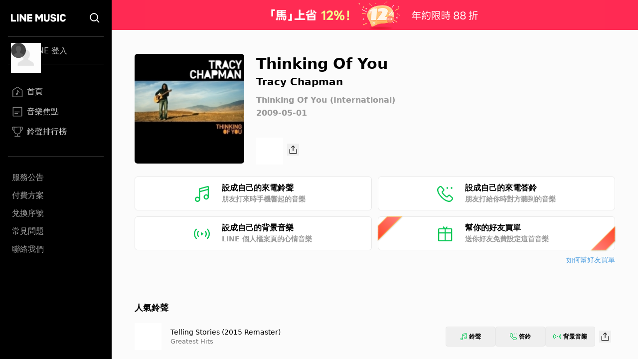

--- FILE ---
content_type: application/javascript; charset=UTF-8
request_url: https://music-tw.line.me/_next/static/chunks/732-cfb706c1d1106498.js
body_size: 3489
content:
"use strict";(self.webpackChunk_N_E=self.webpackChunk_N_E||[]).push([[732],{3785:function(e,t,s){s.d(t,{k:function(){return l}});var a=s(5893),n=s(6062),i=s(3153);class r{setPlaying(){this.iconElement.classList.add("playing")}setPaused(){this.iconElement.classList.remove("playing")}reset(){this.iconElement.classList.remove("playing"),this.progressElement.style.background="conic-gradient(red 0%, white 0%)"}update(e){this.progressElement.style.background="conic-gradient(#0ee071 ".concat((100*e).toFixed(0),"%, white 0%)")}constructor(e){this.iconElement=document.getElementById("".concat(e,"_icon")),this.progressElement=document.getElementById("".concat(e,"_progress"))}}function l(e){let t,{imageUrl:s,buttonId:l,playerConfig:c,playMode:d}=e;return"Default"===d?t=()=>{i.w.handleDefaultProgressClick(c,l,r)}:"Customized"===d&&(t=()=>{i.w.handleCustomizedProgressClick(c,l,r)}),(0,a.jsxs)("div",{onClick:t,className:"relative size-[54px] flex-[0_0_auto] cursor-pointer",children:[(0,a.jsx)(n.t,{iconImageUrl:s,title:"專輯封面",type:"album",size:n.t.sizeMap.thumbnail}),(0,a.jsx)("div",{id:"".concat(l,"_icon"),className:"circle_btn absolute left-0 top-0 size-full before:absolute before:left-0 before:top-0 before:size-full before:-rotate-90 before:bg-gradient-to-r before:from-black/40 before:to-black/0 before:content-['']"}),(0,a.jsx)("div",{id:"".concat(l,"_progress"),className:"play_circle_btn absolute top-0 size-full",style:{backgroundImage:"conic-gradient(red 0%, white 0%)",maskImage:"radial-gradient(transparent 44%, black 46%, black 51%, transparent 53%)"}})]})}},6567:function(e,t,s){s.d(t,{S:function(){return l}});var a=s(5893),n=s(1664),i=s.n(n),r=s(512);function l(e){let{titleInfo:t,subtitleInfos:s=[],styles:n}=e;return(0,a.jsxs)("div",{className:(0,r.Z)("text-left",n),children:[(0,a.jsx)("div",{className:"ellipsis-one-line text-[17px] leading-[24px] text-black md:text-[14px] md:leading-[20px]",children:(0,a.jsx)(i(),{href:t.url||"",children:t.str})}),s.length>0&&(0,a.jsx)("div",{className:"ellipsis-one-line text-[15px] leading-[22px] text-[#777777] md:text-[13px] md:leading-[18px]",children:s.map((e,t)=>{let{str:s,url:n}=e,r="".concat(1===t?"/ ":"").concat(s);return n?(0,a.jsx)(i(),{href:n,children:r},n):r})})]})}l.generateSubtitles=function(e,t){let s=[];return e&&s.push({str:e.artistName,url:"/artist/".concat(e.artistId)}),t&&s.push({str:t.albumTitle,url:"/album/".concat(t.albumId)}),s}},3071:function(e,t,s){s.d(t,{y:function(){return l}});var a=s(5893),n=s(6164),i=s(4922),r=s(8035);function l(e){let{track:t,children:s}=e;return(0,a.jsxs)("div",{className:"my-[15px] flex flex-col rounded-[5px] bg-white p-[5px] xs:p-[10px] xl:my-0 xl:flex-row xl:rounded-none xl:bg-gray-50 xl:px-0 xl:py-3",children:[s,(0,a.jsxs)("div",{className:"ml-auto mr-0 flex items-center gap-[3px] p-[7px_0] xs:gap-2",children:[(0,a.jsx)(i.b,{Button:r.g,buttonProps:{sizeType:"otherPage"},track:t,melodyType:"RT"}),(0,a.jsx)(i.b,{Button:r.g,buttonProps:{sizeType:"otherPage"},track:t,melodyType:"RBT"}),(0,a.jsx)(i.b,{Button:r.g,buttonProps:{sizeType:"otherPage"},track:t,melodyType:"BGM"}),(0,a.jsx)("div",{className:"m-[8px_0] size-6 cursor-pointer hover:cursor-pointer xs:m-[8px]",children:(0,a.jsx)(n.Tz,{Button:n.JO,input:{type:"track",payload:t}})})]})]})}},4922:function(e,t,s){s.d(t,{b:function(){return i}});var a=s(5893),n=s(3153);function i(e){let{Button:t,buttonProps:i,track:r,melodyType:l}=e;return(0,a.jsx)(t,{...i,melodyType:l,handleClick:()=>{n.w.clear(),Promise.all([s.e(660),s.e(241),s.e(300),s.e(188)]).then(s.bind(s,2300)).then(e=>e.handleMelody(r,l))}})}},8035:function(e,t,s){s.d(t,{g:function(){return l}});var a=s(5893),n=s(6310),i=s(512);let r={RT:{className:"btn_ringtone",word:"鈴聲"},RBT:{className:"btn_ringback",word:"答鈴"},BGM:{className:"btn_bgm_",word:"背景音樂"}};function l(e){let{melodyType:t,handleClick:s,sizeType:l}=e;return(0,a.jsxs)(n.z,{className:(0,i.Z)(r[t].className,"flex items-center justify-center rounded border border-[#e8e8e8] text-xs font-semibold leading-[22px] hover:bg-[#efefef]","myMelodyPage"===l?"h-10 w-[32%] xl:w-[100px]":"h-10 w-[79px] sm:w-[100px]"),onClick:s,children:[(0,a.jsx)("div",{className:(0,i.Z)("mr-1 bg-no-repeat",{"size-[14px] bg-[url(/MelodyIcon/RT.svg)] bg-[length:14px_14px]":"RT"===t,"size-[14px] bg-[url(/MelodyIcon/RB.svg)] bg-[length:14px_14px]":"RBT"===t,"size-4 bg-[url(/MelodyIcon/BGM.svg)] bg-[length:16px_16px]":"BGM"===t})}),r[t].word]})}},6164:function(e,t,s){s.d(t,{zx:function(){return c},JO:function(){return l},Tz:function(){return i}});var a=s(5893),n=s(7294);function i(e){let{Button:t,buttonProps:i={},input:r}=e,l=(0,n.useCallback)(()=>{Promise.all([s.e(660),s.e(233),s.e(619)]).then(s.bind(s,1668)).then(e=>e.handleShare(r))},[r]);return(0,a.jsx)(t,{...i,handleClick:l})}var r=s(6310);function l(e){let{handleClick:t}=e;return(0,a.jsx)(r.z,{className:"btn_share relative inline-block size-6 bg-[url(/Share/Icon.svg)] bg-no-repeat",onClick:t})}function c(e){let{text:t,styles:s,handleClick:n}=e;return(0,a.jsxs)(r.z,{className:"btn_share btn-lined ".concat(s," relative"),onClick:n,children:[(0,a.jsx)("span",{className:"mr-1 inline-block h-[25px] w-[26px] bg-[url(/Share/Icon.svg)] bg-no-repeat"}),(0,a.jsx)("span",{className:"align-super leading-6",children:t})]})}},2870:function(e,t,s){s.d(t,{F:function(){return r}});var a=s(7294),n=s(1163),i=s(3153);function r(){let{asPath:e}=(0,n.useRouter)();(0,a.useEffect)(()=>(i.w.init(),()=>{i.w.clear()}),[e])}},8421:function(e,t,s){s.r(t),s.d(t,{__N_SSP:function(){return l}});var a=s(5893),n=s(4616),i=s(1664),r=s.n(i),l=!0;t.default=function(){return(0,a.jsxs)(a.Fragment,{children:[(0,a.jsx)(n.h,{}),(0,a.jsx)("div",{className:"flex h-full items-center justify-center",children:(0,a.jsxs)("div",{className:"text-center",children:[(0,a.jsx)("div",{className:"mx-auto size-[60px] bg-[url(/Common/Error500.svg)] bg-no-repeat"}),(0,a.jsx)("div",{className:"mt-[25px] text-[20px] font-bold text-[#4a5568]",children:"發生錯誤"}),(0,a.jsxs)("div",{className:"mt-2 text-base text-gray-500",children:["發生了一點狀況 ",(0,a.jsx)("br",{}),"請稍後再試"]}),(0,a.jsx)(r(),{href:"/",className:"btn-filled mt-[26px] rounded  px-[47px] py-1",children:"回首頁"})]})})]})}},3153:function(e,t,s){s.d(t,{w:function(){return k}}),(r=l||(l={})).PLAY="PLAY",r.PLAYING="PLAYING",r.PAUSE="PAUSE",r.RESUME="RESUME",r.END="END",r.CLEAR="CLEAR";class a{nofity(e){var t,s,a,n,i;switch(e.type){case l.PLAY:e.payload.widget!==this.widget&&(null===(t=this.widget)||void 0===t||t.reset()),this.player.play(),this.widget=e.payload.widget;break;case l.PLAYING:null===(a=this.widget)||void 0===a||null===(s=a.update)||void 0===s||s.call(a,e.payload.percent);break;case l.PAUSE:this.player.pause();break;case l.RESUME:this.player.resume();break;case l.END:null===(n=this.widget)||void 0===n||n.reset();break;case l.CLEAR:this.player.reset(),null===(i=this.widget)||void 0===i||i.reset()}}constructor(e){this.player=e,this.widget=null}}class n{async play(){if(this.trackInstance.currentTime=this.currentTime,this.isTrackLoaded){this.trackInstance.play();return}this.trackInstance.load()}pause(){this.shouldStopPlaying=!0,this.trackInstance.paused||this.trackInstance.pause()}resume(){this.shouldStopPlaying=!1,this.trackInstance.play()}reset(){this.setUpPlayer("")}setUpPlayer(e){this.trackInstance.onended=null,this.trackInstance.ontimeupdate=null,this.shouldStopPlaying=!1,this.isTrackLoaded=!1,this.trackInstance.src=e}setStartTime(e){this.currentTime=e}endPlaying(){this.trackInstance.pause()}setEndHandler(e){this.trackInstance.onended=()=>{e()}}setProgressHandler(e){this.trackInstance.ontimeupdate=()=>{e(this.trackInstance.currentTime)}}getDuration(){return new Promise(e=>{this.trackInstance.onloadedmetadata=()=>{e(Number(this.trackInstance.duration))}})}constructor(){this.shouldStopPlaying=!1,this.isTrackLoaded=!1,this.currentTime=0,this.trackInstance=new Audio,this.trackInstance.oncanplay=()=>{this.isTrackLoaded=!0,this.shouldStopPlaying||this.trackInstance.play()}}}var i,r,l,c,d=s(3403),o=s(7521);let h=(0,d.H)();class u{async setUpTrack(e){let{trackId:t}=e;try{let{data:e}=await h.get("/api/audio/v1/link/".concat(t));this.player.setUpPlayer(e.link),this.duration=await this.player.getDuration(),this.setUpHandler()}catch(t){let e=(await Promise.all([s.e(660),s.e(41)]).then(s.bind(s,9091))).default;o.C.openModal(e,{handleClose:()=>o.C.closeAllModals()})}}constructor(e,t){this.mediator=e,this.player=t,this.handledEnded=()=>{this.mediator.nofity({type:l.END})}}}class p extends u{async setUpHandler(){this.player.setEndHandler(this.handledEnded)}}class m extends u{setUpHandler(){this.player.setProgressHandler(this.handleTimeUpdated),this.player.setEndHandler(this.handledEnded)}constructor(...e){super(...e),this.handleTimeUpdated=e=>{this.mediator.nofity({type:l.PLAYING,payload:{percent:e/this.duration}})}}}class g{async setUpTrack(e){let{trackId:t,range:a}=e;try{let{data:e}=await h.get("/api/v1/BGMStPlay",{params:{playtrackId:t}}),s=new DOMParser().parseFromString(e,"text/xml");this.player.setUpPlayer(s.getElementsByTagName("trackPlayUrl")[0].textContent),this.startTime=a.startTime,this.endTime=a.startTime+a.duration,this.duration=a.duration,this.player.setStartTime(this.startTime),this.player.setProgressHandler(this.handleTimeUpdated),this.player.setEndHandler(this.handleEnded)}catch(t){let e=(await Promise.all([s.e(660),s.e(41)]).then(s.bind(s,9091))).default;o.C.openModal(e,{handleClose:()=>o.C.closeAllModals()})}}constructor(e,t){this.mediator=e,this.player=t,this.handleTimeUpdated=e=>{if(this.endTime<=e){this.player.endPlaying(),this.mediator.nofity({type:l.END});return}this.mediator.nofity({type:l.PLAYING,payload:{percent:(e-this.startTime)/this.duration}})},this.handleEnded=()=>{this.mediator.nofity({type:l.END})}}}(i=c||(c={}))[i.READY=0]="READY",i[i.PLAYING=1]="PLAYING",i[i.PAUSED=2]="PAUSED";class y{handleClick(){0===this.status?(this.element.setPlaying(),this.status=1,this.mediator.nofity({type:l.PLAY,payload:{widget:this}})):1===this.status?(this.element.setPaused(),this.status=2,this.mediator.nofity({type:l.PAUSE})):2===this.status&&(this.element.setPlaying(),this.status=1,this.mediator.nofity({type:l.RESUME}))}reset(){0!==this.status&&(this.element.reset(),this.status=0)}constructor(e,t){this.mediator=e,this.element=t,this.status=0}}class x extends y{constructor(e,t){super(e,t)}}class f extends y{update(e){var t,s;null===(t=(s=this.element).update)||void 0===t||t.call(s,e)}constructor(e,t){super(e,t)}}class b{init(){let e=new n;this.mediator=new a(e),this.defaultStatus=new p(this.mediator,e),this.defaultProgress=new m(this.mediator,e),this.customizedProgress=new g(this.mediator,e)}async handleDefaultStatusClick(e,t,s){this.currentWidgetId!==t&&(this.currentWidgetId=t,this.widget=new x(this.mediator,new s(t)),await this.defaultStatus.setUpTrack(e)),this.widget.handleClick()}async handleDefaultProgressClick(e,t,s){this.currentWidgetId!==t&&(this.currentWidgetId=t,this.widget=new f(this.mediator,new s(t)),await this.defaultProgress.setUpTrack(e)),this.widget.handleClick()}async handleCustomizedProgressClick(e,t,s){this.currentWidgetId!==t&&(this.currentWidgetId=t,this.widget=new f(this.mediator,new s(t)),await this.customizedProgress.setUpTrack(e)),this.widget.handleClick()}clear(){this.currentWidgetId="",this.mediator.nofity({type:l.CLEAR})}constructor(){this.currentWidgetId=""}}let k=new b}}]);

--- FILE ---
content_type: application/javascript; charset=UTF-8
request_url: https://music-tw.line.me/_next/static/chunks/444.b09d64b084e0fc00.js
body_size: 2043
content:
"use strict";(self.webpackChunk_N_E=self.webpackChunk_N_E||[]).push([[444],{3792:function(e,n,t){var r=t(5893),i=t(9721),o=t(9138),l=t(512),a=t(8388),s=t(6630);let d=e=>{let{className:n,children:t,onClose:o,buttonStyle:d="black"}=e;return(0,r.jsxs)(i.Vq,{open:!0,onClose:()=>null,className:"relative z-[1600]",children:[(0,r.jsx)(i.ZR,{className:"fixed inset-0 bg-black/30"}),(0,r.jsx)("div",{className:"fixed left-0 top-0 flex size-full items-center justify-center",children:(0,r.jsxs)(i.EM,{className:(0,a.m6)((0,l.Z)("relative rounded-md bg-white text-center",n)),children:[o&&(0,r.jsx)(s.P,{onClick:o,height:"30px",thickness:"2px",space:"4px",color:"black"===d?"[--c:black]":"[--c:white]",otherStyles:"absolute z-10 top-px right-px  m-[10px]",bgColor:"black"===d?void 0:"rgb(0 0 0 / 0.25)"}),t]})})]})};d.Header=function(e){let{children:n,className:t,as:o="div"}=e;return(0,r.jsx)(i.$N,{as:o,className:(0,a.m6)((0,l.Z)("block py-4 pe-6 ps-6 text-center text-base font-bold leading-5",t)),children:n})},d.Body=function(e){let{children:n,className:t,as:i="div"}=e;return(0,r.jsx)(o.dk,{as:i,className:(0,a.m6)((0,l.Z)("flex-1 px-6",t)),children:n})},d.Footer=function(e){let{children:n,className:t}=e;return(0,r.jsx)("div",{className:(0,a.m6)((0,l.Z)("flex items-center justify-center px-6 py-4",t)),children:n})},n.Z=d},2571:function(e,n,t){function r(e,n,t){var r;let i=Array.from(n);for(let r=n.length-1;r>-1;r--)n[r].id in t&&t[n[r].id]>e&&i.splice(Number(r),1);let o=Math.floor(Math.random()*i.length);return(null===(r=i[o])||void 0===r?void 0:r.id)||-1}function i(e,n,t,r){let i={};for(let e=t.length-1;e>-1;e--)t[e].id in r&&r[t[e].id]>n&&(i[t[e].id]=r[t[e].id]);let o=t.find(n=>n.id===e);return o&&(i[e]=n+(1e3*o.showOncePer||0)),i}t.r(n),t.d(n,{handleAdvertisement:function(){return f}});var o=t(5556);class l{getValidAdvertisements(){return{banners:o.O.getBanners().map(e=>({id:e.bannerSeq,showOncePer:e.exitInvisibleSeconds})),popUp:o.O.getPopUps().map(e=>({id:e.bannerSeq,showOncePer:e.exitInvisibleSeconds}))}}getShownRecord(){let e=window.localStorage.getItem("Banner"),n=window.localStorage.getItem("PopUp");return{banners:e?JSON.parse(e):{},popUp:n?JSON.parse(n):{lastShowingTime:0,record:{}}}}updateBannerShownRecord(e){window.localStorage.setItem("Banner",JSON.stringify(e))}updatePopUpShownRecord(e){window.localStorage.setItem("PopUp",JSON.stringify(e))}}var a=t(7521),s=t(5893),d=t(3792),c=t(5675),p=t.n(c),u=t(1664),h=t.n(u),m=function(e){let{imageUrl:n,linkUrl:t,handleClose:r}=e;return(0,s.jsx)(d.Z,{onClose:r,className:"w-auto max-w-none bg-white p-0",buttonStyle:"white",children:(0,s.jsx)("div",{className:"relative rounded bg-white",children:(0,s.jsx)(h(),{href:t,target:"_blank",rel:"noopener noreferrer",onClick:r,className:"block",children:(0,s.jsx)(p(),{alt:"popup",unoptimized:!0,src:n,height:563,width:473,className:"h-[411px] w-[345px] rounded l:h-[563px] l:w-[473px]",style:{objectFit:"cover"}})})})})};class g{showBanner(e){let n=o.O.getAdvertisement(e,"Banner");n&&this.setBanner({bgUrl:n.imageUrl,xlBgUrl:n.pcImageUrl,linkUrl:n.linkUrl,bgColor:n.bgColor,updateRecord:()=>this.updateAdvertisementShownRecord("Banner",e),closeBanner:()=>{this.setBanner(null)}})}showPopUoModal(e){let n=o.O.getAdvertisement(e,"Popup");n&&a.C.openModal(m,{imageUrl:n.imageUrl,linkUrl:n.linkUrl,handleClose:()=>{this.updateAdvertisementShownRecord("Popup",e),a.C.closeModal()}})}constructor(e,n){this.updateAdvertisementShownRecord=e,this.setBanner=n}}async function f(e,n){let t=new l,o=new g((e,n)=>{!function(e){let{utils:n,input:t}=e,r=n.service.getShownRecord(),o=n.service.getValidAdvertisements();if("Banner"===t.adType){var l,a,s;n.service.updateBannerShownRecord((l=t.adId,a=o.banners,s=r.banners,i(l,new Date().getTime(),a,s)))}else"Popup"===t.adType&&n.service.updatePopUpShownRecord(function(e,n,t){let r=new Date().getTime();return{lastShowingTime:r+36e5,record:i(e,r,n,t)}}(t.adId,o.popUp,r.popUp.record))}({utils:{service:t},input:{adType:e,adId:n}})},n);!function(e){var n,t,i;let{utils:o,input:l}=e,a=o.service.getShownRecord(),s=o.service.getValidAdvertisements(),d=(n=l.pageType,t=s.banners,i=a.banners,["Home","ChartCollection","ChartEnd","MagazineEnd","TrackEnd","ArtistEnd","AlbumEnd","MyMelody"].includes(n)?r(new Date().getTime(),t,i):-1),c=function(e,n,t){let i=new Date().getTime();return e>i?-1:r(i,n,t)}(a.popUp.lastShowingTime,s.popUp,a.popUp.record);-1!==d&&o.notifier.showBanner(d),-1!==c&&o.notifier.showPopUoModal(c)}({utils:{service:t,notifier:o},input:{pageType:e}})}},5729:function(e,n,t){t.d(n,{t:function(){return o}});var r=t(7294),i=t(7110);function o(){let e=(0,r.useRef)(!1);return(0,i.e)(()=>(e.current=!0,()=>{e.current=!1}),[]),e}},1228:function(e,n,t){let r;t.d(n,{_:function(){return l},x:function(){return o}});var i=t(3619),o=((r=o||{})[r.None=1]="None",r[r.Focusable=2]="Focusable",r[r.Hidden=4]="Hidden",r);let l=(0,i.yV)(function(e,n){var t;let{features:r=1,...o}=e,l={ref:n,"aria-hidden":(2&r)==2||(null!=(t=o["aria-hidden"])?t:void 0),hidden:(4&r)==4||void 0,style:{position:"fixed",top:1,left:1,width:1,height:0,padding:0,margin:-1,overflow:"hidden",clip:"rect(0, 0, 0, 0)",whiteSpace:"nowrap",borderWidth:"0",...(4&r)==4&&(2&r)!=2&&{display:"none"}}};return(0,i.L6)()({ourProps:l,theirProps:o,slot:{},defaultTag:"span",name:"Hidden"})})}}]);

--- FILE ---
content_type: application/javascript; charset=UTF-8
request_url: https://music-tw.line.me/_next/static/chunks/660.af84aa99cbeed6e9.js
body_size: 14012
content:
"use strict";(self.webpackChunk_N_E=self.webpackChunk_N_E||[]).push([[660],{9721:function(e,r,t){let o,n,l,a,i;t.d(r,{Vq:function(){return eF},ZR:function(){return eT},EM:function(){return ez},$N:function(){return eC}});var s=t(7294),c=t.t(s,2),d=t(1237),u=t(9438);function m(e,r,t,o){let n=(0,u.E)(t);(0,s.useEffect)(()=>{function t(e){n.current(e)}return(e=null!=e?e:window).addEventListener(r,t,o),()=>e.removeEventListener(r,t,o)},[e,r,o])}var p=t(1123),f=t(8354),b=t(157),g=t(7110),h=t(4555),v=t(7842),w=t(9523),k=t(1228),y=t(1187),x=t(3233);let E=(0,s.createContext)(null);function z(e){let{children:r,node:t}=e,[o,n]=(0,s.useState)(null),l=T(null!=t?t:o);return s.createElement(E.Provider,{value:l},r,null===l&&s.createElement(k._,{features:k.x.Hidden,ref:e=>{var r,t;if(e){for(let o of null!=(t=null==(r=(0,x.r3)(e))?void 0:r.querySelectorAll("html > *, body > *"))?t:[])if(o!==document.body&&o!==document.head&&y.kK(o)&&null!=o&&o.contains(e)){n(o);break}}}}))}function T(){var e;let r=arguments.length>0&&void 0!==arguments[0]?arguments[0]:null;return null!=(e=(0,s.useContext)(E))?e:r}var C=t(4599),F=t(3659);function P(){let e;let r=(e="undefined"==typeof document,(0,c.useSyncExternalStore)(()=>()=>{},()=>!1,()=>!e)),[t,o]=s.useState(F.O.isHandoffComplete);return t&&!1===F.O.isHandoffComplete&&o(!1),s.useEffect(()=>{!0!==t&&o(!0)},[t]),s.useEffect(()=>F.O.handoff(),[]),!r&&t}var O=t(4786),R=t(6577);let S=(0,s.createContext)(()=>{});function L(e){let{value:r,children:t}=e;return s.createElement(S.Provider,{value:r},t)}var D=t(1365),j=t(9834),M=t(5582),N=t(3653),I=t(3745),A=t(3619),V=t(9138),G=t(5655),_=t(5729),Z=t(8916),H=t(5495),Y=((o=Y||{})[o.Forwards=0]="Forwards",o[o.Backwards=1]="Backwards",o);function $(e,r){let t=(0,s.useRef)([]),o=(0,f.z)(e);(0,s.useEffect)(()=>{let e=[...t.current];for(let[n,l]of r.entries())if(t.current[n]!==l){let n=o(r,e);return t.current=r,n}},[o,...r])}var B=t(8766);let K=[];!function(e){function r(){"loading"!==document.readyState&&(e(),document.removeEventListener("DOMContentLoaded",r))}"undefined"!=typeof document&&(document.addEventListener("DOMContentLoaded",r),r())}(()=>{function e(e){if(!y.sP(e.target)||e.target===document.body||K[0]===e.target)return;let r=e.target;r=r.closest(B.y),K.unshift(null!=r?r:e.target),(K=K.filter(e=>null!=e&&e.isConnected)).splice(10)}window.addEventListener("click",e,{capture:!0}),window.addEventListener("mousedown",e,{capture:!0}),window.addEventListener("focus",e,{capture:!0}),document.body.addEventListener("click",e,{capture:!0}),document.body.addEventListener("mousedown",e,{capture:!0}),document.body.addEventListener("focus",e,{capture:!0})});var W=t(7378);function q(e){if(!e)return new Set;if("function"==typeof e)return new Set(e());let r=new Set;for(let t of e.current)y.kK(t.current)&&r.add(t.current);return r}var J=((n=J||{})[n.None=0]="None",n[n.InitialFocus=1]="InitialFocus",n[n.TabLock=2]="TabLock",n[n.FocusLock=4]="FocusLock",n[n.RestoreFocus=8]="RestoreFocus",n[n.AutoFocus=16]="AutoFocus",n);let U=Object.assign((0,A.yV)(function(e,r){let t,o=(0,s.useRef)(null),n=(0,R.T)(o,r),{initialFocus:l,initialFocusFallback:a,containers:i,features:c=15,...d}=e;P()||(c=0);let u=(0,w.i)(o.current);!function(e,r){let{ownerDocument:t}=r,o=!!(8&e),n=function(){let e=!(arguments.length>0)||void 0===arguments[0]||arguments[0],r=(0,s.useRef)(K.slice());return $((e,t)=>{let[o]=e,[n]=t;!0===n&&!1===o&&(0,W.Y)(()=>{r.current.splice(0)}),!1===n&&!0===o&&(r.current=K.slice())},[e,K,r]),(0,f.z)(()=>{var e;return null!=(e=r.current.find(e=>null!=e&&e.isConnected))?e:null})}(o);$(()=>{o||(0,x.H9)(null==t?void 0:t.body)&&(0,B.C5)(n())},[o]),(0,Z.L)(()=>{o&&(0,B.C5)(n())})}(c,{ownerDocument:u});let b=function(e,r){let{ownerDocument:t,container:o,initialFocus:n,initialFocusFallback:l}=r,a=(0,s.useRef)(null),i=(0,p.g)(!!(1&e),"focus-trap#initial-focus"),c=(0,_.t)();return $(()=>{if(0===e)return;if(!i){null!=l&&l.current&&(0,B.C5)(l.current);return}let r=o.current;r&&(0,W.Y)(()=>{if(!c.current)return;let o=null==t?void 0:t.activeElement;if(null!=n&&n.current){if((null==n?void 0:n.current)===o){a.current=o;return}}else if(r.contains(o)){a.current=o;return}if(null!=n&&n.current)(0,B.C5)(n.current);else{if(16&e){if((0,B.jA)(r,B.TO.First|B.TO.AutoFocus)!==B.fE.Error)return}else if((0,B.jA)(r,B.TO.First)!==B.fE.Error)return;if(null!=l&&l.current&&((0,B.C5)(l.current),(null==t?void 0:t.activeElement)===l.current))return;console.warn("There are no focusable elements inside the <FocusTrap />")}a.current=null==t?void 0:t.activeElement})},[l,i,e]),a}(c,{ownerDocument:u,container:o,initialFocus:l,initialFocusFallback:a});!function(e,r){let{ownerDocument:t,container:o,containers:n,previousActiveElement:l}=r,a=(0,_.t)(),i=!!(4&e);m(null==t?void 0:t.defaultView,"focus",e=>{if(!i||!a.current)return;let r=q(n);y.Re(o.current)&&r.add(o.current);let t=l.current;if(!t)return;let s=e.target;y.Re(s)?X(r,s)?(l.current=s,(0,B.C5)(s)):(e.preventDefault(),e.stopPropagation(),(0,B.C5)(t)):(0,B.C5)(l.current)},!0)}(c,{ownerDocument:u,container:o,containers:i,previousActiveElement:b});let g=(t=(0,s.useRef)(0),(0,H.s)(!0,"keydown",e=>{"Tab"===e.key&&(t.current=e.shiftKey?1:0)},!0),t),h=(0,f.z)(e=>{if(!y.Re(o.current))return;let r=o.current;(0,I.E)(g.current,{[Y.Forwards]:()=>{(0,B.jA)(r,B.TO.First,{skipElements:[e.relatedTarget,a]})},[Y.Backwards]:()=>{(0,B.jA)(r,B.TO.Last,{skipElements:[e.relatedTarget,a]})}})}),v=(0,p.g)(!!(2&c),"focus-trap#tab-lock"),E=(0,G.G)(),z=(0,s.useRef)(!1),T=(0,A.L6)();return s.createElement(s.Fragment,null,v&&s.createElement(k._,{as:"button",type:"button","data-headlessui-focus-guard":!0,onFocus:h,features:k.x.Focusable}),T({ourProps:{ref:n,onKeyDown(e){"Tab"==e.key&&(z.current=!0,E.requestAnimationFrame(()=>{z.current=!1}))},onBlur(e){if(!(4&c))return;let r=q(i);y.Re(o.current)&&r.add(o.current);let t=e.relatedTarget;y.sP(t)&&"true"!==t.dataset.headlessuiFocusGuard&&(X(r,t)||(z.current?(0,B.jA)(o.current,(0,I.E)(g.current,{[Y.Forwards]:()=>B.TO.Next,[Y.Backwards]:()=>B.TO.Previous})|B.TO.WrapAround,{relativeTo:e.target}):y.sP(e.target)&&(0,B.C5)(e.target)))}},theirProps:d,defaultTag:"div",name:"FocusTrap"}),v&&s.createElement(k._,{as:"button",type:"button","data-headlessui-focus-guard":!0,onFocus:h,features:k.x.Focusable}))}),{features:J});function X(e,r){for(let t of e)if(t.contains(r))return!0;return!1}var Q=t(3811),ee=t(2015),er=t(1573);function et(e){var r;return!!(e.enter||e.enterFrom||e.enterTo||e.leave||e.leaveFrom||e.leaveTo)||!(0,A.M2)(null!=(r=e.as)?r:es)||1===s.Children.count(e.children)}let eo=(0,s.createContext)(null);eo.displayName="TransitionContext";var en=((l=en||{}).Visible="visible",l.Hidden="hidden",l);let el=(0,s.createContext)(null);function ea(e){return"children"in e?ea(e.children):e.current.filter(e=>{let{el:r}=e;return null!==r.current}).filter(e=>{let{state:r}=e;return"visible"===r}).length>0}function ei(e,r){let t=(0,u.E)(e),o=(0,s.useRef)([]),n=(0,_.t)(),l=(0,G.G)(),a=(0,f.z)(function(e){let r=arguments.length>1&&void 0!==arguments[1]?arguments[1]:A.l4.Hidden,a=o.current.findIndex(r=>{let{el:t}=r;return t===e});-1!==a&&((0,I.E)(r,{[A.l4.Unmount](){o.current.splice(a,1)},[A.l4.Hidden](){o.current[a].state="hidden"}}),l.microTask(()=>{var e;!ea(o)&&n.current&&(null==(e=t.current)||e.call(t))}))}),i=(0,f.z)(e=>{let r=o.current.find(r=>{let{el:t}=r;return t===e});return r?"visible"!==r.state&&(r.state="visible"):o.current.push({el:e,state:"visible"}),()=>a(e,A.l4.Unmount)}),c=(0,s.useRef)([]),d=(0,s.useRef)(Promise.resolve()),m=(0,s.useRef)({enter:[],leave:[]}),p=(0,f.z)((e,t,o)=>{c.current.splice(0),r&&(r.chains.current[t]=r.chains.current[t].filter(r=>{let[t]=r;return t!==e})),null==r||r.chains.current[t].push([e,new Promise(e=>{c.current.push(e)})]),null==r||r.chains.current[t].push([e,new Promise(e=>{Promise.all(m.current[t].map(e=>{let[r,t]=e;return t})).then(()=>e())})]),"enter"===t?d.current=d.current.then(()=>null==r?void 0:r.wait.current).then(()=>o(t)):o(t)}),b=(0,f.z)((e,r,t)=>{Promise.all(m.current[r].splice(0).map(e=>{let[r,t]=e;return t})).then(()=>{var e;null==(e=c.current.shift())||e()}).then(()=>t(r))});return(0,s.useMemo)(()=>({children:o,register:i,unregister:a,onStart:p,onStop:b,wait:d,chains:m}),[i,a,o,p,b,m,d])}el.displayName="NestingContext";let es=s.Fragment,ec=A.VN.RenderStrategy,ed=(0,A.yV)(function(e,r){let{show:t,appear:o=!1,unmount:n=!0,...l}=e,a=(0,s.useRef)(null),i=et(e),c=(0,R.T)(...i?[a,r]:null===r?[]:[r]);P();let d=(0,D.oJ)();if(void 0===t&&null!==d&&(t=(d&D.ZM.Open)===D.ZM.Open),void 0===t)throw Error("A <Transition /> is used but it is missing a `show={true | false}` prop.");let[u,m]=(0,s.useState)(t?"visible":"hidden"),p=ei(()=>{t||m("hidden")}),[b,h]=(0,s.useState)(!0),v=(0,s.useRef)([t]);(0,g.e)(()=>{!1!==b&&v.current[v.current.length-1]!==t&&(v.current.push(t),h(!1))},[v,t]);let w=(0,s.useMemo)(()=>({show:t,appear:o,initial:b}),[t,o,b]);(0,g.e)(()=>{t?m("visible"):ea(p)||null===a.current||m("hidden")},[t,p]);let k={unmount:n},y=(0,f.z)(()=>{var r;b&&h(!1),null==(r=e.beforeEnter)||r.call(e)}),x=(0,f.z)(()=>{var r;b&&h(!1),null==(r=e.beforeLeave)||r.call(e)}),E=(0,A.L6)();return s.createElement(el.Provider,{value:p},s.createElement(eo.Provider,{value:w},E({ourProps:{...k,as:s.Fragment,children:s.createElement(eu,{ref:c,...k,...l,beforeEnter:y,beforeLeave:x})},theirProps:{},defaultTag:s.Fragment,features:ec,visible:"visible"===u,name:"Transition"})))}),eu=(0,A.yV)(function(e,r){var t,o;let{transition:n=!0,beforeEnter:l,afterEnter:a,beforeLeave:i,afterLeave:c,enter:d,enterFrom:u,enterTo:m,entered:p,leave:b,leaveFrom:h,leaveTo:v,...w}=e,[k,y]=(0,s.useState)(null),x=(0,s.useRef)(null),E=et(e),z=(0,R.T)(...E?[x,r,y]:null===r?[]:[r]),T=null==(t=w.unmount)||t?A.l4.Unmount:A.l4.Hidden,{show:C,appear:F,initial:O}=function(){let e=(0,s.useContext)(eo);if(null===e)throw Error("A <Transition.Child /> is used but it is missing a parent <Transition /> or <Transition.Root />.");return e}(),[S,L]=(0,s.useState)(C?"visible":"hidden"),j=function(){let e=(0,s.useContext)(el);if(null===e)throw Error("A <Transition.Child /> is used but it is missing a parent <Transition /> or <Transition.Root />.");return e}(),{register:M,unregister:N}=j;(0,g.e)(()=>M(x),[M,x]),(0,g.e)(()=>{if(T===A.l4.Hidden&&x.current){if(C&&"visible"!==S){L("visible");return}return(0,I.E)(S,{hidden:()=>N(x),visible:()=>M(x)})}},[S,x,M,N,C,T]);let V=P();(0,g.e)(()=>{if(E&&V&&"visible"===S&&null===x.current)throw Error("Did you forget to passthrough the `ref` to the actual DOM node?")},[x,S,V,E]);let G=O&&!F,_=F&&C&&O,Z=(0,s.useRef)(!1),H=ei(()=>{Z.current||(L("hidden"),N(x))},j),Y=(0,f.z)(e=>{Z.current=!0,H.onStart(x,e?"enter":"leave",e=>{"enter"===e?null==l||l():"leave"===e&&(null==i||i())})}),$=(0,f.z)(e=>{let r=e?"enter":"leave";Z.current=!1,H.onStop(x,r,e=>{"enter"===e?null==a||a():"leave"===e&&(null==c||c())}),"leave"!==r||ea(H)||(L("hidden"),N(x))});(0,s.useEffect)(()=>{E&&n||(Y(C),$(C))},[C,E,n]);let B=!(!n||!E||!V||G),[,K]=(0,ee.Y)(B,k,C,{start:Y,end:$}),W=(0,A.oA)({ref:z,className:(null==(o=(0,er.A)(w.className,_&&d,_&&u,K.enter&&d,K.enter&&K.closed&&u,K.enter&&!K.closed&&m,K.leave&&b,K.leave&&!K.closed&&h,K.leave&&K.closed&&v,!K.transition&&C&&p))?void 0:o.trim())||void 0,...(0,ee.X)(K)}),q=0;"visible"===S&&(q|=D.ZM.Open),"hidden"===S&&(q|=D.ZM.Closed),C&&"hidden"===S&&(q|=D.ZM.Opening),C||"visible"!==S||(q|=D.ZM.Closing);let J=(0,A.L6)();return s.createElement(el.Provider,{value:H},s.createElement(D.up,{value:q},J({ourProps:W,theirProps:w,defaultTag:es,features:ec,visible:"visible"===S,name:"Transition.Child"})))}),em=(0,A.yV)(function(e,r){let t=null!==(0,s.useContext)(eo),o=null!==(0,D.oJ)();return s.createElement(s.Fragment,null,!t&&o?s.createElement(ed,{ref:r,...e}):s.createElement(eu,{ref:r,...e}))}),ep=Object.assign(ed,{Child:em,Root:ed});var ef=((a=ef||{})[a.Open=0]="Open",a[a.Closed=1]="Closed",a),eb=((i=eb||{})[i.SetTitleId=0]="SetTitleId",i);let eg={0:(e,r)=>e.titleId===r.id?e:{...e,titleId:r.id}},eh=(0,s.createContext)(null);function ev(e){let r=(0,s.useContext)(eh);if(null===r){let r=Error("<".concat(e," /> is missing a parent <Dialog /> component."));throw Error.captureStackTrace&&Error.captureStackTrace(r,ev),r}return r}function ew(e,r){return(0,I.E)(r.type,eg,e,r)}eh.displayName="DialogContext";let ek=(0,A.yV)(function(e,r){let t=(0,s.useId)(),{id:o="headlessui-dialog-".concat(t),open:n,onClose:l,initialFocus:a,role:i="dialog",autoFocus:c=!0,__demoMode:u=!1,unmount:k=!1,...E}=e,z=(0,s.useRef)(!1);i="dialog"===i||"alertdialog"===i?i:(z.current||(z.current=!0,console.warn("Invalid role [".concat(i,"] passed to <Dialog />. Only `dialog` and and `alertdialog` are supported. Using `dialog` instead."))),"dialog");let F=(0,D.oJ)();void 0===n&&null!==F&&(n=(F&D.ZM.Open)===D.ZM.Open);let S=(0,s.useRef)(null),I=(0,R.T)(S,r),G=(0,w.i)(S.current),_=n?0:1,[Z,H]=(0,s.useReducer)(ew,{titleId:null,descriptionId:null,panelRef:(0,s.createRef)()}),Y=(0,f.z)(()=>l(!1)),$=(0,f.z)(e=>H({type:0,id:e})),B=!!P()&&0===_,[K,W]=(0,Q.kF)(),q=T(),{resolveContainers:X}=function(){let{defaultContainers:e=[],portals:r,mainTreeNode:t}=arguments.length>0&&void 0!==arguments[0]?arguments[0]:{},o=(0,f.z)(()=>{var o,n;let l=(0,x.r3)(t),a=[];for(let r of e)null!==r&&(y.kK(r)?a.push(r):"current"in r&&y.kK(r.current)&&a.push(r.current));if(null!=r&&r.current)for(let e of r.current)a.push(e);for(let e of null!=(o=null==l?void 0:l.querySelectorAll("html > *, body > *"))?o:[])e!==document.body&&e!==document.head&&y.kK(e)&&"headlessui-portal-root"!==e.id&&(t&&(e.contains(t)||e.contains(null==(n=null==t?void 0:t.getRootNode())?void 0:n.host))||a.some(r=>e.contains(r))||a.push(e));return a});return{resolveContainers:o,contains:(0,f.z)(e=>o().some(r=>r.contains(e)))}}({mainTreeNode:q,portals:K,defaultContainers:[{get current(){var ee;return null!=(ee=Z.panelRef.current)?ee:S.current}}]}),er=null!==F&&(F&D.ZM.Closing)===D.ZM.Closing;(0,b.s)(!u&&!er&&B,{allowed:(0,f.z)(()=>{var e,r;return[null!=(r=null==(e=S.current)?void 0:e.closest("[data-headlessui-portal]"))?r:null]}),disallowed:(0,f.z)(()=>{var e;return[null!=(e=null==q?void 0:q.closest("body > *:not(#headlessui-portal-root)"))?e:null]})});let et=M.n.get(null);(0,g.e)(()=>{if(B)return et.actions.push(o),()=>et.actions.pop(o)},[et,o,B]);let eo=(0,N.M)(et,(0,s.useCallback)(e=>et.selectors.isTop(e,o),[et,o]));(0,v.O)(eo,X,e=>{e.preventDefault(),Y()}),function(e){let r=arguments.length>1&&void 0!==arguments[1]?arguments[1]:"undefined"!=typeof document?document.defaultView:null,t=arguments.length>2?arguments[2]:void 0,o=(0,p.g)(e,"escape");m(r,"keydown",e=>{o&&(e.defaultPrevented||e.key===d.R.Escape&&t(e))})}(eo,null==G?void 0:G.defaultView,e=>{e.preventDefault(),e.stopPropagation(),document.activeElement&&"blur"in document.activeElement&&"function"==typeof document.activeElement.blur&&document.activeElement.blur(),Y()}),(0,C.P)(!u&&!er&&B,G,X),(0,h.m)(B,S,Y);let[en,el]=(0,V.fw)(),ea=(0,s.useMemo)(()=>[{dialogState:_,close:Y,setTitleId:$,unmount:k},Z],[_,Y,$,k,Z]),ei=(0,O.x)({open:0===_}),es={ref:I,id:o,role:i,tabIndex:-1,"aria-modal":u?void 0:0===_||void 0,"aria-labelledby":Z.titleId,"aria-describedby":en,unmount:k},ec=!function(){var e;let[r]=(0,s.useState)(()=>"function"==typeof window.matchMedia?window.matchMedia("(pointer: coarse)"):null),[t,o]=(0,s.useState)(null!=(e=null==r?void 0:r.matches)&&e);return(0,g.e)(()=>{if(r)return r.addEventListener("change",e),()=>r.removeEventListener("change",e);function e(e){o(e.matches)}},[r]),t}(),ed=J.None;B&&!u&&(ed|=J.RestoreFocus,ed|=J.TabLock,c&&(ed|=J.AutoFocus),ec&&(ed|=J.InitialFocus));let eu=(0,A.L6)();return s.createElement(D.uu,null,s.createElement(j.O,{force:!0},s.createElement(Q.h_,null,s.createElement(eh.Provider,{value:ea},s.createElement(Q.wA,{target:S},s.createElement(j.O,{force:!1},s.createElement(el,{slot:ei},s.createElement(W,null,s.createElement(U,{initialFocus:a,initialFocusFallback:S,containers:X,features:ed},s.createElement(L,{value:Y},eu({ourProps:es,theirProps:E,slot:ei,defaultTag:ey,features:ex,visible:0===_,name:"Dialog"})))))))))))}),ey="div",ex=A.VN.RenderStrategy|A.VN.Static,eE=(0,A.yV)(function(e,r){let{transition:t=!1,open:o,...n}=e,l=(0,D.oJ)(),a=e.hasOwnProperty("open")||null!==l,i=e.hasOwnProperty("onClose");if(!a&&!i)throw Error("You have to provide an `open` and an `onClose` prop to the `Dialog` component.");if(!a)throw Error("You provided an `onClose` prop to the `Dialog`, but forgot an `open` prop.");if(!i)throw Error("You provided an `open` prop to the `Dialog`, but forgot an `onClose` prop.");if(!l&&"boolean"!=typeof e.open)throw Error("You provided an `open` prop to the `Dialog`, but the value is not a boolean. Received: ".concat(e.open));if("function"!=typeof e.onClose)throw Error("You provided an `onClose` prop to the `Dialog`, but the value is not a function. Received: ".concat(e.onClose));return(void 0!==o||t)&&!n.static?s.createElement(z,null,s.createElement(ep,{show:o,transition:t,unmount:n.unmount},s.createElement(ek,{ref:r,...n}))):s.createElement(z,null,s.createElement(ek,{ref:r,open:o,...n}))}),ez=(0,A.yV)(function(e,r){let t=(0,s.useId)(),{id:o="headlessui-dialog-panel-".concat(t),transition:n=!1,...l}=e,[{dialogState:a,unmount:i},c]=ev("Dialog.Panel"),d=(0,R.T)(r,c.panelRef),u=(0,O.x)({open:0===a}),m=(0,f.z)(e=>{e.stopPropagation()}),p=n?em:s.Fragment,b=(0,A.L6)();return s.createElement(p,{...n?{unmount:i}:{}},b({ourProps:{ref:d,id:o,onClick:m},theirProps:l,slot:u,defaultTag:"div",name:"Dialog.Panel"}))}),eT=(0,A.yV)(function(e,r){let{transition:t=!1,...o}=e,[{dialogState:n,unmount:l}]=ev("Dialog.Backdrop"),a=(0,O.x)({open:0===n}),i=t?em:s.Fragment,c=(0,A.L6)();return s.createElement(i,{...t?{unmount:l}:{}},c({ourProps:{ref:r,"aria-hidden":!0},theirProps:o,slot:a,defaultTag:"div",name:"Dialog.Backdrop"}))}),eC=(0,A.yV)(function(e,r){let t=(0,s.useId)(),{id:o="headlessui-dialog-title-".concat(t),...n}=e,[{dialogState:l,setTitleId:a}]=ev("Dialog.Title"),i=(0,R.T)(r);(0,s.useEffect)(()=>(a(o),()=>a(null)),[o,a]);let c=(0,O.x)({open:0===l});return(0,A.L6)()({ourProps:{ref:i,id:o},theirProps:n,slot:c,defaultTag:"h2",name:"Dialog.Title"})}),eF=Object.assign(eE,{Panel:ez,Title:eC,Description:V.dk})},8388:function(e,r,t){t.d(r,{m6:function(){return ew}});let o=(e,r)=>{let t=Array(e.length+r.length);for(let r=0;r<e.length;r++)t[r]=e[r];for(let o=0;o<r.length;o++)t[e.length+o]=r[o];return t},n=(e,r)=>({classGroupId:e,validator:r}),l=(e=new Map,r=null,t)=>({nextPart:e,validators:r,classGroupId:t}),a=[],i=e=>{let r=d(e),{conflictingClassGroups:t,conflictingClassGroupModifiers:n}=e;return{getClassGroupId:e=>{if(e.startsWith("[")&&e.endsWith("]"))return c(e);let t=e.split("-"),o=""===t[0]&&t.length>1?1:0;return s(t,o,r)},getConflictingClassGroupIds:(e,r)=>{if(r){let r=n[e],l=t[e];return r?l?o(l,r):r:l||a}return t[e]||a}}},s=(e,r,t)=>{if(0==e.length-r)return t.classGroupId;let o=e[r],n=t.nextPart.get(o);if(n){let t=s(e,r+1,n);if(t)return t}let l=t.validators;if(null===l)return;let a=0===r?e.join("-"):e.slice(r).join("-"),i=l.length;for(let e=0;e<i;e++){let r=l[e];if(r.validator(a))return r.classGroupId}},c=e=>-1===e.slice(1,-1).indexOf(":")?void 0:(()=>{let r=e.slice(1,-1),t=r.indexOf(":"),o=r.slice(0,t);return o?"arbitrary.."+o:void 0})(),d=e=>{let{theme:r,classGroups:t}=e;return u(t,r)},u=(e,r)=>{let t=l();for(let o in e)m(e[o],t,o,r);return t},m=(e,r,t,o)=>{let n=e.length;for(let l=0;l<n;l++)p(e[l],r,t,o)},p=(e,r,t,o)=>{if("string"==typeof e){f(e,r,t);return}if("function"==typeof e){b(e,r,t,o);return}g(e,r,t,o)},f=(e,r,t)=>{(""===e?r:h(r,e)).classGroupId=t},b=(e,r,t,o)=>{if(v(e)){m(e(o),r,t,o);return}null===r.validators&&(r.validators=[]),r.validators.push(n(t,e))},g=(e,r,t,o)=>{let n=Object.entries(e),l=n.length;for(let e=0;e<l;e++){let[l,a]=n[e];m(a,h(r,l),t,o)}},h=(e,r)=>{let t=e,o=r.split("-"),n=o.length;for(let e=0;e<n;e++){let r=o[e],n=t.nextPart.get(r);n||(n=l(),t.nextPart.set(r,n)),t=n}return t},v=e=>"isThemeGetter"in e&&!0===e.isThemeGetter,w=e=>{if(e<1)return{get:()=>void 0,set:()=>{}};let r=0,t=Object.create(null),o=Object.create(null),n=(n,l)=>{t[n]=l,++r>e&&(r=0,o=t,t=Object.create(null))};return{get(e){let r=t[e];return void 0!==r?r:void 0!==(r=o[e])?(n(e,r),r):void 0},set(e,r){e in t?t[e]=r:n(e,r)}}},k=[],y=(e,r,t,o,n)=>({modifiers:e,hasImportantModifier:r,baseClassName:t,maybePostfixModifierPosition:o,isExternal:n}),x=e=>{let{prefix:r,experimentalParseClassName:t}=e,o=e=>{let r;let t=[],o=0,n=0,l=0,a=e.length;for(let i=0;i<a;i++){let a=e[i];if(0===o&&0===n){if(":"===a){t.push(e.slice(l,i)),l=i+1;continue}if("/"===a){r=i;continue}}"["===a?o++:"]"===a?o--:"("===a?n++:")"===a&&n--}let i=0===t.length?e:e.slice(l),s=i,c=!1;return i.endsWith("!")?(s=i.slice(0,-1),c=!0):i.startsWith("!")&&(s=i.slice(1),c=!0),y(t,c,s,r&&r>l?r-l:void 0)};if(r){let e=r+":",t=o;o=r=>r.startsWith(e)?t(r.slice(e.length)):y(k,!1,r,void 0,!0)}if(t){let e=o;o=r=>t({className:r,parseClassName:e})}return o},E=e=>{let r=new Map;return e.orderSensitiveModifiers.forEach((e,t)=>{r.set(e,1e6+t)}),e=>{let t=[],o=[];for(let n=0;n<e.length;n++){let l=e[n],a="["===l[0],i=r.has(l);a||i?(o.length>0&&(o.sort(),t.push(...o),o=[]),t.push(l)):o.push(l)}return o.length>0&&(o.sort(),t.push(...o)),t}},z=e=>({cache:w(e.cacheSize),parseClassName:x(e),sortModifiers:E(e),...i(e)}),T=/\s+/,C=(e,r)=>{let{parseClassName:t,getClassGroupId:o,getConflictingClassGroupIds:n,sortModifiers:l}=r,a=[],i=e.trim().split(T),s="";for(let e=i.length-1;e>=0;e-=1){let r=i[e],{isExternal:c,modifiers:d,hasImportantModifier:u,baseClassName:m,maybePostfixModifierPosition:p}=t(r);if(c){s=r+(s.length>0?" "+s:s);continue}let f=!!p,b=o(f?m.substring(0,p):m);if(!b){if(!f||!(b=o(m))){s=r+(s.length>0?" "+s:s);continue}f=!1}let g=0===d.length?"":1===d.length?d[0]:l(d).join(":"),h=u?g+"!":g,v=h+b;if(a.indexOf(v)>-1)continue;a.push(v);let w=n(b,f);for(let e=0;e<w.length;++e){let r=w[e];a.push(h+r)}s=r+(s.length>0?" "+s:s)}return s},F=(...e)=>{let r,t,o=0,n="";for(;o<e.length;)(r=e[o++])&&(t=P(r))&&(n&&(n+=" "),n+=t);return n},P=e=>{let r;if("string"==typeof e)return e;let t="";for(let o=0;o<e.length;o++)e[o]&&(r=P(e[o]))&&(t&&(t+=" "),t+=r);return t},O=[],R=e=>{let r=r=>r[e]||O;return r.isThemeGetter=!0,r},S=/^\[(?:(\w[\w-]*):)?(.+)\]$/i,L=/^\((?:(\w[\w-]*):)?(.+)\)$/i,D=/^\d+\/\d+$/,j=/^(\d+(\.\d+)?)?(xs|sm|md|lg|xl)$/,M=/\d+(%|px|r?em|[sdl]?v([hwib]|min|max)|pt|pc|in|cm|mm|cap|ch|ex|r?lh|cq(w|h|i|b|min|max))|\b(calc|min|max|clamp)\(.+\)|^0$/,N=/^(rgba?|hsla?|hwb|(ok)?(lab|lch)|color-mix)\(.+\)$/,I=/^(inset_)?-?((\d+)?\.?(\d+)[a-z]+|0)_-?((\d+)?\.?(\d+)[a-z]+|0)/,A=/^(url|image|image-set|cross-fade|element|(repeating-)?(linear|radial|conic)-gradient)\(.+\)$/,V=e=>D.test(e),G=e=>!!e&&!Number.isNaN(Number(e)),_=e=>!!e&&Number.isInteger(Number(e)),Z=e=>e.endsWith("%")&&G(e.slice(0,-1)),H=e=>j.test(e),Y=()=>!0,$=e=>M.test(e)&&!N.test(e),B=()=>!1,K=e=>I.test(e),W=e=>A.test(e),q=e=>!U(e)&&!eo(e),J=e=>ed(e,ef,B),U=e=>S.test(e),X=e=>ed(e,eb,$),Q=e=>ed(e,eg,G),ee=e=>ed(e,em,B),er=e=>ed(e,ep,W),et=e=>ed(e,ev,K),eo=e=>L.test(e),en=e=>eu(e,eb),el=e=>eu(e,eh),ea=e=>eu(e,em),ei=e=>eu(e,ef),es=e=>eu(e,ep),ec=e=>eu(e,ev,!0),ed=(e,r,t)=>{let o=S.exec(e);return!!o&&(o[1]?r(o[1]):t(o[2]))},eu=(e,r,t=!1)=>{let o=L.exec(e);return!!o&&(o[1]?r(o[1]):t)},em=e=>"position"===e||"percentage"===e,ep=e=>"image"===e||"url"===e,ef=e=>"length"===e||"size"===e||"bg-size"===e,eb=e=>"length"===e,eg=e=>"number"===e,eh=e=>"family-name"===e,ev=e=>"shadow"===e,ew=((e,...r)=>{let t,o,n,l;let a=e=>{let r=o(e);if(r)return r;let l=C(e,t);return n(e,l),l};return l=i=>(o=(t=z(r.reduce((e,r)=>r(e),e()))).cache.get,n=t.cache.set,l=a,a(i)),(...e)=>l(F(...e))})(()=>{let e=R("color"),r=R("font"),t=R("text"),o=R("font-weight"),n=R("tracking"),l=R("leading"),a=R("breakpoint"),i=R("container"),s=R("spacing"),c=R("radius"),d=R("shadow"),u=R("inset-shadow"),m=R("text-shadow"),p=R("drop-shadow"),f=R("blur"),b=R("perspective"),g=R("aspect"),h=R("ease"),v=R("animate"),w=()=>["auto","avoid","all","avoid-page","page","left","right","column"],k=()=>["center","top","bottom","left","right","top-left","left-top","top-right","right-top","bottom-right","right-bottom","bottom-left","left-bottom"],y=()=>[...k(),eo,U],x=()=>["auto","hidden","clip","visible","scroll"],E=()=>["auto","contain","none"],z=()=>[eo,U,s],T=()=>[V,"full","auto",...z()],C=()=>[_,"none","subgrid",eo,U],F=()=>["auto",{span:["full",_,eo,U]},_,eo,U],P=()=>[_,"auto",eo,U],O=()=>["auto","min","max","fr",eo,U],S=()=>["start","end","center","between","around","evenly","stretch","baseline","center-safe","end-safe"],L=()=>["start","end","center","stretch","center-safe","end-safe"],D=()=>["auto",...z()],j=()=>[V,"auto","full","dvw","dvh","lvw","lvh","svw","svh","min","max","fit",...z()],M=()=>[e,eo,U],N=()=>[...k(),ea,ee,{position:[eo,U]}],I=()=>["no-repeat",{repeat:["","x","y","space","round"]}],A=()=>["auto","cover","contain",ei,J,{size:[eo,U]}],$=()=>[Z,en,X],B=()=>["","none","full",c,eo,U],K=()=>["",G,en,X],W=()=>["solid","dashed","dotted","double"],ed=()=>["normal","multiply","screen","overlay","darken","lighten","color-dodge","color-burn","hard-light","soft-light","difference","exclusion","hue","saturation","color","luminosity"],eu=()=>[G,Z,ea,ee],em=()=>["","none",f,eo,U],ep=()=>["none",G,eo,U],ef=()=>["none",G,eo,U],eb=()=>[G,eo,U],eg=()=>[V,"full",...z()];return{cacheSize:500,theme:{animate:["spin","ping","pulse","bounce"],aspect:["video"],blur:[H],breakpoint:[H],color:[Y],container:[H],"drop-shadow":[H],ease:["in","out","in-out"],font:[q],"font-weight":["thin","extralight","light","normal","medium","semibold","bold","extrabold","black"],"inset-shadow":[H],leading:["none","tight","snug","normal","relaxed","loose"],perspective:["dramatic","near","normal","midrange","distant","none"],radius:[H],shadow:[H],spacing:["px",G],text:[H],"text-shadow":[H],tracking:["tighter","tight","normal","wide","wider","widest"]},classGroups:{aspect:[{aspect:["auto","square",V,U,eo,g]}],container:["container"],columns:[{columns:[G,U,eo,i]}],"break-after":[{"break-after":w()}],"break-before":[{"break-before":w()}],"break-inside":[{"break-inside":["auto","avoid","avoid-page","avoid-column"]}],"box-decoration":[{"box-decoration":["slice","clone"]}],box:[{box:["border","content"]}],display:["block","inline-block","inline","flex","inline-flex","table","inline-table","table-caption","table-cell","table-column","table-column-group","table-footer-group","table-header-group","table-row-group","table-row","flow-root","grid","inline-grid","contents","list-item","hidden"],sr:["sr-only","not-sr-only"],float:[{float:["right","left","none","start","end"]}],clear:[{clear:["left","right","both","none","start","end"]}],isolation:["isolate","isolation-auto"],"object-fit":[{object:["contain","cover","fill","none","scale-down"]}],"object-position":[{object:y()}],overflow:[{overflow:x()}],"overflow-x":[{"overflow-x":x()}],"overflow-y":[{"overflow-y":x()}],overscroll:[{overscroll:E()}],"overscroll-x":[{"overscroll-x":E()}],"overscroll-y":[{"overscroll-y":E()}],position:["static","fixed","absolute","relative","sticky"],inset:[{inset:T()}],"inset-x":[{"inset-x":T()}],"inset-y":[{"inset-y":T()}],start:[{start:T()}],end:[{end:T()}],top:[{top:T()}],right:[{right:T()}],bottom:[{bottom:T()}],left:[{left:T()}],visibility:["visible","invisible","collapse"],z:[{z:[_,"auto",eo,U]}],basis:[{basis:[V,"full","auto",i,...z()]}],"flex-direction":[{flex:["row","row-reverse","col","col-reverse"]}],"flex-wrap":[{flex:["nowrap","wrap","wrap-reverse"]}],flex:[{flex:[G,V,"auto","initial","none",U]}],grow:[{grow:["",G,eo,U]}],shrink:[{shrink:["",G,eo,U]}],order:[{order:[_,"first","last","none",eo,U]}],"grid-cols":[{"grid-cols":C()}],"col-start-end":[{col:F()}],"col-start":[{"col-start":P()}],"col-end":[{"col-end":P()}],"grid-rows":[{"grid-rows":C()}],"row-start-end":[{row:F()}],"row-start":[{"row-start":P()}],"row-end":[{"row-end":P()}],"grid-flow":[{"grid-flow":["row","col","dense","row-dense","col-dense"]}],"auto-cols":[{"auto-cols":O()}],"auto-rows":[{"auto-rows":O()}],gap:[{gap:z()}],"gap-x":[{"gap-x":z()}],"gap-y":[{"gap-y":z()}],"justify-content":[{justify:[...S(),"normal"]}],"justify-items":[{"justify-items":[...L(),"normal"]}],"justify-self":[{"justify-self":["auto",...L()]}],"align-content":[{content:["normal",...S()]}],"align-items":[{items:[...L(),{baseline:["","last"]}]}],"align-self":[{self:["auto",...L(),{baseline:["","last"]}]}],"place-content":[{"place-content":S()}],"place-items":[{"place-items":[...L(),"baseline"]}],"place-self":[{"place-self":["auto",...L()]}],p:[{p:z()}],px:[{px:z()}],py:[{py:z()}],ps:[{ps:z()}],pe:[{pe:z()}],pt:[{pt:z()}],pr:[{pr:z()}],pb:[{pb:z()}],pl:[{pl:z()}],m:[{m:D()}],mx:[{mx:D()}],my:[{my:D()}],ms:[{ms:D()}],me:[{me:D()}],mt:[{mt:D()}],mr:[{mr:D()}],mb:[{mb:D()}],ml:[{ml:D()}],"space-x":[{"space-x":z()}],"space-x-reverse":["space-x-reverse"],"space-y":[{"space-y":z()}],"space-y-reverse":["space-y-reverse"],size:[{size:j()}],w:[{w:[i,"screen",...j()]}],"min-w":[{"min-w":[i,"screen","none",...j()]}],"max-w":[{"max-w":[i,"screen","none","prose",{screen:[a]},...j()]}],h:[{h:["screen","lh",...j()]}],"min-h":[{"min-h":["screen","lh","none",...j()]}],"max-h":[{"max-h":["screen","lh",...j()]}],"font-size":[{text:["base",t,en,X]}],"font-smoothing":["antialiased","subpixel-antialiased"],"font-style":["italic","not-italic"],"font-weight":[{font:[o,eo,Q]}],"font-stretch":[{"font-stretch":["ultra-condensed","extra-condensed","condensed","semi-condensed","normal","semi-expanded","expanded","extra-expanded","ultra-expanded",Z,U]}],"font-family":[{font:[el,U,r]}],"fvn-normal":["normal-nums"],"fvn-ordinal":["ordinal"],"fvn-slashed-zero":["slashed-zero"],"fvn-figure":["lining-nums","oldstyle-nums"],"fvn-spacing":["proportional-nums","tabular-nums"],"fvn-fraction":["diagonal-fractions","stacked-fractions"],tracking:[{tracking:[n,eo,U]}],"line-clamp":[{"line-clamp":[G,"none",eo,Q]}],leading:[{leading:[l,...z()]}],"list-image":[{"list-image":["none",eo,U]}],"list-style-position":[{list:["inside","outside"]}],"list-style-type":[{list:["disc","decimal","none",eo,U]}],"text-alignment":[{text:["left","center","right","justify","start","end"]}],"placeholder-color":[{placeholder:M()}],"text-color":[{text:M()}],"text-decoration":["underline","overline","line-through","no-underline"],"text-decoration-style":[{decoration:[...W(),"wavy"]}],"text-decoration-thickness":[{decoration:[G,"from-font","auto",eo,X]}],"text-decoration-color":[{decoration:M()}],"underline-offset":[{"underline-offset":[G,"auto",eo,U]}],"text-transform":["uppercase","lowercase","capitalize","normal-case"],"text-overflow":["truncate","text-ellipsis","text-clip"],"text-wrap":[{text:["wrap","nowrap","balance","pretty"]}],indent:[{indent:z()}],"vertical-align":[{align:["baseline","top","middle","bottom","text-top","text-bottom","sub","super",eo,U]}],whitespace:[{whitespace:["normal","nowrap","pre","pre-line","pre-wrap","break-spaces"]}],break:[{break:["normal","words","all","keep"]}],wrap:[{wrap:["break-word","anywhere","normal"]}],hyphens:[{hyphens:["none","manual","auto"]}],content:[{content:["none",eo,U]}],"bg-attachment":[{bg:["fixed","local","scroll"]}],"bg-clip":[{"bg-clip":["border","padding","content","text"]}],"bg-origin":[{"bg-origin":["border","padding","content"]}],"bg-position":[{bg:N()}],"bg-repeat":[{bg:I()}],"bg-size":[{bg:A()}],"bg-image":[{bg:["none",{linear:[{to:["t","tr","r","br","b","bl","l","tl"]},_,eo,U],radial:["",eo,U],conic:[_,eo,U]},es,er]}],"bg-color":[{bg:M()}],"gradient-from-pos":[{from:$()}],"gradient-via-pos":[{via:$()}],"gradient-to-pos":[{to:$()}],"gradient-from":[{from:M()}],"gradient-via":[{via:M()}],"gradient-to":[{to:M()}],rounded:[{rounded:B()}],"rounded-s":[{"rounded-s":B()}],"rounded-e":[{"rounded-e":B()}],"rounded-t":[{"rounded-t":B()}],"rounded-r":[{"rounded-r":B()}],"rounded-b":[{"rounded-b":B()}],"rounded-l":[{"rounded-l":B()}],"rounded-ss":[{"rounded-ss":B()}],"rounded-se":[{"rounded-se":B()}],"rounded-ee":[{"rounded-ee":B()}],"rounded-es":[{"rounded-es":B()}],"rounded-tl":[{"rounded-tl":B()}],"rounded-tr":[{"rounded-tr":B()}],"rounded-br":[{"rounded-br":B()}],"rounded-bl":[{"rounded-bl":B()}],"border-w":[{border:K()}],"border-w-x":[{"border-x":K()}],"border-w-y":[{"border-y":K()}],"border-w-s":[{"border-s":K()}],"border-w-e":[{"border-e":K()}],"border-w-t":[{"border-t":K()}],"border-w-r":[{"border-r":K()}],"border-w-b":[{"border-b":K()}],"border-w-l":[{"border-l":K()}],"divide-x":[{"divide-x":K()}],"divide-x-reverse":["divide-x-reverse"],"divide-y":[{"divide-y":K()}],"divide-y-reverse":["divide-y-reverse"],"border-style":[{border:[...W(),"hidden","none"]}],"divide-style":[{divide:[...W(),"hidden","none"]}],"border-color":[{border:M()}],"border-color-x":[{"border-x":M()}],"border-color-y":[{"border-y":M()}],"border-color-s":[{"border-s":M()}],"border-color-e":[{"border-e":M()}],"border-color-t":[{"border-t":M()}],"border-color-r":[{"border-r":M()}],"border-color-b":[{"border-b":M()}],"border-color-l":[{"border-l":M()}],"divide-color":[{divide:M()}],"outline-style":[{outline:[...W(),"none","hidden"]}],"outline-offset":[{"outline-offset":[G,eo,U]}],"outline-w":[{outline:["",G,en,X]}],"outline-color":[{outline:M()}],shadow:[{shadow:["","none",d,ec,et]}],"shadow-color":[{shadow:M()}],"inset-shadow":[{"inset-shadow":["none",u,ec,et]}],"inset-shadow-color":[{"inset-shadow":M()}],"ring-w":[{ring:K()}],"ring-w-inset":["ring-inset"],"ring-color":[{ring:M()}],"ring-offset-w":[{"ring-offset":[G,X]}],"ring-offset-color":[{"ring-offset":M()}],"inset-ring-w":[{"inset-ring":K()}],"inset-ring-color":[{"inset-ring":M()}],"text-shadow":[{"text-shadow":["none",m,ec,et]}],"text-shadow-color":[{"text-shadow":M()}],opacity:[{opacity:[G,eo,U]}],"mix-blend":[{"mix-blend":[...ed(),"plus-darker","plus-lighter"]}],"bg-blend":[{"bg-blend":ed()}],"mask-clip":[{"mask-clip":["border","padding","content","fill","stroke","view"]},"mask-no-clip"],"mask-composite":[{mask:["add","subtract","intersect","exclude"]}],"mask-image-linear-pos":[{"mask-linear":[G]}],"mask-image-linear-from-pos":[{"mask-linear-from":eu()}],"mask-image-linear-to-pos":[{"mask-linear-to":eu()}],"mask-image-linear-from-color":[{"mask-linear-from":M()}],"mask-image-linear-to-color":[{"mask-linear-to":M()}],"mask-image-t-from-pos":[{"mask-t-from":eu()}],"mask-image-t-to-pos":[{"mask-t-to":eu()}],"mask-image-t-from-color":[{"mask-t-from":M()}],"mask-image-t-to-color":[{"mask-t-to":M()}],"mask-image-r-from-pos":[{"mask-r-from":eu()}],"mask-image-r-to-pos":[{"mask-r-to":eu()}],"mask-image-r-from-color":[{"mask-r-from":M()}],"mask-image-r-to-color":[{"mask-r-to":M()}],"mask-image-b-from-pos":[{"mask-b-from":eu()}],"mask-image-b-to-pos":[{"mask-b-to":eu()}],"mask-image-b-from-color":[{"mask-b-from":M()}],"mask-image-b-to-color":[{"mask-b-to":M()}],"mask-image-l-from-pos":[{"mask-l-from":eu()}],"mask-image-l-to-pos":[{"mask-l-to":eu()}],"mask-image-l-from-color":[{"mask-l-from":M()}],"mask-image-l-to-color":[{"mask-l-to":M()}],"mask-image-x-from-pos":[{"mask-x-from":eu()}],"mask-image-x-to-pos":[{"mask-x-to":eu()}],"mask-image-x-from-color":[{"mask-x-from":M()}],"mask-image-x-to-color":[{"mask-x-to":M()}],"mask-image-y-from-pos":[{"mask-y-from":eu()}],"mask-image-y-to-pos":[{"mask-y-to":eu()}],"mask-image-y-from-color":[{"mask-y-from":M()}],"mask-image-y-to-color":[{"mask-y-to":M()}],"mask-image-radial":[{"mask-radial":[eo,U]}],"mask-image-radial-from-pos":[{"mask-radial-from":eu()}],"mask-image-radial-to-pos":[{"mask-radial-to":eu()}],"mask-image-radial-from-color":[{"mask-radial-from":M()}],"mask-image-radial-to-color":[{"mask-radial-to":M()}],"mask-image-radial-shape":[{"mask-radial":["circle","ellipse"]}],"mask-image-radial-size":[{"mask-radial":[{closest:["side","corner"],farthest:["side","corner"]}]}],"mask-image-radial-pos":[{"mask-radial-at":k()}],"mask-image-conic-pos":[{"mask-conic":[G]}],"mask-image-conic-from-pos":[{"mask-conic-from":eu()}],"mask-image-conic-to-pos":[{"mask-conic-to":eu()}],"mask-image-conic-from-color":[{"mask-conic-from":M()}],"mask-image-conic-to-color":[{"mask-conic-to":M()}],"mask-mode":[{mask:["alpha","luminance","match"]}],"mask-origin":[{"mask-origin":["border","padding","content","fill","stroke","view"]}],"mask-position":[{mask:N()}],"mask-repeat":[{mask:I()}],"mask-size":[{mask:A()}],"mask-type":[{"mask-type":["alpha","luminance"]}],"mask-image":[{mask:["none",eo,U]}],filter:[{filter:["","none",eo,U]}],blur:[{blur:em()}],brightness:[{brightness:[G,eo,U]}],contrast:[{contrast:[G,eo,U]}],"drop-shadow":[{"drop-shadow":["","none",p,ec,et]}],"drop-shadow-color":[{"drop-shadow":M()}],grayscale:[{grayscale:["",G,eo,U]}],"hue-rotate":[{"hue-rotate":[G,eo,U]}],invert:[{invert:["",G,eo,U]}],saturate:[{saturate:[G,eo,U]}],sepia:[{sepia:["",G,eo,U]}],"backdrop-filter":[{"backdrop-filter":["","none",eo,U]}],"backdrop-blur":[{"backdrop-blur":em()}],"backdrop-brightness":[{"backdrop-brightness":[G,eo,U]}],"backdrop-contrast":[{"backdrop-contrast":[G,eo,U]}],"backdrop-grayscale":[{"backdrop-grayscale":["",G,eo,U]}],"backdrop-hue-rotate":[{"backdrop-hue-rotate":[G,eo,U]}],"backdrop-invert":[{"backdrop-invert":["",G,eo,U]}],"backdrop-opacity":[{"backdrop-opacity":[G,eo,U]}],"backdrop-saturate":[{"backdrop-saturate":[G,eo,U]}],"backdrop-sepia":[{"backdrop-sepia":["",G,eo,U]}],"border-collapse":[{border:["collapse","separate"]}],"border-spacing":[{"border-spacing":z()}],"border-spacing-x":[{"border-spacing-x":z()}],"border-spacing-y":[{"border-spacing-y":z()}],"table-layout":[{table:["auto","fixed"]}],caption:[{caption:["top","bottom"]}],transition:[{transition:["","all","colors","opacity","shadow","transform","none",eo,U]}],"transition-behavior":[{transition:["normal","discrete"]}],duration:[{duration:[G,"initial",eo,U]}],ease:[{ease:["linear","initial",h,eo,U]}],delay:[{delay:[G,eo,U]}],animate:[{animate:["none",v,eo,U]}],backface:[{backface:["hidden","visible"]}],perspective:[{perspective:[b,eo,U]}],"perspective-origin":[{"perspective-origin":y()}],rotate:[{rotate:ep()}],"rotate-x":[{"rotate-x":ep()}],"rotate-y":[{"rotate-y":ep()}],"rotate-z":[{"rotate-z":ep()}],scale:[{scale:ef()}],"scale-x":[{"scale-x":ef()}],"scale-y":[{"scale-y":ef()}],"scale-z":[{"scale-z":ef()}],"scale-3d":["scale-3d"],skew:[{skew:eb()}],"skew-x":[{"skew-x":eb()}],"skew-y":[{"skew-y":eb()}],transform:[{transform:[eo,U,"","none","gpu","cpu"]}],"transform-origin":[{origin:y()}],"transform-style":[{transform:["3d","flat"]}],translate:[{translate:eg()}],"translate-x":[{"translate-x":eg()}],"translate-y":[{"translate-y":eg()}],"translate-z":[{"translate-z":eg()}],"translate-none":["translate-none"],accent:[{accent:M()}],appearance:[{appearance:["none","auto"]}],"caret-color":[{caret:M()}],"color-scheme":[{scheme:["normal","dark","light","light-dark","only-dark","only-light"]}],cursor:[{cursor:["auto","default","pointer","wait","text","move","help","not-allowed","none","context-menu","progress","cell","crosshair","vertical-text","alias","copy","no-drop","grab","grabbing","all-scroll","col-resize","row-resize","n-resize","e-resize","s-resize","w-resize","ne-resize","nw-resize","se-resize","sw-resize","ew-resize","ns-resize","nesw-resize","nwse-resize","zoom-in","zoom-out",eo,U]}],"field-sizing":[{"field-sizing":["fixed","content"]}],"pointer-events":[{"pointer-events":["auto","none"]}],resize:[{resize:["none","","y","x"]}],"scroll-behavior":[{scroll:["auto","smooth"]}],"scroll-m":[{"scroll-m":z()}],"scroll-mx":[{"scroll-mx":z()}],"scroll-my":[{"scroll-my":z()}],"scroll-ms":[{"scroll-ms":z()}],"scroll-me":[{"scroll-me":z()}],"scroll-mt":[{"scroll-mt":z()}],"scroll-mr":[{"scroll-mr":z()}],"scroll-mb":[{"scroll-mb":z()}],"scroll-ml":[{"scroll-ml":z()}],"scroll-p":[{"scroll-p":z()}],"scroll-px":[{"scroll-px":z()}],"scroll-py":[{"scroll-py":z()}],"scroll-ps":[{"scroll-ps":z()}],"scroll-pe":[{"scroll-pe":z()}],"scroll-pt":[{"scroll-pt":z()}],"scroll-pr":[{"scroll-pr":z()}],"scroll-pb":[{"scroll-pb":z()}],"scroll-pl":[{"scroll-pl":z()}],"snap-align":[{snap:["start","end","center","align-none"]}],"snap-stop":[{snap:["normal","always"]}],"snap-type":[{snap:["none","x","y","both"]}],"snap-strictness":[{snap:["mandatory","proximity"]}],touch:[{touch:["auto","none","manipulation"]}],"touch-x":[{"touch-pan":["x","left","right"]}],"touch-y":[{"touch-pan":["y","up","down"]}],"touch-pz":["touch-pinch-zoom"],select:[{select:["none","text","all","auto"]}],"will-change":[{"will-change":["auto","scroll","contents","transform",eo,U]}],fill:[{fill:["none",...M()]}],"stroke-w":[{stroke:[G,en,X,Q]}],stroke:[{stroke:["none",...M()]}],"forced-color-adjust":[{"forced-color-adjust":["auto","none"]}]},conflictingClassGroups:{overflow:["overflow-x","overflow-y"],overscroll:["overscroll-x","overscroll-y"],inset:["inset-x","inset-y","start","end","top","right","bottom","left"],"inset-x":["right","left"],"inset-y":["top","bottom"],flex:["basis","grow","shrink"],gap:["gap-x","gap-y"],p:["px","py","ps","pe","pt","pr","pb","pl"],px:["pr","pl"],py:["pt","pb"],m:["mx","my","ms","me","mt","mr","mb","ml"],mx:["mr","ml"],my:["mt","mb"],size:["w","h"],"font-size":["leading"],"fvn-normal":["fvn-ordinal","fvn-slashed-zero","fvn-figure","fvn-spacing","fvn-fraction"],"fvn-ordinal":["fvn-normal"],"fvn-slashed-zero":["fvn-normal"],"fvn-figure":["fvn-normal"],"fvn-spacing":["fvn-normal"],"fvn-fraction":["fvn-normal"],"line-clamp":["display","overflow"],rounded:["rounded-s","rounded-e","rounded-t","rounded-r","rounded-b","rounded-l","rounded-ss","rounded-se","rounded-ee","rounded-es","rounded-tl","rounded-tr","rounded-br","rounded-bl"],"rounded-s":["rounded-ss","rounded-es"],"rounded-e":["rounded-se","rounded-ee"],"rounded-t":["rounded-tl","rounded-tr"],"rounded-r":["rounded-tr","rounded-br"],"rounded-b":["rounded-br","rounded-bl"],"rounded-l":["rounded-tl","rounded-bl"],"border-spacing":["border-spacing-x","border-spacing-y"],"border-w":["border-w-x","border-w-y","border-w-s","border-w-e","border-w-t","border-w-r","border-w-b","border-w-l"],"border-w-x":["border-w-r","border-w-l"],"border-w-y":["border-w-t","border-w-b"],"border-color":["border-color-x","border-color-y","border-color-s","border-color-e","border-color-t","border-color-r","border-color-b","border-color-l"],"border-color-x":["border-color-r","border-color-l"],"border-color-y":["border-color-t","border-color-b"],translate:["translate-x","translate-y","translate-none"],"translate-none":["translate","translate-x","translate-y","translate-z"],"scroll-m":["scroll-mx","scroll-my","scroll-ms","scroll-me","scroll-mt","scroll-mr","scroll-mb","scroll-ml"],"scroll-mx":["scroll-mr","scroll-ml"],"scroll-my":["scroll-mt","scroll-mb"],"scroll-p":["scroll-px","scroll-py","scroll-ps","scroll-pe","scroll-pt","scroll-pr","scroll-pb","scroll-pl"],"scroll-px":["scroll-pr","scroll-pl"],"scroll-py":["scroll-pt","scroll-pb"],touch:["touch-x","touch-y","touch-pz"],"touch-x":["touch"],"touch-y":["touch"],"touch-pz":["touch"]},conflictingClassGroupModifiers:{"font-size":["leading"]},orderSensitiveModifiers:["*","**","after","backdrop","before","details-content","file","first-letter","first-line","marker","placeholder","selection"]}})}}]);

--- FILE ---
content_type: application/javascript; charset=UTF-8
request_url: https://music-tw.line.me/_next/static/chunks/pages/_app-7cb0ad2980394c71.js
body_size: 110874
content:
(self.webpackChunk_N_E=self.webpackChunk_N_E||[]).push([[888],{1131:function(e,t,n){"use strict";n.d(t,{J:function(){return r}});let r="production"},1703:function(e,t,n){"use strict";n.d(t,{X:function(){return r}});let r="undefined"==typeof __SENTRY_DEBUG__||__SENTRY_DEBUG__},1195:function(e,t,n){"use strict";n.d(t,{RP:function(){return function e(t,n,r,u=0){return new i.cW((i,l)=>{let c=t[u];if(null===n||"function"!=typeof c)i(n);else{let d=c({...n},r);a.X&&c.id&&null===d&&o.kg.log(`Event processor "${c.id}" dropped event`),(0,s.J8)(d)?d.then(n=>e(t,n,r,u+1).then(i)).then(null,l):e(t,d,r,u+1).then(i).then(null,l)}})}},cc:function(){return l},fH:function(){return u}});var r=n(1235),i=n(6893),o=n(2343),s=n(7597),a=n(1703);function u(){return(0,r.Y)("globalEventProcessors",()=>[])}function l(e){u().push(e)}},4487:function(e,t,n){"use strict";n.d(t,{$e:function(){return d},Tb:function(){return u},cg:function(){return v},eN:function(){return l},nZ:function(){return p},n_:function(){return c},s3:function(){return f},yj:function(){return h}});var r=n(1235),i=n(1131),o=n(5659),s=n(9015),a=n(8942);function u(e,t){return(0,o.Gd)().captureException(e,(0,a.U0)(t))}function l(e,t){return(0,o.Gd)().captureEvent(e,t)}function c(e,t){(0,o.Gd)().addBreadcrumb(e,t)}function d(...e){let t=(0,o.Gd)();if(2===e.length){let[n,r]=e;return n?t.withScope(()=>(t.getStackTop().scope=n,r(n))):t.withScope(r)}return t.withScope(e[0])}function f(){return(0,o.Gd)().getClient()}function p(){return(0,o.Gd)().getScope()}function h(e){let t=f(),n=(0,o.aF)(),a=p(),{release:u,environment:l=i.J}=t&&t.getOptions()||{},{userAgent:c}=r.GLOBAL_OBJ.navigator||{},d=(0,s.Hv)({release:u,environment:l,user:a.getUser()||n.getUser(),...c&&{userAgent:c},...e}),h=n.getSession();return h&&"ok"===h.status&&(0,s.CT)(h,{status:"exited"}),g(),n.setSession(d),a.setSession(d),d}function g(){let e=(0,o.aF)(),t=p(),n=t.getSession()||e.getSession();n&&(0,s.RJ)(n),m(),e.setSession(),t.setSession()}function m(){let e=(0,o.aF)(),t=p(),n=f(),r=t.getSession()||e.getSession();r&&n&&n.captureSession&&n.captureSession(r)}function v(e=!1){if(e){g();return}m()}},5659:function(e,t,n){"use strict";n.d(t,{Gd:function(){return m},aF:function(){return v},cu:function(){return h}});var r=n(7597),i=n(2844),o=n(1170),s=n(2343),a=n(1235),u=n(1131),l=n(1703),c=n(350),d=n(9015);let f=parseFloat(n(105).J);class p{constructor(e,t,n,r=f){let i,o;this._version=r,t?i=t:(i=new c.sX).setClient(e),n?o=n:(o=new c.sX).setClient(e),this._stack=[{scope:i}],e&&this.bindClient(e),this._isolationScope=o}isOlderThan(e){return this._version<e}bindClient(e){let t=this.getStackTop();t.client=e,t.scope.setClient(e),e&&e.setupIntegrations&&e.setupIntegrations()}pushScope(){let e=this.getScope().clone();return this.getStack().push({client:this.getClient(),scope:e}),e}popScope(){return!(this.getStack().length<=1)&&!!this.getStack().pop()}withScope(e){let t;let n=this.pushScope();try{t=e(n)}catch(e){throw this.popScope(),e}return(0,r.J8)(t)?t.then(e=>(this.popScope(),e),e=>{throw this.popScope(),e}):(this.popScope(),t)}getClient(){return this.getStackTop().client}getScope(){return this.getStackTop().scope}getIsolationScope(){return this._isolationScope}getStack(){return this._stack}getStackTop(){return this._stack[this._stack.length-1]}captureException(e,t){let n=this._lastEventId=t&&t.event_id?t.event_id:(0,i.DM)(),r=Error("Sentry syntheticException");return this.getScope().captureException(e,{originalException:e,syntheticException:r,...t,event_id:n}),n}captureMessage(e,t,n){let r=this._lastEventId=n&&n.event_id?n.event_id:(0,i.DM)(),o=Error(e);return this.getScope().captureMessage(e,t,{originalException:e,syntheticException:o,...n,event_id:r}),r}captureEvent(e,t){let n=t&&t.event_id?t.event_id:(0,i.DM)();return e.type||(this._lastEventId=n),this.getScope().captureEvent(e,{...t,event_id:n}),n}lastEventId(){return this._lastEventId}addBreadcrumb(e,t){let{scope:n,client:r}=this.getStackTop();if(!r)return;let{beforeBreadcrumb:i=null,maxBreadcrumbs:a=100}=r.getOptions&&r.getOptions()||{};if(a<=0)return;let u={timestamp:(0,o.yW)(),...e},l=i?(0,s.Cf)(()=>i(u,t)):u;null!==l&&(r.emit&&r.emit("beforeAddBreadcrumb",l,t),n.addBreadcrumb(l,a))}setUser(e){this.getScope().setUser(e),this.getIsolationScope().setUser(e)}setTags(e){this.getScope().setTags(e),this.getIsolationScope().setTags(e)}setExtras(e){this.getScope().setExtras(e),this.getIsolationScope().setExtras(e)}setTag(e,t){this.getScope().setTag(e,t),this.getIsolationScope().setTag(e,t)}setExtra(e,t){this.getScope().setExtra(e,t),this.getIsolationScope().setExtra(e,t)}setContext(e,t){this.getScope().setContext(e,t),this.getIsolationScope().setContext(e,t)}configureScope(e){let{scope:t,client:n}=this.getStackTop();n&&e(t)}run(e){let t=g(this);try{e(this)}finally{g(t)}}getIntegration(e){let t=this.getClient();if(!t)return null;try{return t.getIntegration(e)}catch(t){return l.X&&s.kg.warn(`Cannot retrieve integration ${e.id} from the current Hub`),null}}startTransaction(e,t){let n=this._callExtensionMethod("startTransaction",e,t);return l.X&&!n&&(this.getClient()?s.kg.warn(`Tracing extension 'startTransaction' has not been added. Call 'addTracingExtensions' before calling 'init':
Sentry.addTracingExtensions();
Sentry.init({...});
`):s.kg.warn("Tracing extension 'startTransaction' is missing. You should 'init' the SDK before calling 'startTransaction'")),n}traceHeaders(){return this._callExtensionMethod("traceHeaders")}captureSession(e=!1){if(e)return this.endSession();this._sendSessionUpdate()}endSession(){let e=this.getStackTop().scope,t=e.getSession();t&&(0,d.RJ)(t),this._sendSessionUpdate(),e.setSession()}startSession(e){let{scope:t,client:n}=this.getStackTop(),{release:r,environment:i=u.J}=n&&n.getOptions()||{},{userAgent:o}=a.GLOBAL_OBJ.navigator||{},s=(0,d.Hv)({release:r,environment:i,user:t.getUser(),...o&&{userAgent:o},...e}),l=t.getSession&&t.getSession();return l&&"ok"===l.status&&(0,d.CT)(l,{status:"exited"}),this.endSession(),t.setSession(s),s}shouldSendDefaultPii(){let e=this.getClient(),t=e&&e.getOptions();return!!(t&&t.sendDefaultPii)}_sendSessionUpdate(){let{scope:e,client:t}=this.getStackTop(),n=e.getSession();n&&t&&t.captureSession&&t.captureSession(n)}_callExtensionMethod(e,...t){let n=h().__SENTRY__;if(n&&n.extensions&&"function"==typeof n.extensions[e])return n.extensions[e].apply(this,t);l.X&&s.kg.warn(`Extension method ${e} couldn't be found, doing nothing.`)}}function h(){return a.GLOBAL_OBJ.__SENTRY__=a.GLOBAL_OBJ.__SENTRY__||{extensions:{},hub:void 0},a.GLOBAL_OBJ}function g(e){let t=h(),n=y(t);return b(t,e),n}function m(){let e=h();if(e.__SENTRY__&&e.__SENTRY__.acs){let t=e.__SENTRY__.acs.getCurrentHub();if(t)return t}return function(e=h()){return(!(e&&e.__SENTRY__&&e.__SENTRY__.hub)||y(e).isOlderThan(f))&&b(e,new p),y(e)}(e)}function v(){return m().getIsolationScope()}function y(e){return(0,a.Y)("hub",()=>new p,e)}function b(e,t){return!!e&&((e.__SENTRY__=e.__SENTRY__||{}).hub=t,!0)}},350:function(e,t,n){"use strict";let r;n.d(t,{lW:function(){return f},sX:function(){return d}});var i=n(7597),o=n(1170),s=n(2844),a=n(2343),u=n(1195),l=n(9015),c=n(3379);class d{constructor(){this._notifyingListeners=!1,this._scopeListeners=[],this._eventProcessors=[],this._breadcrumbs=[],this._attachments=[],this._user={},this._tags={},this._extra={},this._contexts={},this._sdkProcessingMetadata={},this._propagationContext=p()}static clone(e){return e?e.clone():new d}clone(){let e=new d;return e._breadcrumbs=[...this._breadcrumbs],e._tags={...this._tags},e._extra={...this._extra},e._contexts={...this._contexts},e._user=this._user,e._level=this._level,e._span=this._span,e._session=this._session,e._transactionName=this._transactionName,e._fingerprint=this._fingerprint,e._eventProcessors=[...this._eventProcessors],e._requestSession=this._requestSession,e._attachments=[...this._attachments],e._sdkProcessingMetadata={...this._sdkProcessingMetadata},e._propagationContext={...this._propagationContext},e._client=this._client,e}setClient(e){this._client=e}getClient(){return this._client}addScopeListener(e){this._scopeListeners.push(e)}addEventProcessor(e){return this._eventProcessors.push(e),this}setUser(e){return this._user=e||{email:void 0,id:void 0,ip_address:void 0,segment:void 0,username:void 0},this._session&&(0,l.CT)(this._session,{user:e}),this._notifyScopeListeners(),this}getUser(){return this._user}getRequestSession(){return this._requestSession}setRequestSession(e){return this._requestSession=e,this}setTags(e){return this._tags={...this._tags,...e},this._notifyScopeListeners(),this}setTag(e,t){return this._tags={...this._tags,[e]:t},this._notifyScopeListeners(),this}setExtras(e){return this._extra={...this._extra,...e},this._notifyScopeListeners(),this}setExtra(e,t){return this._extra={...this._extra,[e]:t},this._notifyScopeListeners(),this}setFingerprint(e){return this._fingerprint=e,this._notifyScopeListeners(),this}setLevel(e){return this._level=e,this._notifyScopeListeners(),this}setTransactionName(e){return this._transactionName=e,this._notifyScopeListeners(),this}setContext(e,t){return null===t?delete this._contexts[e]:this._contexts[e]=t,this._notifyScopeListeners(),this}setSpan(e){return this._span=e,this._notifyScopeListeners(),this}getSpan(){return this._span}getTransaction(){let e=this._span;return e&&e.transaction}setSession(e){return e?this._session=e:delete this._session,this._notifyScopeListeners(),this}getSession(){return this._session}update(e){if(!e)return this;let t="function"==typeof e?e(this):e;if(t instanceof d){let e=t.getScopeData();this._tags={...this._tags,...e.tags},this._extra={...this._extra,...e.extra},this._contexts={...this._contexts,...e.contexts},e.user&&Object.keys(e.user).length&&(this._user=e.user),e.level&&(this._level=e.level),e.fingerprint.length&&(this._fingerprint=e.fingerprint),t.getRequestSession()&&(this._requestSession=t.getRequestSession()),e.propagationContext&&(this._propagationContext=e.propagationContext)}else(0,i.PO)(t)&&(this._tags={...this._tags,...e.tags},this._extra={...this._extra,...e.extra},this._contexts={...this._contexts,...e.contexts},e.user&&(this._user=e.user),e.level&&(this._level=e.level),e.fingerprint&&(this._fingerprint=e.fingerprint),e.requestSession&&(this._requestSession=e.requestSession),e.propagationContext&&(this._propagationContext=e.propagationContext));return this}clear(){return this._breadcrumbs=[],this._tags={},this._extra={},this._user={},this._contexts={},this._level=void 0,this._transactionName=void 0,this._fingerprint=void 0,this._requestSession=void 0,this._span=void 0,this._session=void 0,this._notifyScopeListeners(),this._attachments=[],this._propagationContext=p(),this}addBreadcrumb(e,t){let n="number"==typeof t?t:100;if(n<=0)return this;let r={timestamp:(0,o.yW)(),...e},i=this._breadcrumbs;return i.push(r),this._breadcrumbs=i.length>n?i.slice(-n):i,this._notifyScopeListeners(),this}getLastBreadcrumb(){return this._breadcrumbs[this._breadcrumbs.length-1]}clearBreadcrumbs(){return this._breadcrumbs=[],this._notifyScopeListeners(),this}addAttachment(e){return this._attachments.push(e),this}getAttachments(){return this.getScopeData().attachments}clearAttachments(){return this._attachments=[],this}getScopeData(){let{_breadcrumbs:e,_attachments:t,_contexts:n,_tags:r,_extra:i,_user:o,_level:s,_fingerprint:a,_eventProcessors:u,_propagationContext:l,_sdkProcessingMetadata:c,_transactionName:d,_span:f}=this;return{breadcrumbs:e,attachments:t,contexts:n,tags:r,extra:i,user:o,level:s,fingerprint:a||[],eventProcessors:u,propagationContext:l,sdkProcessingMetadata:c,transactionName:d,span:f}}applyToEvent(e,t={},n=[]){(0,c.gi)(e,this.getScopeData());let r=[...n,...(0,u.fH)(),...this._eventProcessors];return(0,u.RP)(r,e,t)}setSDKProcessingMetadata(e){return this._sdkProcessingMetadata={...this._sdkProcessingMetadata,...e},this}setPropagationContext(e){return this._propagationContext=e,this}getPropagationContext(){return this._propagationContext}captureException(e,t){let n=t&&t.event_id?t.event_id:(0,s.DM)();if(!this._client)return a.kg.warn("No client configured on scope - will not capture exception!"),n;let r=Error("Sentry syntheticException");return this._client.captureException(e,{originalException:e,syntheticException:r,...t,event_id:n},this),n}captureMessage(e,t,n){let r=n&&n.event_id?n.event_id:(0,s.DM)();if(!this._client)return a.kg.warn("No client configured on scope - will not capture message!"),r;let i=Error(e);return this._client.captureMessage(e,t,{originalException:e,syntheticException:i,...n,event_id:r},this),r}captureEvent(e,t){let n=t&&t.event_id?t.event_id:(0,s.DM)();return this._client?this._client.captureEvent(e,{...t,event_id:n},this):a.kg.warn("No client configured on scope - will not capture event!"),n}_notifyScopeListeners(){this._notifyingListeners||(this._notifyingListeners=!0,this._scopeListeners.forEach(e=>{e(this)}),this._notifyingListeners=!1)}}function f(){return r||(r=new d),r}function p(){return{traceId:(0,s.DM)(),spanId:(0,s.DM)().substring(16)}}},9015:function(e,t,n){"use strict";n.d(t,{CT:function(){return a},Hv:function(){return s},RJ:function(){return u}});var r=n(1170),i=n(2844),o=n(535);function s(e){let t=(0,r.ph)(),n={sid:(0,i.DM)(),init:!0,timestamp:t,started:t,duration:0,status:"ok",errors:0,ignoreDuration:!1,toJSON:()=>(0,o.Jr)({sid:`${n.sid}`,init:n.init,started:new Date(1e3*n.started).toISOString(),timestamp:new Date(1e3*n.timestamp).toISOString(),status:n.status,errors:n.errors,did:"number"==typeof n.did||"string"==typeof n.did?`${n.did}`:void 0,duration:n.duration,abnormal_mechanism:n.abnormal_mechanism,attrs:{release:n.release,environment:n.environment,ip_address:n.ipAddress,user_agent:n.userAgent}})};return e&&a(n,e),n}function a(e,t={}){if(!t.user||(!e.ipAddress&&t.user.ip_address&&(e.ipAddress=t.user.ip_address),e.did||t.did||(e.did=t.user.id||t.user.email||t.user.username)),e.timestamp=t.timestamp||(0,r.ph)(),t.abnormal_mechanism&&(e.abnormal_mechanism=t.abnormal_mechanism),t.ignoreDuration&&(e.ignoreDuration=t.ignoreDuration),t.sid&&(e.sid=32===t.sid.length?t.sid:(0,i.DM)()),void 0!==t.init&&(e.init=t.init),!e.did&&t.did&&(e.did=`${t.did}`),"number"==typeof t.started&&(e.started=t.started),e.ignoreDuration)e.duration=void 0;else if("number"==typeof t.duration)e.duration=t.duration;else{let t=e.timestamp-e.started;e.duration=t>=0?t:0}t.release&&(e.release=t.release),t.environment&&(e.environment=t.environment),!e.ipAddress&&t.ipAddress&&(e.ipAddress=t.ipAddress),!e.userAgent&&t.userAgent&&(e.userAgent=t.userAgent),"number"==typeof t.errors&&(e.errors=t.errors),t.status&&(e.status=t.status)}function u(e,t){let n={};t?n={status:t}:"ok"===e.status&&(n={status:"exited"}),a(e,n)}},454:function(e,t,n){"use strict";n.d(t,{_:function(){return u},j:function(){return l}});var r=n(535),i=n(1131),o=n(4487),s=n(5102),a=n(3371);function u(e,t,n){let o=t.getOptions(),{publicKey:s}=t.getDsn()||{},{segment:a}=n&&n.getUser()||{},u=(0,r.Jr)({environment:o.environment||i.J,release:o.release,user_segment:a,public_key:s,trace_id:e});return t.emit&&t.emit("createDsc",u),u}function l(e){let t=(0,o.s3)();if(!t)return{};let n=u((0,a.XU)(e).trace_id||"",t,(0,o.nZ)()),r=(0,s.G)(e);if(!r)return n;let i=r&&r._frozenDynamicSamplingContext;if(i)return i;let{sampleRate:l,source:c}=r.metadata;null!=l&&(n.sample_rate=`${l}`);let d=(0,a.XU)(r);return c&&"url"!==c&&(n.transaction=d.description),n.sampled=String((0,a.Tt)(r)),t.emit&&t.emit("createDsc",n),n}},3379:function(e,t,n){"use strict";n.d(t,{gi:function(){return u},yo:function(){return l}});var r=n(535),i=n(2844),o=n(454),s=n(5102),a=n(3371);function u(e,t){let{fingerprint:n,span:u,breadcrumbs:l,sdkProcessingMetadata:c}=t;(function(e,t){let{extra:n,tags:i,user:o,contexts:s,level:a,transactionName:u}=t,l=(0,r.Jr)(n);l&&Object.keys(l).length&&(e.extra={...l,...e.extra});let c=(0,r.Jr)(i);c&&Object.keys(c).length&&(e.tags={...c,...e.tags});let d=(0,r.Jr)(o);d&&Object.keys(d).length&&(e.user={...d,...e.user});let f=(0,r.Jr)(s);f&&Object.keys(f).length&&(e.contexts={...f,...e.contexts}),a&&(e.level=a),u&&(e.transaction=u)})(e,t),u&&function(e,t){e.contexts={trace:(0,a.wy)(t),...e.contexts};let n=(0,s.G)(t);if(n){e.sdkProcessingMetadata={dynamicSamplingContext:(0,o.j)(t),...e.sdkProcessingMetadata};let r=(0,a.XU)(n).description;r&&(e.tags={transaction:r,...e.tags})}}(e,u),e.fingerprint=e.fingerprint?(0,i.lE)(e.fingerprint):[],n&&(e.fingerprint=e.fingerprint.concat(n)),e.fingerprint&&!e.fingerprint.length&&delete e.fingerprint,function(e,t){let n=[...e.breadcrumbs||[],...t];e.breadcrumbs=n.length?n:void 0}(e,l),e.sdkProcessingMetadata={...e.sdkProcessingMetadata,...c}}function l(e,t){let{extra:n,tags:r,user:i,contexts:o,level:s,sdkProcessingMetadata:a,breadcrumbs:u,fingerprint:l,eventProcessors:d,attachments:f,propagationContext:p,transactionName:h,span:g}=t;c(e,"extra",n),c(e,"tags",r),c(e,"user",i),c(e,"contexts",o),c(e,"sdkProcessingMetadata",a),s&&(e.level=s),h&&(e.transactionName=h),g&&(e.span=g),u.length&&(e.breadcrumbs=[...e.breadcrumbs,...u]),l.length&&(e.fingerprint=[...e.fingerprint,...l]),d.length&&(e.eventProcessors=[...e.eventProcessors,...d]),f.length&&(e.attachments=[...e.attachments,...f]),e.propagationContext={...e.propagationContext,...p}}function c(e,t,n){if(n&&Object.keys(n).length)for(let r in e[t]={...e[t]},n)Object.prototype.hasOwnProperty.call(n,r)&&(e[t][r]=n[r])}},5102:function(e,t,n){"use strict";function r(e){return e.transaction}n.d(t,{G:function(){return r}})},8942:function(e,t,n){"use strict";n.d(t,{R:function(){return p},U0:function(){return g}});var r=n(2844),i=n(1170),o=n(7321),s=n(1235),a=n(4754),u=n(1131),l=n(1195),c=n(350),d=n(3379),f=n(3371);function p(e,t,n,p,g,m){let{normalizeDepth:v=3,normalizeMaxBreadth:y=1e3}=e,b={...t,event_id:t.event_id||n.event_id||(0,r.DM)(),timestamp:t.timestamp||(0,i.yW)()},_=n.integrations||e.integrations.map(e=>e.name);(function(e,t){let{environment:n,release:r,dist:i,maxValueLength:s=250}=t;"environment"in e||(e.environment="environment"in t?n:u.J),void 0===e.release&&void 0!==r&&(e.release=r),void 0===e.dist&&void 0!==i&&(e.dist=i),e.message&&(e.message=(0,o.$G)(e.message,s));let a=e.exception&&e.exception.values&&e.exception.values[0];a&&a.value&&(a.value=(0,o.$G)(a.value,s));let l=e.request;l&&l.url&&(l.url=(0,o.$G)(l.url,s))})(b,e),_.length>0&&(b.sdk=b.sdk||{},b.sdk.integrations=[...b.sdk.integrations||[],..._]),void 0===t.type&&function(e,t){let n;let r=s.GLOBAL_OBJ._sentryDebugIds;if(!r)return;let i=h.get(t);i?n=i:(n=new Map,h.set(t,n));let o=Object.keys(r).reduce((e,i)=>{let o;let s=n.get(i);s?o=s:(o=t(i),n.set(i,o));for(let t=o.length-1;t>=0;t--){let n=o[t];if(n.filename){e[n.filename]=r[i];break}}return e},{});try{e.exception.values.forEach(e=>{e.stacktrace.frames.forEach(e=>{e.filename&&(e.debug_id=o[e.filename])})})}catch(e){}}(b,e.stackParser);let E=function(e,t){if(!t)return e;let n=e?e.clone():new c.sX;return n.update(t),n}(p,n.captureContext);n.mechanism&&(0,r.EG)(b,n.mechanism);let w=g&&g.getEventProcessors?g.getEventProcessors():[],x=(0,c.lW)().getScopeData();if(m){let e=m.getScopeData();(0,d.yo)(x,e)}if(E){let e=E.getScopeData();(0,d.yo)(x,e)}let S=[...n.attachments||[],...x.attachments];S.length&&(n.attachments=S),(0,d.gi)(b,x);let T=[...w,...(0,l.fH)(),...x.eventProcessors];return(0,l.RP)(T,b,n).then(e=>(e&&function(e){let t={};try{e.exception.values.forEach(e=>{e.stacktrace.frames.forEach(e=>{e.debug_id&&(e.abs_path?t[e.abs_path]=e.debug_id:e.filename&&(t[e.filename]=e.debug_id),delete e.debug_id)})})}catch(e){}if(0===Object.keys(t).length)return;e.debug_meta=e.debug_meta||{},e.debug_meta.images=e.debug_meta.images||[];let n=e.debug_meta.images;Object.keys(t).forEach(e=>{n.push({type:"sourcemap",code_file:e,debug_id:t[e]})})}(e),"number"==typeof v&&v>0)?function(e,t,n){if(!e)return null;let r={...e,...e.breadcrumbs&&{breadcrumbs:e.breadcrumbs.map(e=>({...e,...e.data&&{data:(0,a.Fv)(e.data,t,n)}}))},...e.user&&{user:(0,a.Fv)(e.user,t,n)},...e.contexts&&{contexts:(0,a.Fv)(e.contexts,t,n)},...e.extra&&{extra:(0,a.Fv)(e.extra,t,n)}};return e.contexts&&e.contexts.trace&&r.contexts&&(r.contexts.trace=e.contexts.trace,e.contexts.trace.data&&(r.contexts.trace.data=(0,a.Fv)(e.contexts.trace.data,t,n))),e.spans&&(r.spans=e.spans.map(e=>{let r=(0,f.XU)(e).data;return r&&(e.data=(0,a.Fv)(r,t,n)),e})),r}(e,v,y):e)}let h=new WeakMap;function g(e){return e?e instanceof c.sX||"function"==typeof e||Object.keys(e).some(e=>m.includes(e))?{captureContext:e}:e:void 0}let m=["user","level","extra","contexts","tags","fingerprint","requestSession","propagationContext"]},3371:function(e,t,n){"use strict";n.d(t,{$k:function(){return c},Hb:function(){return l},Tt:function(){return p},XU:function(){return f},i0:function(){return a},ve:function(){return s},wy:function(){return u}});var r=n(535),i=n(7638),o=n(1170);let s=0,a=1;function u(e){let{spanId:t,traceId:n}=e.spanContext(),{data:i,op:o,parent_span_id:s,status:a,tags:u,origin:l}=f(e);return(0,r.Jr)({data:i,op:o,parent_span_id:s,span_id:t,status:a,tags:u,trace_id:n,origin:l})}function l(e){let{traceId:t,spanId:n}=e.spanContext(),r=p(e);return(0,i.$p)(t,n,r)}function c(e){return"number"==typeof e?d(e):Array.isArray(e)?e[0]+e[1]/1e9:e instanceof Date?d(e.getTime()):(0,o.ph)()}function d(e){return e>9999999999?e/1e3:e}function f(e){return"function"==typeof e.getSpanJSON?e.getSpanJSON():"function"==typeof e.toJSON?e.toJSON():{}}function p(e){let{traceFlags:t}=e.spanContext();return!!(t&a)}},105:function(e,t,n){"use strict";n.d(t,{J:function(){return r}});let r="7.120.0"},9181:function(e,t,n){"use strict";n.d(t,{EN:function(){return l},IQ:function(){return c},bU:function(){return s}});var r=n(3897),i=n(7597),o=n(2343);let s="baggage",a="sentry-",u=/^sentry-/;function l(e){if(!(0,i.HD)(e)&&!Array.isArray(e))return;let t={};if(Array.isArray(e))t=e.reduce((e,t)=>{let n=d(t);for(let t of Object.keys(n))e[t]=n[t];return e},{});else{if(!e)return;t=d(e)}let n=Object.entries(t).reduce((e,[t,n])=>(t.match(u)&&(e[t.slice(a.length)]=n),e),{});return Object.keys(n).length>0?n:void 0}function c(e){if(e)return function(e){if(0!==Object.keys(e).length)return Object.entries(e).reduce((e,[t,n],i)=>{let s=`${encodeURIComponent(t)}=${encodeURIComponent(n)}`,a=0===i?s:`${e},${s}`;return a.length>8192?(r.X&&o.kg.warn(`Not adding key: ${t} with val: ${n} to baggage header due to exceeding baggage size limits.`),e):a},"")}(Object.entries(e).reduce((e,[t,n])=>(n&&(e[`${a}${t}`]=n),e),{}))}function d(e){return e.split(",").map(e=>e.split("=").map(e=>decodeURIComponent(e.trim()))).reduce((e,[t,n])=>(e[t]=n,e),{})}},8464:function(e,t,n){"use strict";n.d(t,{Rt:function(){return o},iY:function(){return u},l4:function(){return s},qT:function(){return a}});var r=n(7597);let i=(0,n(1235).R)();function o(e,t={}){if(!e)return"<unknown>";try{let n,o=e,s=[],a=0,u=0,l=Array.isArray(t)?t:t.keyAttrs,c=!Array.isArray(t)&&t.maxStringLength||80;for(;o&&a++<5&&(n=function(e,t){let n,o,s,a,u;let l=[];if(!e||!e.tagName)return"";if(i.HTMLElement&&e instanceof HTMLElement&&e.dataset&&e.dataset.sentryComponent)return e.dataset.sentryComponent;l.push(e.tagName.toLowerCase());let c=t&&t.length?t.filter(t=>e.getAttribute(t)).map(t=>[t,e.getAttribute(t)]):null;if(c&&c.length)c.forEach(e=>{l.push(`[${e[0]}="${e[1]}"]`)});else if(e.id&&l.push(`#${e.id}`),(n=e.className)&&(0,r.HD)(n))for(u=0,o=n.split(/\s+/);u<o.length;u++)l.push(`.${o[u]}`);let d=["aria-label","type","name","title","alt"];for(u=0;u<d.length;u++)s=d[u],(a=e.getAttribute(s))&&l.push(`[${s}="${a}"]`);return l.join("")}(o,l),"html"!==n&&(!(a>1)||!(u+3*s.length+n.length>=c)));)s.push(n),u+=n.length,o=o.parentNode;return s.reverse().join(" > ")}catch(e){return"<unknown>"}}function s(){try{return i.document.location.href}catch(e){return""}}function a(e){return i.document&&i.document.querySelector?i.document.querySelector(e):null}function u(e){if(!i.HTMLElement)return null;let t=e;for(let e=0;e<5&&t;e++){if(t instanceof HTMLElement&&t.dataset.sentryComponent)return t.dataset.sentryComponent;t=t.parentNode}return null}},3897:function(e,t,n){"use strict";n.d(t,{X:function(){return r}});let r="undefined"==typeof __SENTRY_DEBUG__||__SENTRY_DEBUG__},7597:function(e,t,n){"use strict";n.d(t,{Cy:function(){return v},HD:function(){return l},J8:function(){return m},Kj:function(){return g},Le:function(){return c},PO:function(){return f},TX:function(){return a},V9:function(){return b},VW:function(){return s},VZ:function(){return i},cO:function(){return p},fm:function(){return u},i2:function(){return y},kK:function(){return h},pt:function(){return d},y1:function(){return _}});let r=Object.prototype.toString;function i(e){switch(r.call(e)){case"[object Error]":case"[object Exception]":case"[object DOMException]":return!0;default:return b(e,Error)}}function o(e,t){return r.call(e)===`[object ${t}]`}function s(e){return o(e,"ErrorEvent")}function a(e){return o(e,"DOMError")}function u(e){return o(e,"DOMException")}function l(e){return o(e,"String")}function c(e){return"object"==typeof e&&null!==e&&"__sentry_template_string__"in e&&"__sentry_template_values__"in e}function d(e){return null===e||c(e)||"object"!=typeof e&&"function"!=typeof e}function f(e){return o(e,"Object")}function p(e){return"undefined"!=typeof Event&&b(e,Event)}function h(e){return"undefined"!=typeof Element&&b(e,Element)}function g(e){return o(e,"RegExp")}function m(e){return!!(e&&e.then&&"function"==typeof e.then)}function v(e){return f(e)&&"nativeEvent"in e&&"preventDefault"in e&&"stopPropagation"in e}function y(e){return"number"==typeof e&&e!=e}function b(e,t){try{return e instanceof t}catch(e){return!1}}function _(e){return!!("object"==typeof e&&null!==e&&(e.__isVue||e._isVue))}},2343:function(e,t,n){"use strict";n.d(t,{Cf:function(){return a},LD:function(){return s},RU:function(){return o},kg:function(){return u}});var r=n(3897),i=n(1235);let o=["debug","info","warn","error","log","assert","trace"],s={};function a(e){if(!("console"in i.GLOBAL_OBJ))return e();let t=i.GLOBAL_OBJ.console,n={},r=Object.keys(s);r.forEach(e=>{let r=s[e];n[e]=t[e],t[e]=r});try{return e()}finally{r.forEach(e=>{t[e]=n[e]})}}let u=function(){let e=!1,t={enable:()=>{e=!0},disable:()=>{e=!1},isEnabled:()=>e};return r.X?o.forEach(n=>{t[n]=(...t)=>{e&&a(()=>{i.GLOBAL_OBJ.console[n](`Sentry Logger [${n}]:`,...t)})}}):o.forEach(e=>{t[e]=()=>void 0}),t}()},2844:function(e,t,n){"use strict";n.d(t,{DM:function(){return o},Db:function(){return u},EG:function(){return l},YO:function(){return c},jH:function(){return a},lE:function(){return d}});var r=n(535),i=n(1235);function o(){let e=i.GLOBAL_OBJ,t=e.crypto||e.msCrypto,n=()=>16*Math.random();try{if(t&&t.randomUUID)return t.randomUUID().replace(/-/g,"");t&&t.getRandomValues&&(n=()=>{let e=new Uint8Array(1);return t.getRandomValues(e),e[0]})}catch(e){}return"10000000100040008000100000000000".replace(/[018]/g,e=>(e^(15&n())>>e/4).toString(16))}function s(e){return e.exception&&e.exception.values?e.exception.values[0]:void 0}function a(e){let{message:t,event_id:n}=e;if(t)return t;let r=s(e);return r?r.type&&r.value?`${r.type}: ${r.value}`:r.type||r.value||n||"<unknown>":n||"<unknown>"}function u(e,t,n){let r=e.exception=e.exception||{},i=r.values=r.values||[],o=i[0]=i[0]||{};o.value||(o.value=t||""),o.type||(o.type=n||"Error")}function l(e,t){let n=s(e);if(!n)return;let r=n.mechanism;if(n.mechanism={type:"generic",handled:!0,...r,...t},t&&"data"in t){let e={...r&&r.data,...t.data};n.mechanism.data=e}}function c(e){if(e&&e.__sentry_captured__)return!0;try{(0,r.xp)(e,"__sentry_captured__",!0)}catch(e){}return!1}function d(e){return Array.isArray(e)?e:[e]}},4754:function(e,t,n){"use strict";n.d(t,{Fv:function(){return s},Qy:function(){return function e(t,n=3,r=102400){let i=s(t,n);return~-encodeURI(JSON.stringify(i)).split(/%..|./).length>r?e(t,n-1,r):i}}});var r=n(7597),i=n(535),o=n(360);function s(e,t=100,s=Infinity){try{return function e(t,s,a=Infinity,u=Infinity,l=function(){let e="function"==typeof WeakSet,t=e?new WeakSet:[];return[function(n){if(e)return!!t.has(n)||(t.add(n),!1);for(let e=0;e<t.length;e++)if(t[e]===n)return!0;return t.push(n),!1},function(n){if(e)t.delete(n);else for(let e=0;e<t.length;e++)if(t[e]===n){t.splice(e,1);break}}]}()){let[c,d]=l;if(null==s||["number","boolean","string"].includes(typeof s)&&!(0,r.i2)(s))return s;let f=function(e,t){try{if("domain"===e&&t&&"object"==typeof t&&t._events)return"[Domain]";if("domainEmitter"===e)return"[DomainEmitter]";if(void 0!==n.g&&t===n.g)return"[Global]";if("undefined"!=typeof window&&t===window)return"[Window]";if("undefined"!=typeof document&&t===document)return"[Document]";if((0,r.y1)(t))return"[VueViewModel]";if((0,r.Cy)(t))return"[SyntheticEvent]";if("number"==typeof t&&t!=t)return"[NaN]";if("function"==typeof t)return`[Function: ${(0,o.$P)(t)}]`;if("symbol"==typeof t)return`[${String(t)}]`;if("bigint"==typeof t)return`[BigInt: ${String(t)}]`;let i=function(e){let t=Object.getPrototypeOf(e);return t?t.constructor.name:"null prototype"}(t);if(/^HTML(\w*)Element$/.test(i))return`[HTMLElement: ${i}]`;return`[object ${i}]`}catch(e){return`**non-serializable** (${e})`}}(t,s);if(!f.startsWith("[object "))return f;if(s.__sentry_skip_normalization__)return s;let p="number"==typeof s.__sentry_override_normalization_depth__?s.__sentry_override_normalization_depth__:a;if(0===p)return f.replace("object ","");if(c(s))return"[Circular ~]";if(s&&"function"==typeof s.toJSON)try{let t=s.toJSON();return e("",t,p-1,u,l)}catch(e){}let h=Array.isArray(s)?[]:{},g=0,m=(0,i.Sh)(s);for(let t in m){if(!Object.prototype.hasOwnProperty.call(m,t))continue;if(g>=u){h[t]="[MaxProperties ~]";break}let n=m[t];h[t]=e(t,n,p-1,u,l),g++}return d(s),h}("",e,t,s)}catch(e){return{ERROR:`**non-serializable** (${e})`}}}},535:function(e,t,n){"use strict";n.d(t,{$Q:function(){return c},HK:function(){return d},Jr:function(){return v},Sh:function(){return p},_j:function(){return f},hl:function(){return u},xp:function(){return l},zf:function(){return m}});var r=n(8464),i=n(3897),o=n(7597),s=n(2343),a=n(7321);function u(e,t,n){if(!(t in e))return;let r=e[t],i=n(r);"function"==typeof i&&c(i,r),e[t]=i}function l(e,t,n){try{Object.defineProperty(e,t,{value:n,writable:!0,configurable:!0})}catch(n){i.X&&s.kg.log(`Failed to add non-enumerable property "${t}" to object`,e)}}function c(e,t){try{let n=t.prototype||{};e.prototype=t.prototype=n,l(e,"__sentry_original__",t)}catch(e){}}function d(e){return e.__sentry_original__}function f(e){return Object.keys(e).map(t=>`${encodeURIComponent(t)}=${encodeURIComponent(e[t])}`).join("&")}function p(e){if((0,o.VZ)(e))return{message:e.message,name:e.name,stack:e.stack,...g(e)};if(!(0,o.cO)(e))return e;{let t={type:e.type,target:h(e.target),currentTarget:h(e.currentTarget),...g(e)};return"undefined"!=typeof CustomEvent&&(0,o.V9)(e,CustomEvent)&&(t.detail=e.detail),t}}function h(e){try{return(0,o.kK)(e)?(0,r.Rt)(e):Object.prototype.toString.call(e)}catch(e){return"<unknown>"}}function g(e){if("object"!=typeof e||null===e)return{};{let t={};for(let n in e)Object.prototype.hasOwnProperty.call(e,n)&&(t[n]=e[n]);return t}}function m(e,t=40){let n=Object.keys(p(e));if(n.sort(),!n.length)return"[object has no keys]";if(n[0].length>=t)return(0,a.$G)(n[0],t);for(let e=n.length;e>0;e--){let r=n.slice(0,e).join(", ");if(!(r.length>t)){if(e===n.length)return r;return(0,a.$G)(r,t)}}return""}function v(e){return function e(t,n){if(function(e){if(!(0,o.PO)(e))return!1;try{let t=Object.getPrototypeOf(e).constructor.name;return!t||"Object"===t}catch(e){return!0}}(t)){let r=n.get(t);if(void 0!==r)return r;let i={};for(let r of(n.set(t,i),Object.keys(t)))void 0!==t[r]&&(i[r]=e(t[r],n));return i}if(Array.isArray(t)){let r=n.get(t);if(void 0!==r)return r;let i=[];return n.set(t,i),t.forEach(t=>{i.push(e(t,n))}),i}return t}(e,new Map)}},360:function(e,t,n){"use strict";n.d(t,{$P:function(){return u},Sq:function(){return s},pE:function(){return o}});let r=/\(error: (.*)\)/,i=/captureMessage|captureException/;function o(...e){let t=e.sort((e,t)=>e[0]-t[0]).map(e=>e[1]);return(e,n=0)=>{let o=[],s=e.split("\n");for(let e=n;e<s.length;e++){let n=s[e];if(n.length>1024)continue;let i=r.test(n)?n.replace(r,"$1"):n;if(!i.match(/\S*Error: /)){for(let e of t){let t=e(i);if(t){o.push(t);break}}if(o.length>=50)break}}return function(e){if(!e.length)return[];let t=Array.from(e);return/sentryWrapped/.test(t[t.length-1].function||"")&&t.pop(),t.reverse(),i.test(t[t.length-1].function||"")&&(t.pop(),i.test(t[t.length-1].function||"")&&t.pop()),t.slice(0,50).map(e=>({...e,filename:e.filename||t[t.length-1].filename,function:e.function||"?"}))}(o)}}function s(e){return Array.isArray(e)?o(...e):e}let a="<anonymous>";function u(e){try{if(!e||"function"!=typeof e)return a;return e.name||a}catch(e){return a}}},7321:function(e,t,n){"use strict";n.d(t,{$G:function(){return i},U0:function(){return s},nK:function(){return o}});var r=n(7597);function i(e,t=0){return"string"!=typeof e||0===t?e:e.length<=t?e:`${e.slice(0,t)}...`}function o(e,t){if(!Array.isArray(e))return"";let n=[];for(let t=0;t<e.length;t++){let i=e[t];try{(0,r.y1)(i)?n.push("[VueViewModel]"):n.push(String(i))}catch(e){n.push("[value cannot be serialized]")}}return n.join(t)}function s(e,t=[],n=!1){return t.some(t=>(function(e,t,n=!1){return!!(0,r.HD)(e)&&((0,r.Kj)(t)?t.test(e):!!(0,r.HD)(t)&&(n?e===t:e.includes(t)))})(e,t,n))}},6893:function(e,t,n){"use strict";n.d(t,{$2:function(){return a},WD:function(){return s},cW:function(){return u}});var r,i,o=n(7597);function s(e){return new u(t=>{t(e)})}function a(e){return new u((t,n)=>{n(e)})}(r=i||(i={}))[r.PENDING=0]="PENDING",r[r.RESOLVED=1]="RESOLVED",r[r.REJECTED=2]="REJECTED";class u{constructor(e){u.prototype.__init.call(this),u.prototype.__init2.call(this),u.prototype.__init3.call(this),u.prototype.__init4.call(this),this._state=i.PENDING,this._handlers=[];try{e(this._resolve,this._reject)}catch(e){this._reject(e)}}then(e,t){return new u((n,r)=>{this._handlers.push([!1,t=>{if(e)try{n(e(t))}catch(e){r(e)}else n(t)},e=>{if(t)try{n(t(e))}catch(e){r(e)}else r(e)}]),this._executeHandlers()})}catch(e){return this.then(e=>e,e)}finally(e){return new u((t,n)=>{let r,i;return this.then(t=>{i=!1,r=t,e&&e()},t=>{i=!0,r=t,e&&e()}).then(()=>{if(i){n(r);return}t(r)})})}__init(){this._resolve=e=>{this._setResult(i.RESOLVED,e)}}__init2(){this._reject=e=>{this._setResult(i.REJECTED,e)}}__init3(){this._setResult=(e,t)=>{if(this._state===i.PENDING){if((0,o.J8)(t)){t.then(this._resolve,this._reject);return}this._state=e,this._value=t,this._executeHandlers()}}}__init4(){this._executeHandlers=()=>{if(this._state===i.PENDING)return;let e=this._handlers.slice();this._handlers=[],e.forEach(e=>{e[0]||(this._state===i.RESOLVED&&e[1](this._value),this._state===i.REJECTED&&e[2](this._value),e[0]=!0)})}}}},1170:function(e,t,n){"use strict";n.d(t,{Z1:function(){return s},ph:function(){return o},yW:function(){return i}});var r=n(1235);function i(){return Date.now()/1e3}let o=function(){let{performance:e}=r.GLOBAL_OBJ;if(!e||!e.now)return i;let t=Date.now()-e.now(),n=void 0==e.timeOrigin?t:e.timeOrigin;return()=>(n+e.now())/1e3}(),s=(()=>{let{performance:e}=r.GLOBAL_OBJ;if(!e||!e.now)return;let t=e.now(),n=Date.now(),i=e.timeOrigin?Math.abs(e.timeOrigin+t-n):36e5,o=e.timing&&e.timing.navigationStart,s="number"==typeof o?Math.abs(o+t-n):36e5;return i<36e5||s<36e5?i<=s?e.timeOrigin:o:n})()},7638:function(e,t,n){"use strict";n.d(t,{$p:function(){return l},KA:function(){return a},pT:function(){return u}});var r=n(9181),i=n(2844);let o=RegExp("^[ \\t]*([0-9a-f]{32})?-?([0-9a-f]{16})?-?([01])?[ \\t]*$");function s(e){let t;if(!e)return;let n=e.match(o);if(n)return"1"===n[3]?t=!0:"0"===n[3]&&(t=!1),{traceId:n[1],parentSampled:t,parentSpanId:n[2]}}function a(e,t){let n=s(e),o=(0,r.EN)(t),{traceId:a,parentSpanId:u,parentSampled:l}=n||{};return n?{traceparentData:n,dynamicSamplingContext:o||{},propagationContext:{traceId:a||(0,i.DM)(),parentSpanId:u||(0,i.DM)().substring(16),spanId:(0,i.DM)().substring(16),sampled:l,dsc:o||{}}}:{traceparentData:n,dynamicSamplingContext:void 0,propagationContext:{traceId:a||(0,i.DM)(),spanId:(0,i.DM)().substring(16)}}}function u(e,t){let n=s(e),o=(0,r.EN)(t),{traceId:a,parentSpanId:u,parentSampled:l}=n||{};return n?{traceId:a||(0,i.DM)(),parentSpanId:u||(0,i.DM)().substring(16),spanId:(0,i.DM)().substring(16),sampled:l,dsc:o||{}}:{traceId:a||(0,i.DM)(),spanId:(0,i.DM)().substring(16)}}function l(e=(0,i.DM)(),t=(0,i.DM)().substring(16),n){let r="";return void 0!==n&&(r=n?"-1":"-0"),`${e}-${t}${r}`}},1235:function(e,t,n){"use strict";function r(e){return e&&e.Math==Math?e:void 0}n.d(t,{GLOBAL_OBJ:function(){return i},R:function(){return o},Y:function(){return s}});let i="object"==typeof globalThis&&r(globalThis)||"object"==typeof window&&r(window)||"object"==typeof self&&r(self)||"object"==typeof n.g&&r(n.g)||function(){return this}()||{};function o(){return i}function s(e,t,n){let r=n||i,o=r.__SENTRY__=r.__SENTRY__||{};return o[e]||(o[e]=t())}},9742:function(e,t){"use strict";t.byteLength=function(e){var t=u(e),n=t[0],r=t[1];return(n+r)*3/4-r},t.toByteArray=function(e){var t,n,o=u(e),s=o[0],a=o[1],l=new i((s+a)*3/4-a),c=0,d=a>0?s-4:s;for(n=0;n<d;n+=4)t=r[e.charCodeAt(n)]<<18|r[e.charCodeAt(n+1)]<<12|r[e.charCodeAt(n+2)]<<6|r[e.charCodeAt(n+3)],l[c++]=t>>16&255,l[c++]=t>>8&255,l[c++]=255&t;return 2===a&&(t=r[e.charCodeAt(n)]<<2|r[e.charCodeAt(n+1)]>>4,l[c++]=255&t),1===a&&(t=r[e.charCodeAt(n)]<<10|r[e.charCodeAt(n+1)]<<4|r[e.charCodeAt(n+2)]>>2,l[c++]=t>>8&255,l[c++]=255&t),l},t.fromByteArray=function(e){for(var t,r=e.length,i=r%3,o=[],s=0,a=r-i;s<a;s+=16383)o.push(function(e,t,r){for(var i,o=[],s=t;s<r;s+=3)o.push(n[(i=(e[s]<<16&16711680)+(e[s+1]<<8&65280)+(255&e[s+2]))>>18&63]+n[i>>12&63]+n[i>>6&63]+n[63&i]);return o.join("")}(e,s,s+16383>a?a:s+16383));return 1===i?o.push(n[(t=e[r-1])>>2]+n[t<<4&63]+"=="):2===i&&o.push(n[(t=(e[r-2]<<8)+e[r-1])>>10]+n[t>>4&63]+n[t<<2&63]+"="),o.join("")};for(var n=[],r=[],i="undefined"!=typeof Uint8Array?Uint8Array:Array,o="ABCDEFGHIJKLMNOPQRSTUVWXYZabcdefghijklmnopqrstuvwxyz0123456789+/",s=0,a=o.length;s<a;++s)n[s]=o[s],r[o.charCodeAt(s)]=s;function u(e){var t=e.length;if(t%4>0)throw Error("Invalid string. Length must be a multiple of 4");var n=e.indexOf("=");-1===n&&(n=t);var r=n===t?0:4-n%4;return[n,r]}r["-".charCodeAt(0)]=62,r["_".charCodeAt(0)]=63},8764:function(e,t,n){"use strict";var r=n(9742),i=n(645),o="function"==typeof Symbol&&"function"==typeof Symbol.for?Symbol.for("nodejs.util.inspect.custom"):null;function s(e){if(e>2147483647)throw RangeError('The value "'+e+'" is invalid for option "size"');var t=new Uint8Array(e);return Object.setPrototypeOf(t,a.prototype),t}function a(e,t,n){if("number"==typeof e){if("string"==typeof t)throw TypeError('The "string" argument must be of type string. Received type number');return c(e)}return u(e,t,n)}function u(e,t,n){if("string"==typeof e)return function(e,t){if(("string"!=typeof t||""===t)&&(t="utf8"),!a.isEncoding(t))throw TypeError("Unknown encoding: "+t);var n=0|h(e,t),r=s(n),i=r.write(e,t);return i!==n&&(r=r.slice(0,i)),r}(e,t);if(ArrayBuffer.isView(e))return function(e){if(C(e,Uint8Array)){var t=new Uint8Array(e);return f(t.buffer,t.byteOffset,t.byteLength)}return d(e)}(e);if(null==e)throw TypeError("The first argument must be one of type string, Buffer, ArrayBuffer, Array, or Array-like Object. Received type "+typeof e);if(C(e,ArrayBuffer)||e&&C(e.buffer,ArrayBuffer)||"undefined"!=typeof SharedArrayBuffer&&(C(e,SharedArrayBuffer)||e&&C(e.buffer,SharedArrayBuffer)))return f(e,t,n);if("number"==typeof e)throw TypeError('The "value" argument must not be of type number. Received type number');var r=e.valueOf&&e.valueOf();if(null!=r&&r!==e)return a.from(r,t,n);var i=function(e){if(a.isBuffer(e)){var t,n=0|p(e.length),r=s(n);return 0===r.length||e.copy(r,0,0,n),r}return void 0!==e.length?"number"!=typeof e.length||(t=e.length)!=t?s(0):d(e):"Buffer"===e.type&&Array.isArray(e.data)?d(e.data):void 0}(e);if(i)return i;if("undefined"!=typeof Symbol&&null!=Symbol.toPrimitive&&"function"==typeof e[Symbol.toPrimitive])return a.from(e[Symbol.toPrimitive]("string"),t,n);throw TypeError("The first argument must be one of type string, Buffer, ArrayBuffer, Array, or Array-like Object. Received type "+typeof e)}function l(e){if("number"!=typeof e)throw TypeError('"size" argument must be of type number');if(e<0)throw RangeError('The value "'+e+'" is invalid for option "size"')}function c(e){return l(e),s(e<0?0:0|p(e))}function d(e){for(var t=e.length<0?0:0|p(e.length),n=s(t),r=0;r<t;r+=1)n[r]=255&e[r];return n}function f(e,t,n){var r;if(t<0||e.byteLength<t)throw RangeError('"offset" is outside of buffer bounds');if(e.byteLength<t+(n||0))throw RangeError('"length" is outside of buffer bounds');return Object.setPrototypeOf(r=void 0===t&&void 0===n?new Uint8Array(e):void 0===n?new Uint8Array(e,t):new Uint8Array(e,t,n),a.prototype),r}function p(e){if(e>=2147483647)throw RangeError("Attempt to allocate Buffer larger than maximum size: 0x7fffffff bytes");return 0|e}function h(e,t){if(a.isBuffer(e))return e.length;if(ArrayBuffer.isView(e)||C(e,ArrayBuffer))return e.byteLength;if("string"!=typeof e)throw TypeError('The "string" argument must be one of type string, Buffer, or ArrayBuffer. Received type '+typeof e);var n=e.length,r=arguments.length>2&&!0===arguments[2];if(!r&&0===n)return 0;for(var i=!1;;)switch(t){case"ascii":case"latin1":case"binary":return n;case"utf8":case"utf-8":return k(e).length;case"ucs2":case"ucs-2":case"utf16le":case"utf-16le":return 2*n;case"hex":return n>>>1;case"base64":return O(e).length;default:if(i)return r?-1:k(e).length;t=(""+t).toLowerCase(),i=!0}}function g(e,t,n){var i,o,s=!1;if((void 0===t||t<0)&&(t=0),t>this.length||((void 0===n||n>this.length)&&(n=this.length),n<=0||(n>>>=0)<=(t>>>=0)))return"";for(e||(e="utf8");;)switch(e){case"hex":return function(e,t,n){var r=e.length;(!t||t<0)&&(t=0),(!n||n<0||n>r)&&(n=r);for(var i="",o=t;o<n;++o)i+=I[e[o]];return i}(this,t,n);case"utf8":case"utf-8":return b(this,t,n);case"ascii":return function(e,t,n){var r="";n=Math.min(e.length,n);for(var i=t;i<n;++i)r+=String.fromCharCode(127&e[i]);return r}(this,t,n);case"latin1":case"binary":return function(e,t,n){var r="";n=Math.min(e.length,n);for(var i=t;i<n;++i)r+=String.fromCharCode(e[i]);return r}(this,t,n);case"base64":return i=t,o=n,0===i&&o===this.length?r.fromByteArray(this):r.fromByteArray(this.slice(i,o));case"ucs2":case"ucs-2":case"utf16le":case"utf-16le":return function(e,t,n){for(var r=e.slice(t,n),i="",o=0;o<r.length-1;o+=2)i+=String.fromCharCode(r[o]+256*r[o+1]);return i}(this,t,n);default:if(s)throw TypeError("Unknown encoding: "+e);e=(e+"").toLowerCase(),s=!0}}function m(e,t,n){var r=e[t];e[t]=e[n],e[n]=r}function v(e,t,n,r,i){var o;if(0===e.length)return -1;if("string"==typeof n?(r=n,n=0):n>2147483647?n=2147483647:n<-2147483648&&(n=-2147483648),(o=n=+n)!=o&&(n=i?0:e.length-1),n<0&&(n=e.length+n),n>=e.length){if(i)return -1;n=e.length-1}else if(n<0){if(!i)return -1;n=0}if("string"==typeof t&&(t=a.from(t,r)),a.isBuffer(t))return 0===t.length?-1:y(e,t,n,r,i);if("number"==typeof t)return(t&=255,"function"==typeof Uint8Array.prototype.indexOf)?i?Uint8Array.prototype.indexOf.call(e,t,n):Uint8Array.prototype.lastIndexOf.call(e,t,n):y(e,[t],n,r,i);throw TypeError("val must be string, number or Buffer")}function y(e,t,n,r,i){var o,s=1,a=e.length,u=t.length;if(void 0!==r&&("ucs2"===(r=String(r).toLowerCase())||"ucs-2"===r||"utf16le"===r||"utf-16le"===r)){if(e.length<2||t.length<2)return -1;s=2,a/=2,u/=2,n/=2}function l(e,t){return 1===s?e[t]:e.readUInt16BE(t*s)}if(i){var c=-1;for(o=n;o<a;o++)if(l(e,o)===l(t,-1===c?0:o-c)){if(-1===c&&(c=o),o-c+1===u)return c*s}else -1!==c&&(o-=o-c),c=-1}else for(n+u>a&&(n=a-u),o=n;o>=0;o--){for(var d=!0,f=0;f<u;f++)if(l(e,o+f)!==l(t,f)){d=!1;break}if(d)return o}return -1}function b(e,t,n){n=Math.min(e.length,n);for(var r=[],i=t;i<n;){var o,s,a,u,l=e[i],c=null,d=l>239?4:l>223?3:l>191?2:1;if(i+d<=n)switch(d){case 1:l<128&&(c=l);break;case 2:(192&(o=e[i+1]))==128&&(u=(31&l)<<6|63&o)>127&&(c=u);break;case 3:o=e[i+1],s=e[i+2],(192&o)==128&&(192&s)==128&&(u=(15&l)<<12|(63&o)<<6|63&s)>2047&&(u<55296||u>57343)&&(c=u);break;case 4:o=e[i+1],s=e[i+2],a=e[i+3],(192&o)==128&&(192&s)==128&&(192&a)==128&&(u=(15&l)<<18|(63&o)<<12|(63&s)<<6|63&a)>65535&&u<1114112&&(c=u)}null===c?(c=65533,d=1):c>65535&&(c-=65536,r.push(c>>>10&1023|55296),c=56320|1023&c),r.push(c),i+=d}return function(e){var t=e.length;if(t<=4096)return String.fromCharCode.apply(String,e);for(var n="",r=0;r<t;)n+=String.fromCharCode.apply(String,e.slice(r,r+=4096));return n}(r)}function _(e,t,n){if(e%1!=0||e<0)throw RangeError("offset is not uint");if(e+t>n)throw RangeError("Trying to access beyond buffer length")}function E(e,t,n,r,i,o){if(!a.isBuffer(e))throw TypeError('"buffer" argument must be a Buffer instance');if(t>i||t<o)throw RangeError('"value" argument is out of bounds');if(n+r>e.length)throw RangeError("Index out of range")}function w(e,t,n,r,i,o){if(n+r>e.length||n<0)throw RangeError("Index out of range")}function x(e,t,n,r,o){return t=+t,n>>>=0,o||w(e,t,n,4,34028234663852886e22,-34028234663852886e22),i.write(e,t,n,r,23,4),n+4}function S(e,t,n,r,o){return t=+t,n>>>=0,o||w(e,t,n,8,17976931348623157e292,-17976931348623157e292),i.write(e,t,n,r,52,8),n+8}t.lW=a,t.h2=50,a.TYPED_ARRAY_SUPPORT=function(){try{var e=new Uint8Array(1),t={foo:function(){return 42}};return Object.setPrototypeOf(t,Uint8Array.prototype),Object.setPrototypeOf(e,t),42===e.foo()}catch(e){return!1}}(),a.TYPED_ARRAY_SUPPORT||"undefined"==typeof console||"function"!=typeof console.error||console.error("This browser lacks typed array (Uint8Array) support which is required by `buffer` v5.x. Use `buffer` v4.x if you require old browser support."),Object.defineProperty(a.prototype,"parent",{enumerable:!0,get:function(){if(a.isBuffer(this))return this.buffer}}),Object.defineProperty(a.prototype,"offset",{enumerable:!0,get:function(){if(a.isBuffer(this))return this.byteOffset}}),a.poolSize=8192,a.from=function(e,t,n){return u(e,t,n)},Object.setPrototypeOf(a.prototype,Uint8Array.prototype),Object.setPrototypeOf(a,Uint8Array),a.alloc=function(e,t,n){return(l(e),e<=0)?s(e):void 0!==t?"string"==typeof n?s(e).fill(t,n):s(e).fill(t):s(e)},a.allocUnsafe=function(e){return c(e)},a.allocUnsafeSlow=function(e){return c(e)},a.isBuffer=function(e){return null!=e&&!0===e._isBuffer&&e!==a.prototype},a.compare=function(e,t){if(C(e,Uint8Array)&&(e=a.from(e,e.offset,e.byteLength)),C(t,Uint8Array)&&(t=a.from(t,t.offset,t.byteLength)),!a.isBuffer(e)||!a.isBuffer(t))throw TypeError('The "buf1", "buf2" arguments must be one of type Buffer or Uint8Array');if(e===t)return 0;for(var n=e.length,r=t.length,i=0,o=Math.min(n,r);i<o;++i)if(e[i]!==t[i]){n=e[i],r=t[i];break}return n<r?-1:r<n?1:0},a.isEncoding=function(e){switch(String(e).toLowerCase()){case"hex":case"utf8":case"utf-8":case"ascii":case"latin1":case"binary":case"base64":case"ucs2":case"ucs-2":case"utf16le":case"utf-16le":return!0;default:return!1}},a.concat=function(e,t){if(!Array.isArray(e))throw TypeError('"list" argument must be an Array of Buffers');if(0===e.length)return a.alloc(0);if(void 0===t)for(n=0,t=0;n<e.length;++n)t+=e[n].length;var n,r=a.allocUnsafe(t),i=0;for(n=0;n<e.length;++n){var o=e[n];if(C(o,Uint8Array))i+o.length>r.length?a.from(o).copy(r,i):Uint8Array.prototype.set.call(r,o,i);else if(a.isBuffer(o))o.copy(r,i);else throw TypeError('"list" argument must be an Array of Buffers');i+=o.length}return r},a.byteLength=h,a.prototype._isBuffer=!0,a.prototype.swap16=function(){var e=this.length;if(e%2!=0)throw RangeError("Buffer size must be a multiple of 16-bits");for(var t=0;t<e;t+=2)m(this,t,t+1);return this},a.prototype.swap32=function(){var e=this.length;if(e%4!=0)throw RangeError("Buffer size must be a multiple of 32-bits");for(var t=0;t<e;t+=4)m(this,t,t+3),m(this,t+1,t+2);return this},a.prototype.swap64=function(){var e=this.length;if(e%8!=0)throw RangeError("Buffer size must be a multiple of 64-bits");for(var t=0;t<e;t+=8)m(this,t,t+7),m(this,t+1,t+6),m(this,t+2,t+5),m(this,t+3,t+4);return this},a.prototype.toString=function(){var e=this.length;return 0===e?"":0==arguments.length?b(this,0,e):g.apply(this,arguments)},a.prototype.toLocaleString=a.prototype.toString,a.prototype.equals=function(e){if(!a.isBuffer(e))throw TypeError("Argument must be a Buffer");return this===e||0===a.compare(this,e)},a.prototype.inspect=function(){var e="",n=t.h2;return e=this.toString("hex",0,n).replace(/(.{2})/g,"$1 ").trim(),this.length>n&&(e+=" ... "),"<Buffer "+e+">"},o&&(a.prototype[o]=a.prototype.inspect),a.prototype.compare=function(e,t,n,r,i){if(C(e,Uint8Array)&&(e=a.from(e,e.offset,e.byteLength)),!a.isBuffer(e))throw TypeError('The "target" argument must be one of type Buffer or Uint8Array. Received type '+typeof e);if(void 0===t&&(t=0),void 0===n&&(n=e?e.length:0),void 0===r&&(r=0),void 0===i&&(i=this.length),t<0||n>e.length||r<0||i>this.length)throw RangeError("out of range index");if(r>=i&&t>=n)return 0;if(r>=i)return -1;if(t>=n)return 1;if(t>>>=0,n>>>=0,r>>>=0,i>>>=0,this===e)return 0;for(var o=i-r,s=n-t,u=Math.min(o,s),l=this.slice(r,i),c=e.slice(t,n),d=0;d<u;++d)if(l[d]!==c[d]){o=l[d],s=c[d];break}return o<s?-1:s<o?1:0},a.prototype.includes=function(e,t,n){return -1!==this.indexOf(e,t,n)},a.prototype.indexOf=function(e,t,n){return v(this,e,t,n,!0)},a.prototype.lastIndexOf=function(e,t,n){return v(this,e,t,n,!1)},a.prototype.write=function(e,t,n,r){if(void 0===t)r="utf8",n=this.length,t=0;else if(void 0===n&&"string"==typeof t)r=t,n=this.length,t=0;else if(isFinite(t))t>>>=0,isFinite(n)?(n>>>=0,void 0===r&&(r="utf8")):(r=n,n=void 0);else throw Error("Buffer.write(string, encoding, offset[, length]) is no longer supported");var i,o,s,a,u,l,c,d,f=this.length-t;if((void 0===n||n>f)&&(n=f),e.length>0&&(n<0||t<0)||t>this.length)throw RangeError("Attempt to write outside buffer bounds");r||(r="utf8");for(var p=!1;;)switch(r){case"hex":return function(e,t,n,r){n=Number(n)||0;var i=e.length-n;r?(r=Number(r))>i&&(r=i):r=i;var o=t.length;r>o/2&&(r=o/2);for(var s=0;s<r;++s){var a=parseInt(t.substr(2*s,2),16);if(a!=a)break;e[n+s]=a}return s}(this,e,t,n);case"utf8":case"utf-8":return i=t,o=n,R(k(e,this.length-i),this,i,o);case"ascii":case"latin1":case"binary":return s=t,a=n,R(function(e){for(var t=[],n=0;n<e.length;++n)t.push(255&e.charCodeAt(n));return t}(e),this,s,a);case"base64":return u=t,l=n,R(O(e),this,u,l);case"ucs2":case"ucs-2":case"utf16le":case"utf-16le":return c=t,d=n,R(function(e,t){for(var n,r,i=[],o=0;o<e.length&&!((t-=2)<0);++o)r=(n=e.charCodeAt(o))>>8,i.push(n%256),i.push(r);return i}(e,this.length-c),this,c,d);default:if(p)throw TypeError("Unknown encoding: "+r);r=(""+r).toLowerCase(),p=!0}},a.prototype.toJSON=function(){return{type:"Buffer",data:Array.prototype.slice.call(this._arr||this,0)}},a.prototype.slice=function(e,t){var n=this.length;e=~~e,t=void 0===t?n:~~t,e<0?(e+=n)<0&&(e=0):e>n&&(e=n),t<0?(t+=n)<0&&(t=0):t>n&&(t=n),t<e&&(t=e);var r=this.subarray(e,t);return Object.setPrototypeOf(r,a.prototype),r},a.prototype.readUintLE=a.prototype.readUIntLE=function(e,t,n){e>>>=0,t>>>=0,n||_(e,t,this.length);for(var r=this[e],i=1,o=0;++o<t&&(i*=256);)r+=this[e+o]*i;return r},a.prototype.readUintBE=a.prototype.readUIntBE=function(e,t,n){e>>>=0,t>>>=0,n||_(e,t,this.length);for(var r=this[e+--t],i=1;t>0&&(i*=256);)r+=this[e+--t]*i;return r},a.prototype.readUint8=a.prototype.readUInt8=function(e,t){return e>>>=0,t||_(e,1,this.length),this[e]},a.prototype.readUint16LE=a.prototype.readUInt16LE=function(e,t){return e>>>=0,t||_(e,2,this.length),this[e]|this[e+1]<<8},a.prototype.readUint16BE=a.prototype.readUInt16BE=function(e,t){return e>>>=0,t||_(e,2,this.length),this[e]<<8|this[e+1]},a.prototype.readUint32LE=a.prototype.readUInt32LE=function(e,t){return e>>>=0,t||_(e,4,this.length),(this[e]|this[e+1]<<8|this[e+2]<<16)+16777216*this[e+3]},a.prototype.readUint32BE=a.prototype.readUInt32BE=function(e,t){return e>>>=0,t||_(e,4,this.length),16777216*this[e]+(this[e+1]<<16|this[e+2]<<8|this[e+3])},a.prototype.readIntLE=function(e,t,n){e>>>=0,t>>>=0,n||_(e,t,this.length);for(var r=this[e],i=1,o=0;++o<t&&(i*=256);)r+=this[e+o]*i;return r>=(i*=128)&&(r-=Math.pow(2,8*t)),r},a.prototype.readIntBE=function(e,t,n){e>>>=0,t>>>=0,n||_(e,t,this.length);for(var r=t,i=1,o=this[e+--r];r>0&&(i*=256);)o+=this[e+--r]*i;return o>=(i*=128)&&(o-=Math.pow(2,8*t)),o},a.prototype.readInt8=function(e,t){return(e>>>=0,t||_(e,1,this.length),128&this[e])?-((255-this[e]+1)*1):this[e]},a.prototype.readInt16LE=function(e,t){e>>>=0,t||_(e,2,this.length);var n=this[e]|this[e+1]<<8;return 32768&n?4294901760|n:n},a.prototype.readInt16BE=function(e,t){e>>>=0,t||_(e,2,this.length);var n=this[e+1]|this[e]<<8;return 32768&n?4294901760|n:n},a.prototype.readInt32LE=function(e,t){return e>>>=0,t||_(e,4,this.length),this[e]|this[e+1]<<8|this[e+2]<<16|this[e+3]<<24},a.prototype.readInt32BE=function(e,t){return e>>>=0,t||_(e,4,this.length),this[e]<<24|this[e+1]<<16|this[e+2]<<8|this[e+3]},a.prototype.readFloatLE=function(e,t){return e>>>=0,t||_(e,4,this.length),i.read(this,e,!0,23,4)},a.prototype.readFloatBE=function(e,t){return e>>>=0,t||_(e,4,this.length),i.read(this,e,!1,23,4)},a.prototype.readDoubleLE=function(e,t){return e>>>=0,t||_(e,8,this.length),i.read(this,e,!0,52,8)},a.prototype.readDoubleBE=function(e,t){return e>>>=0,t||_(e,8,this.length),i.read(this,e,!1,52,8)},a.prototype.writeUintLE=a.prototype.writeUIntLE=function(e,t,n,r){if(e=+e,t>>>=0,n>>>=0,!r){var i=Math.pow(2,8*n)-1;E(this,e,t,n,i,0)}var o=1,s=0;for(this[t]=255&e;++s<n&&(o*=256);)this[t+s]=e/o&255;return t+n},a.prototype.writeUintBE=a.prototype.writeUIntBE=function(e,t,n,r){if(e=+e,t>>>=0,n>>>=0,!r){var i=Math.pow(2,8*n)-1;E(this,e,t,n,i,0)}var o=n-1,s=1;for(this[t+o]=255&e;--o>=0&&(s*=256);)this[t+o]=e/s&255;return t+n},a.prototype.writeUint8=a.prototype.writeUInt8=function(e,t,n){return e=+e,t>>>=0,n||E(this,e,t,1,255,0),this[t]=255&e,t+1},a.prototype.writeUint16LE=a.prototype.writeUInt16LE=function(e,t,n){return e=+e,t>>>=0,n||E(this,e,t,2,65535,0),this[t]=255&e,this[t+1]=e>>>8,t+2},a.prototype.writeUint16BE=a.prototype.writeUInt16BE=function(e,t,n){return e=+e,t>>>=0,n||E(this,e,t,2,65535,0),this[t]=e>>>8,this[t+1]=255&e,t+2},a.prototype.writeUint32LE=a.prototype.writeUInt32LE=function(e,t,n){return e=+e,t>>>=0,n||E(this,e,t,4,4294967295,0),this[t+3]=e>>>24,this[t+2]=e>>>16,this[t+1]=e>>>8,this[t]=255&e,t+4},a.prototype.writeUint32BE=a.prototype.writeUInt32BE=function(e,t,n){return e=+e,t>>>=0,n||E(this,e,t,4,4294967295,0),this[t]=e>>>24,this[t+1]=e>>>16,this[t+2]=e>>>8,this[t+3]=255&e,t+4},a.prototype.writeIntLE=function(e,t,n,r){if(e=+e,t>>>=0,!r){var i=Math.pow(2,8*n-1);E(this,e,t,n,i-1,-i)}var o=0,s=1,a=0;for(this[t]=255&e;++o<n&&(s*=256);)e<0&&0===a&&0!==this[t+o-1]&&(a=1),this[t+o]=(e/s>>0)-a&255;return t+n},a.prototype.writeIntBE=function(e,t,n,r){if(e=+e,t>>>=0,!r){var i=Math.pow(2,8*n-1);E(this,e,t,n,i-1,-i)}var o=n-1,s=1,a=0;for(this[t+o]=255&e;--o>=0&&(s*=256);)e<0&&0===a&&0!==this[t+o+1]&&(a=1),this[t+o]=(e/s>>0)-a&255;return t+n},a.prototype.writeInt8=function(e,t,n){return e=+e,t>>>=0,n||E(this,e,t,1,127,-128),e<0&&(e=255+e+1),this[t]=255&e,t+1},a.prototype.writeInt16LE=function(e,t,n){return e=+e,t>>>=0,n||E(this,e,t,2,32767,-32768),this[t]=255&e,this[t+1]=e>>>8,t+2},a.prototype.writeInt16BE=function(e,t,n){return e=+e,t>>>=0,n||E(this,e,t,2,32767,-32768),this[t]=e>>>8,this[t+1]=255&e,t+2},a.prototype.writeInt32LE=function(e,t,n){return e=+e,t>>>=0,n||E(this,e,t,4,2147483647,-2147483648),this[t]=255&e,this[t+1]=e>>>8,this[t+2]=e>>>16,this[t+3]=e>>>24,t+4},a.prototype.writeInt32BE=function(e,t,n){return e=+e,t>>>=0,n||E(this,e,t,4,2147483647,-2147483648),e<0&&(e=4294967295+e+1),this[t]=e>>>24,this[t+1]=e>>>16,this[t+2]=e>>>8,this[t+3]=255&e,t+4},a.prototype.writeFloatLE=function(e,t,n){return x(this,e,t,!0,n)},a.prototype.writeFloatBE=function(e,t,n){return x(this,e,t,!1,n)},a.prototype.writeDoubleLE=function(e,t,n){return S(this,e,t,!0,n)},a.prototype.writeDoubleBE=function(e,t,n){return S(this,e,t,!1,n)},a.prototype.copy=function(e,t,n,r){if(!a.isBuffer(e))throw TypeError("argument should be a Buffer");if(n||(n=0),r||0===r||(r=this.length),t>=e.length&&(t=e.length),t||(t=0),r>0&&r<n&&(r=n),r===n||0===e.length||0===this.length)return 0;if(t<0)throw RangeError("targetStart out of bounds");if(n<0||n>=this.length)throw RangeError("Index out of range");if(r<0)throw RangeError("sourceEnd out of bounds");r>this.length&&(r=this.length),e.length-t<r-n&&(r=e.length-t+n);var i=r-n;return this===e&&"function"==typeof Uint8Array.prototype.copyWithin?this.copyWithin(t,n,r):Uint8Array.prototype.set.call(e,this.subarray(n,r),t),i},a.prototype.fill=function(e,t,n,r){if("string"==typeof e){if("string"==typeof t?(r=t,t=0,n=this.length):"string"==typeof n&&(r=n,n=this.length),void 0!==r&&"string"!=typeof r)throw TypeError("encoding must be a string");if("string"==typeof r&&!a.isEncoding(r))throw TypeError("Unknown encoding: "+r);if(1===e.length){var i,o=e.charCodeAt(0);("utf8"===r&&o<128||"latin1"===r)&&(e=o)}}else"number"==typeof e?e&=255:"boolean"==typeof e&&(e=Number(e));if(t<0||this.length<t||this.length<n)throw RangeError("Out of range index");if(n<=t)return this;if(t>>>=0,n=void 0===n?this.length:n>>>0,e||(e=0),"number"==typeof e)for(i=t;i<n;++i)this[i]=e;else{var s=a.isBuffer(e)?e:a.from(e,r),u=s.length;if(0===u)throw TypeError('The value "'+e+'" is invalid for argument "value"');for(i=0;i<n-t;++i)this[i+t]=s[i%u]}return this};var T=/[^+/0-9A-Za-z-_]/g;function k(e,t){t=t||1/0;for(var n,r=e.length,i=null,o=[],s=0;s<r;++s){if((n=e.charCodeAt(s))>55295&&n<57344){if(!i){if(n>56319||s+1===r){(t-=3)>-1&&o.push(239,191,189);continue}i=n;continue}if(n<56320){(t-=3)>-1&&o.push(239,191,189),i=n;continue}n=(i-55296<<10|n-56320)+65536}else i&&(t-=3)>-1&&o.push(239,191,189);if(i=null,n<128){if((t-=1)<0)break;o.push(n)}else if(n<2048){if((t-=2)<0)break;o.push(n>>6|192,63&n|128)}else if(n<65536){if((t-=3)<0)break;o.push(n>>12|224,n>>6&63|128,63&n|128)}else if(n<1114112){if((t-=4)<0)break;o.push(n>>18|240,n>>12&63|128,n>>6&63|128,63&n|128)}else throw Error("Invalid code point")}return o}function O(e){return r.toByteArray(function(e){if((e=(e=e.split("=")[0]).trim().replace(T,"")).length<2)return"";for(;e.length%4!=0;)e+="=";return e}(e))}function R(e,t,n,r){for(var i=0;i<r&&!(i+n>=t.length)&&!(i>=e.length);++i)t[i+n]=e[i];return i}function C(e,t){return e instanceof t||null!=e&&null!=e.constructor&&null!=e.constructor.name&&e.constructor.name===t.name}var I=function(){for(var e="0123456789abcdef",t=Array(256),n=0;n<16;++n)for(var r=16*n,i=0;i<16;++i)t[r+i]=e[n]+e[i];return t}()},6489:function(e,t){"use strict";t.Q=function(e,t){if("string"!=typeof e)throw TypeError("argument str must be a string");for(var r={},i=e.split(";"),o=(t||{}).decode||n,s=0;s<i.length;s++){var a=i[s],u=a.indexOf("=");if(!(u<0)){var l=a.substring(0,u).trim();if(void 0==r[l]){var c=a.substring(u+1,a.length).trim();'"'===c[0]&&(c=c.slice(1,-1)),r[l]=function(e,t){try{return t(e)}catch(t){return e}}(c,o)}}}return r},t.q=function(e,t,n){var o=n||{},s=o.encode||r;if("function"!=typeof s)throw TypeError("option encode is invalid");if(!i.test(e))throw TypeError("argument name is invalid");var a=s(t);if(a&&!i.test(a))throw TypeError("argument val is invalid");var u=e+"="+a;if(null!=o.maxAge){var l=o.maxAge-0;if(isNaN(l)||!isFinite(l))throw TypeError("option maxAge is invalid");u+="; Max-Age="+Math.floor(l)}if(o.domain){if(!i.test(o.domain))throw TypeError("option domain is invalid");u+="; Domain="+o.domain}if(o.path){if(!i.test(o.path))throw TypeError("option path is invalid");u+="; Path="+o.path}if(o.expires){if("function"!=typeof o.expires.toUTCString)throw TypeError("option expires is invalid");u+="; Expires="+o.expires.toUTCString()}if(o.httpOnly&&(u+="; HttpOnly"),o.secure&&(u+="; Secure"),o.sameSite)switch("string"==typeof o.sameSite?o.sameSite.toLowerCase():o.sameSite){case!0:case"strict":u+="; SameSite=Strict";break;case"lax":u+="; SameSite=Lax";break;case"none":u+="; SameSite=None";break;default:throw TypeError("option sameSite is invalid")}return u};var n=decodeURIComponent,r=encodeURIComponent,i=/^[\u0009\u0020-\u007e\u0080-\u00ff]+$/},645:function(e,t){t.read=function(e,t,n,r,i){var o,s,a=8*i-r-1,u=(1<<a)-1,l=u>>1,c=-7,d=n?i-1:0,f=n?-1:1,p=e[t+d];for(d+=f,o=p&(1<<-c)-1,p>>=-c,c+=a;c>0;o=256*o+e[t+d],d+=f,c-=8);for(s=o&(1<<-c)-1,o>>=-c,c+=r;c>0;s=256*s+e[t+d],d+=f,c-=8);if(0===o)o=1-l;else{if(o===u)return s?NaN:1/0*(p?-1:1);s+=Math.pow(2,r),o-=l}return(p?-1:1)*s*Math.pow(2,o-r)},t.write=function(e,t,n,r,i,o){var s,a,u,l=8*o-i-1,c=(1<<l)-1,d=c>>1,f=23===i?5960464477539062e-23:0,p=r?0:o-1,h=r?1:-1,g=t<0||0===t&&1/t<0?1:0;for(isNaN(t=Math.abs(t))||t===1/0?(a=isNaN(t)?1:0,s=c):(s=Math.floor(Math.log(t)/Math.LN2),t*(u=Math.pow(2,-s))<1&&(s--,u*=2),s+d>=1?t+=f/u:t+=f*Math.pow(2,1-d),t*u>=2&&(s++,u/=2),s+d>=c?(a=0,s=c):s+d>=1?(a=(t*u-1)*Math.pow(2,i),s+=d):(a=t*Math.pow(2,d-1)*Math.pow(2,i),s=0));i>=8;e[n+p]=255&a,p+=h,a/=256,i-=8);for(s=s<<i|a,l+=i;l>0;e[n+p]=255&s,p+=h,s/=256,l-=8);e[n+p-h]|=128*g}},1752:function(e,t,n){e.exports=n(7500)},3454:function(e,t,n){"use strict";var r,i;e.exports=(null==(r=n.g.process)?void 0:r.env)&&"object"==typeof(null==(i=n.g.process)?void 0:i.env)?n.g.process:n(7663)},6840:function(e,t,n){(window.__NEXT_P=window.__NEXT_P||[]).push(["/_app",function(){return n(8603)}])},3403:function(e,t,n){"use strict";let r,i,o,s,a,u;n.d(t,{H:function(){return tS},o:function(){return tx}});var l,c,d,f,p,h={};function g(e,t){return function(){return e.apply(t,arguments)}}n.r(h),n.d(h,{hasBrowserEnv:function(){return e_},hasStandardBrowserEnv:function(){return ew},hasStandardBrowserWebWorkerEnv:function(){return ex},navigator:function(){return eE},origin:function(){return eS}});var m=n(3454);let{toString:v}=Object.prototype,{getPrototypeOf:y}=Object,{iterator:b,toStringTag:_}=Symbol,E=(i=Object.create(null),e=>{let t=v.call(e);return i[t]||(i[t]=t.slice(8,-1).toLowerCase())}),w=e=>(e=e.toLowerCase(),t=>E(t)===e),x=e=>t=>typeof t===e,{isArray:S}=Array,T=x("undefined");function k(e){return null!==e&&!T(e)&&null!==e.constructor&&!T(e.constructor)&&C(e.constructor.isBuffer)&&e.constructor.isBuffer(e)}let O=w("ArrayBuffer"),R=x("string"),C=x("function"),I=x("number"),P=e=>null!==e&&"object"==typeof e,A=e=>{if("object"!==E(e))return!1;let t=y(e);return(null===t||t===Object.prototype||null===Object.getPrototypeOf(t))&&!(_ in e)&&!(b in e)},L=w("Date"),N=w("File"),j=w("Blob"),M=w("FileList"),D=w("URLSearchParams"),[F,U,B,$]=["ReadableStream","Request","Response","Headers"].map(w);function H(e,t,{allOwnKeys:n=!1}={}){let r,i;if(null!=e){if("object"!=typeof e&&(e=[e]),S(e))for(r=0,i=e.length;r<i;r++)t.call(null,e[r],r,e);else{let i;if(k(e))return;let o=n?Object.getOwnPropertyNames(e):Object.keys(e),s=o.length;for(r=0;r<s;r++)i=o[r],t.call(null,e[i],i,e)}}}function z(e,t){let n;if(k(e))return null;t=t.toLowerCase();let r=Object.keys(e),i=r.length;for(;i-- >0;)if(t===(n=r[i]).toLowerCase())return n;return null}let G="undefined"!=typeof globalThis?globalThis:"undefined"!=typeof self?self:"undefined"!=typeof window?window:global,q=e=>!T(e)&&e!==G,W=(o="undefined"!=typeof Uint8Array&&y(Uint8Array),e=>o&&e instanceof o),X=w("HTMLFormElement"),V=(({hasOwnProperty:e})=>(t,n)=>e.call(t,n))(Object.prototype),J=w("RegExp"),Y=(e,t)=>{let n=Object.getOwnPropertyDescriptors(e),r={};H(n,(n,i)=>{let o;!1!==(o=t(n,i,e))&&(r[i]=o||n)}),Object.defineProperties(e,r)},K=w("AsyncFunction"),Z=(l="function"==typeof setImmediate,c=C(G.postMessage),l?setImmediate:c?(d=`axios@${Math.random()}`,f=[],G.addEventListener("message",({source:e,data:t})=>{e===G&&t===d&&f.length&&f.shift()()},!1),e=>{f.push(e),G.postMessage(d,"*")}):e=>setTimeout(e)),Q="undefined"!=typeof queueMicrotask?queueMicrotask.bind(G):void 0!==m&&m.nextTick||Z;var ee={isArray:S,isArrayBuffer:O,isBuffer:k,isFormData:e=>{let t;return e&&("function"==typeof FormData&&e instanceof FormData||C(e.append)&&("formdata"===(t=E(e))||"object"===t&&C(e.toString)&&"[object FormData]"===e.toString()))},isArrayBufferView:function(e){return"undefined"!=typeof ArrayBuffer&&ArrayBuffer.isView?ArrayBuffer.isView(e):e&&e.buffer&&O(e.buffer)},isString:R,isNumber:I,isBoolean:e=>!0===e||!1===e,isObject:P,isPlainObject:A,isEmptyObject:e=>{if(!P(e)||k(e))return!1;try{return 0===Object.keys(e).length&&Object.getPrototypeOf(e)===Object.prototype}catch(e){return!1}},isReadableStream:F,isRequest:U,isResponse:B,isHeaders:$,isUndefined:T,isDate:L,isFile:N,isBlob:j,isRegExp:J,isFunction:C,isStream:e=>P(e)&&C(e.pipe),isURLSearchParams:D,isTypedArray:W,isFileList:M,forEach:H,merge:function e(){let{caseless:t}=q(this)&&this||{},n={},r=(r,i)=>{let o=t&&z(n,i)||i;A(n[o])&&A(r)?n[o]=e(n[o],r):A(r)?n[o]=e({},r):S(r)?n[o]=r.slice():n[o]=r};for(let e=0,t=arguments.length;e<t;e++)arguments[e]&&H(arguments[e],r);return n},extend:(e,t,n,{allOwnKeys:r}={})=>(H(t,(t,r)=>{n&&C(t)?e[r]=g(t,n):e[r]=t},{allOwnKeys:r}),e),trim:e=>e.trim?e.trim():e.replace(/^[\s\uFEFF\xA0]+|[\s\uFEFF\xA0]+$/g,""),stripBOM:e=>(65279===e.charCodeAt(0)&&(e=e.slice(1)),e),inherits:(e,t,n,r)=>{e.prototype=Object.create(t.prototype,r),e.prototype.constructor=e,Object.defineProperty(e,"super",{value:t.prototype}),n&&Object.assign(e.prototype,n)},toFlatObject:(e,t,n,r)=>{let i,o,s;let a={};if(t=t||{},null==e)return t;do{for(o=(i=Object.getOwnPropertyNames(e)).length;o-- >0;)s=i[o],(!r||r(s,e,t))&&!a[s]&&(t[s]=e[s],a[s]=!0);e=!1!==n&&y(e)}while(e&&(!n||n(e,t))&&e!==Object.prototype);return t},kindOf:E,kindOfTest:w,endsWith:(e,t,n)=>{e=String(e),(void 0===n||n>e.length)&&(n=e.length),n-=t.length;let r=e.indexOf(t,n);return -1!==r&&r===n},toArray:e=>{if(!e)return null;if(S(e))return e;let t=e.length;if(!I(t))return null;let n=Array(t);for(;t-- >0;)n[t]=e[t];return n},forEachEntry:(e,t)=>{let n;let r=(e&&e[b]).call(e);for(;(n=r.next())&&!n.done;){let r=n.value;t.call(e,r[0],r[1])}},matchAll:(e,t)=>{let n;let r=[];for(;null!==(n=e.exec(t));)r.push(n);return r},isHTMLForm:X,hasOwnProperty:V,hasOwnProp:V,reduceDescriptors:Y,freezeMethods:e=>{Y(e,(t,n)=>{if(C(e)&&-1!==["arguments","caller","callee"].indexOf(n))return!1;if(C(e[n])){if(t.enumerable=!1,"writable"in t){t.writable=!1;return}t.set||(t.set=()=>{throw Error("Can not rewrite read-only method '"+n+"'")})}})},toObjectSet:(e,t)=>{let n={};return(e=>{e.forEach(e=>{n[e]=!0})})(S(e)?e:String(e).split(t)),n},toCamelCase:e=>e.toLowerCase().replace(/[-_\s]([a-z\d])(\w*)/g,function(e,t,n){return t.toUpperCase()+n}),noop:()=>{},toFiniteNumber:(e,t)=>null!=e&&Number.isFinite(e=+e)?e:t,findKey:z,global:G,isContextDefined:q,isSpecCompliantForm:function(e){return!!(e&&C(e.append)&&"FormData"===e[_]&&e[b])},toJSONObject:e=>{let t=Array(10),n=(e,r)=>{if(P(e)){if(t.indexOf(e)>=0)return;if(k(e))return e;if(!("toJSON"in e)){t[r]=e;let i=S(e)?[]:{};return H(e,(e,t)=>{let o=n(e,r+1);T(o)||(i[t]=o)}),t[r]=void 0,i}}return e};return n(e,0)},isAsyncFn:K,isThenable:e=>e&&(P(e)||C(e))&&C(e.then)&&C(e.catch),setImmediate:Z,asap:Q,isIterable:e=>null!=e&&C(e[b])};function et(e,t,n,r,i){Error.call(this),Error.captureStackTrace?Error.captureStackTrace(this,this.constructor):this.stack=Error().stack,this.message=e,this.name="AxiosError",t&&(this.code=t),n&&(this.config=n),r&&(this.request=r),i&&(this.response=i,this.status=i.status?i.status:null)}ee.inherits(et,Error,{toJSON:function(){return{message:this.message,name:this.name,description:this.description,number:this.number,fileName:this.fileName,lineNumber:this.lineNumber,columnNumber:this.columnNumber,stack:this.stack,config:ee.toJSONObject(this.config),code:this.code,status:this.status}}});let en=et.prototype,er={};["ERR_BAD_OPTION_VALUE","ERR_BAD_OPTION","ECONNABORTED","ETIMEDOUT","ERR_NETWORK","ERR_FR_TOO_MANY_REDIRECTS","ERR_DEPRECATED","ERR_BAD_RESPONSE","ERR_BAD_REQUEST","ERR_CANCELED","ERR_NOT_SUPPORT","ERR_INVALID_URL"].forEach(e=>{er[e]={value:e}}),Object.defineProperties(et,er),Object.defineProperty(en,"isAxiosError",{value:!0}),et.from=(e,t,n,r,i,o)=>{let s=Object.create(en);return ee.toFlatObject(e,s,function(e){return e!==Error.prototype},e=>"isAxiosError"!==e),et.call(s,e.message,t,n,r,i),s.cause=e,s.name=e.name,o&&Object.assign(s,o),s};var ei=n(8764).lW;function eo(e){return ee.isPlainObject(e)||ee.isArray(e)}function es(e){return ee.endsWith(e,"[]")?e.slice(0,-2):e}function ea(e,t,n){return e?e.concat(t).map(function(e,t){return e=es(e),!n&&t?"["+e+"]":e}).join(n?".":""):t}let eu=ee.toFlatObject(ee,{},null,function(e){return/^is[A-Z]/.test(e)});var el=function(e,t,n){if(!ee.isObject(e))throw TypeError("target must be an object");t=t||new FormData;let r=(n=ee.toFlatObject(n,{metaTokens:!0,dots:!1,indexes:!1},!1,function(e,t){return!ee.isUndefined(t[e])})).metaTokens,i=n.visitor||l,o=n.dots,s=n.indexes,a=(n.Blob||"undefined"!=typeof Blob&&Blob)&&ee.isSpecCompliantForm(t);if(!ee.isFunction(i))throw TypeError("visitor must be a function");function u(e){if(null===e)return"";if(ee.isDate(e))return e.toISOString();if(ee.isBoolean(e))return e.toString();if(!a&&ee.isBlob(e))throw new et("Blob is not supported. Use a Buffer instead.");return ee.isArrayBuffer(e)||ee.isTypedArray(e)?a&&"function"==typeof Blob?new Blob([e]):ei.from(e):e}function l(e,n,i){let a=e;if(e&&!i&&"object"==typeof e){if(ee.endsWith(n,"{}"))n=r?n:n.slice(0,-2),e=JSON.stringify(e);else{var l;if(ee.isArray(e)&&(l=e,ee.isArray(l)&&!l.some(eo))||(ee.isFileList(e)||ee.endsWith(n,"[]"))&&(a=ee.toArray(e)))return n=es(n),a.forEach(function(e,r){ee.isUndefined(e)||null===e||t.append(!0===s?ea([n],r,o):null===s?n:n+"[]",u(e))}),!1}}return!!eo(e)||(t.append(ea(i,n,o),u(e)),!1)}let c=[],d=Object.assign(eu,{defaultVisitor:l,convertValue:u,isVisitable:eo});if(!ee.isObject(e))throw TypeError("data must be an object");return!function e(n,r){if(!ee.isUndefined(n)){if(-1!==c.indexOf(n))throw Error("Circular reference detected in "+r.join("."));c.push(n),ee.forEach(n,function(n,o){!0===(!(ee.isUndefined(n)||null===n)&&i.call(t,n,ee.isString(o)?o.trim():o,r,d))&&e(n,r?r.concat(o):[o])}),c.pop()}}(e),t};function ec(e){let t={"!":"%21","'":"%27","(":"%28",")":"%29","~":"%7E","%20":"+","%00":"\0"};return encodeURIComponent(e).replace(/[!'()~]|%20|%00/g,function(e){return t[e]})}function ed(e,t){this._pairs=[],e&&el(e,this,t)}let ef=ed.prototype;function ep(e){return encodeURIComponent(e).replace(/%3A/gi,":").replace(/%24/g,"$").replace(/%2C/gi,",").replace(/%20/g,"+").replace(/%5B/gi,"[").replace(/%5D/gi,"]")}function eh(e,t,n){let r;if(!t)return e;let i=n&&n.encode||ep;ee.isFunction(n)&&(n={serialize:n});let o=n&&n.serialize;if(r=o?o(t,n):ee.isURLSearchParams(t)?t.toString():new ed(t,n).toString(i)){let t=e.indexOf("#");-1!==t&&(e=e.slice(0,t)),e+=(-1===e.indexOf("?")?"?":"&")+r}return e}ef.append=function(e,t){this._pairs.push([e,t])},ef.toString=function(e){let t=e?function(t){return e.call(this,t,ec)}:ec;return this._pairs.map(function(e){return t(e[0])+"="+t(e[1])},"").join("&")};class eg{constructor(){this.handlers=[]}use(e,t,n){return this.handlers.push({fulfilled:e,rejected:t,synchronous:!!n&&n.synchronous,runWhen:n?n.runWhen:null}),this.handlers.length-1}eject(e){this.handlers[e]&&(this.handlers[e]=null)}clear(){this.handlers&&(this.handlers=[])}forEach(e){ee.forEach(this.handlers,function(t){null!==t&&e(t)})}}var em={silentJSONParsing:!0,forcedJSONParsing:!0,clarifyTimeoutError:!1},ev="undefined"!=typeof URLSearchParams?URLSearchParams:ed,ey="undefined"!=typeof FormData?FormData:null,eb="undefined"!=typeof Blob?Blob:null;let e_="undefined"!=typeof window&&"undefined"!=typeof document,eE="object"==typeof navigator&&navigator||void 0,ew=e_&&(!eE||0>["ReactNative","NativeScript","NS"].indexOf(eE.product)),ex="undefined"!=typeof WorkerGlobalScope&&self instanceof WorkerGlobalScope&&"function"==typeof self.importScripts,eS=e_&&window.location.href||"http://localhost";var eT={...h,isBrowser:!0,classes:{URLSearchParams:ev,FormData:ey,Blob:eb},protocols:["http","https","file","blob","url","data"]},ek=function(e){if(ee.isFormData(e)&&ee.isFunction(e.entries)){let t={};return ee.forEachEntry(e,(e,n)=>{!function e(t,n,r,i){let o=t[i++];if("__proto__"===o)return!0;let s=Number.isFinite(+o),a=i>=t.length;return(o=!o&&ee.isArray(r)?r.length:o,a)?ee.hasOwnProp(r,o)?r[o]=[r[o],n]:r[o]=n:(r[o]&&ee.isObject(r[o])||(r[o]=[]),e(t,n,r[o],i)&&ee.isArray(r[o])&&(r[o]=function(e){let t,n;let r={},i=Object.keys(e),o=i.length;for(t=0;t<o;t++)r[n=i[t]]=e[n];return r}(r[o]))),!s}(ee.matchAll(/\w+|\[(\w*)]/g,e).map(e=>"[]"===e[0]?"":e[1]||e[0]),n,t,0)}),t}return null};let eO={transitional:em,adapter:["xhr","http","fetch"],transformRequest:[function(e,t){let n;let r=t.getContentType()||"",i=r.indexOf("application/json")>-1,o=ee.isObject(e);if(o&&ee.isHTMLForm(e)&&(e=new FormData(e)),ee.isFormData(e))return i?JSON.stringify(ek(e)):e;if(ee.isArrayBuffer(e)||ee.isBuffer(e)||ee.isStream(e)||ee.isFile(e)||ee.isBlob(e)||ee.isReadableStream(e))return e;if(ee.isArrayBufferView(e))return e.buffer;if(ee.isURLSearchParams(e))return t.setContentType("application/x-www-form-urlencoded;charset=utf-8",!1),e.toString();if(o){if(r.indexOf("application/x-www-form-urlencoded")>-1){var s,a;return(s=e,a=this.formSerializer,el(s,new eT.classes.URLSearchParams,{visitor:function(e,t,n,r){return eT.isNode&&ee.isBuffer(e)?(this.append(t,e.toString("base64")),!1):r.defaultVisitor.apply(this,arguments)},...a})).toString()}if((n=ee.isFileList(e))||r.indexOf("multipart/form-data")>-1){let t=this.env&&this.env.FormData;return el(n?{"files[]":e}:e,t&&new t,this.formSerializer)}}return o||i?(t.setContentType("application/json",!1),function(e,t,n){if(ee.isString(e))try{return(0,JSON.parse)(e),ee.trim(e)}catch(e){if("SyntaxError"!==e.name)throw e}return(0,JSON.stringify)(e)}(e)):e}],transformResponse:[function(e){let t=this.transitional||eO.transitional,n=t&&t.forcedJSONParsing,r="json"===this.responseType;if(ee.isResponse(e)||ee.isReadableStream(e))return e;if(e&&ee.isString(e)&&(n&&!this.responseType||r)){let n=t&&t.silentJSONParsing;try{return JSON.parse(e)}catch(e){if(!n&&r){if("SyntaxError"===e.name)throw et.from(e,et.ERR_BAD_RESPONSE,this,null,this.response);throw e}}}return e}],timeout:0,xsrfCookieName:"XSRF-TOKEN",xsrfHeaderName:"X-XSRF-TOKEN",maxContentLength:-1,maxBodyLength:-1,env:{FormData:eT.classes.FormData,Blob:eT.classes.Blob},validateStatus:function(e){return e>=200&&e<300},headers:{common:{Accept:"application/json, text/plain, */*","Content-Type":void 0}}};ee.forEach(["delete","get","head","post","put","patch"],e=>{eO.headers[e]={}});let eR=ee.toObjectSet(["age","authorization","content-length","content-type","etag","expires","from","host","if-modified-since","if-unmodified-since","last-modified","location","max-forwards","proxy-authorization","referer","retry-after","user-agent"]);var eC=e=>{let t,n,r;let i={};return e&&e.split("\n").forEach(function(e){r=e.indexOf(":"),t=e.substring(0,r).trim().toLowerCase(),n=e.substring(r+1).trim(),!t||i[t]&&eR[t]||("set-cookie"===t?i[t]?i[t].push(n):i[t]=[n]:i[t]=i[t]?i[t]+", "+n:n)}),i};let eI=Symbol("internals");function eP(e){return e&&String(e).trim().toLowerCase()}function eA(e){return!1===e||null==e?e:ee.isArray(e)?e.map(eA):String(e)}let eL=e=>/^[-_a-zA-Z0-9^`|~,!#$%&'*+.]+$/.test(e.trim());function eN(e,t,n,r,i){if(ee.isFunction(r))return r.call(this,t,n);if(i&&(t=n),ee.isString(t)){if(ee.isString(r))return -1!==t.indexOf(r);if(ee.isRegExp(r))return r.test(t)}}class ej{constructor(e){e&&this.set(e)}set(e,t,n){let r=this;function i(e,t,n){let i=eP(t);if(!i)throw Error("header name must be a non-empty string");let o=ee.findKey(r,i);o&&void 0!==r[o]&&!0!==n&&(void 0!==n||!1===r[o])||(r[o||t]=eA(e))}let o=(e,t)=>ee.forEach(e,(e,n)=>i(e,n,t));if(ee.isPlainObject(e)||e instanceof this.constructor)o(e,t);else if(ee.isString(e)&&(e=e.trim())&&!eL(e))o(eC(e),t);else if(ee.isObject(e)&&ee.isIterable(e)){let n={},r,i;for(let t of e){if(!ee.isArray(t))throw TypeError("Object iterator must return a key-value pair");n[i=t[0]]=(r=n[i])?ee.isArray(r)?[...r,t[1]]:[r,t[1]]:t[1]}o(n,t)}else null!=e&&i(t,e,n);return this}get(e,t){if(e=eP(e)){let n=ee.findKey(this,e);if(n){let e=this[n];if(!t)return e;if(!0===t)return function(e){let t;let n=Object.create(null),r=/([^\s,;=]+)\s*(?:=\s*([^,;]+))?/g;for(;t=r.exec(e);)n[t[1]]=t[2];return n}(e);if(ee.isFunction(t))return t.call(this,e,n);if(ee.isRegExp(t))return t.exec(e);throw TypeError("parser must be boolean|regexp|function")}}}has(e,t){if(e=eP(e)){let n=ee.findKey(this,e);return!!(n&&void 0!==this[n]&&(!t||eN(this,this[n],n,t)))}return!1}delete(e,t){let n=this,r=!1;function i(e){if(e=eP(e)){let i=ee.findKey(n,e);i&&(!t||eN(n,n[i],i,t))&&(delete n[i],r=!0)}}return ee.isArray(e)?e.forEach(i):i(e),r}clear(e){let t=Object.keys(this),n=t.length,r=!1;for(;n--;){let i=t[n];(!e||eN(this,this[i],i,e,!0))&&(delete this[i],r=!0)}return r}normalize(e){let t=this,n={};return ee.forEach(this,(r,i)=>{let o=ee.findKey(n,i);if(o){t[o]=eA(r),delete t[i];return}let s=e?i.trim().toLowerCase().replace(/([a-z\d])(\w*)/g,(e,t,n)=>t.toUpperCase()+n):String(i).trim();s!==i&&delete t[i],t[s]=eA(r),n[s]=!0}),this}concat(...e){return this.constructor.concat(this,...e)}toJSON(e){let t=Object.create(null);return ee.forEach(this,(n,r)=>{null!=n&&!1!==n&&(t[r]=e&&ee.isArray(n)?n.join(", "):n)}),t}[Symbol.iterator](){return Object.entries(this.toJSON())[Symbol.iterator]()}toString(){return Object.entries(this.toJSON()).map(([e,t])=>e+": "+t).join("\n")}getSetCookie(){return this.get("set-cookie")||[]}get[Symbol.toStringTag](){return"AxiosHeaders"}static from(e){return e instanceof this?e:new this(e)}static concat(e,...t){let n=new this(e);return t.forEach(e=>n.set(e)),n}static accessor(e){let t=(this[eI]=this[eI]={accessors:{}}).accessors,n=this.prototype;function r(e){let r=eP(e);t[r]||(!function(e,t){let n=ee.toCamelCase(" "+t);["get","set","has"].forEach(r=>{Object.defineProperty(e,r+n,{value:function(e,n,i){return this[r].call(this,t,e,n,i)},configurable:!0})})}(n,e),t[r]=!0)}return ee.isArray(e)?e.forEach(r):r(e),this}}function eM(e,t){let n=this||eO,r=t||n,i=ej.from(r.headers),o=r.data;return ee.forEach(e,function(e){o=e.call(n,o,i.normalize(),t?t.status:void 0)}),i.normalize(),o}function eD(e){return!!(e&&e.__CANCEL__)}function eF(e,t,n){et.call(this,null==e?"canceled":e,et.ERR_CANCELED,t,n),this.name="CanceledError"}function eU(e,t,n){let r=n.config.validateStatus;!n.status||!r||r(n.status)?e(n):t(new et("Request failed with status code "+n.status,[et.ERR_BAD_REQUEST,et.ERR_BAD_RESPONSE][Math.floor(n.status/100)-4],n.config,n.request,n))}ej.accessor(["Content-Type","Content-Length","Accept","Accept-Encoding","User-Agent","Authorization"]),ee.reduceDescriptors(ej.prototype,({value:e},t)=>{let n=t[0].toUpperCase()+t.slice(1);return{get:()=>e,set(e){this[n]=e}}}),ee.freezeMethods(ej),ee.inherits(eF,et,{__CANCEL__:!0});var eB=function(e,t){let n;let r=Array(e=e||10),i=Array(e),o=0,s=0;return t=void 0!==t?t:1e3,function(a){let u=Date.now(),l=i[s];n||(n=u),r[o]=a,i[o]=u;let c=s,d=0;for(;c!==o;)d+=r[c++],c%=e;if((o=(o+1)%e)===s&&(s=(s+1)%e),u-n<t)return;let f=l&&u-l;return f?Math.round(1e3*d/f):void 0}},e$=function(e,t){let n,r,i=0,o=1e3/t,s=(t,o=Date.now())=>{i=o,n=null,r&&(clearTimeout(r),r=null),e(...t)};return[(...e)=>{let t=Date.now(),a=t-i;a>=o?s(e,t):(n=e,r||(r=setTimeout(()=>{r=null,s(n)},o-a)))},()=>n&&s(n)]};let eH=(e,t,n=3)=>{let r=0,i=eB(50,250);return e$(n=>{let o=n.loaded,s=n.lengthComputable?n.total:void 0,a=o-r,u=i(a);r=o,e({loaded:o,total:s,progress:s?o/s:void 0,bytes:a,rate:u||void 0,estimated:u&&s&&o<=s?(s-o)/u:void 0,event:n,lengthComputable:null!=s,[t?"download":"upload"]:!0})},n)},ez=(e,t)=>{let n=null!=e;return[r=>t[0]({lengthComputable:n,total:e,loaded:r}),t[1]]},eG=e=>(...t)=>ee.asap(()=>e(...t));var eq=eT.hasStandardBrowserEnv?(s=new URL(eT.origin),a=eT.navigator&&/(msie|trident)/i.test(eT.navigator.userAgent),e=>(e=new URL(e,eT.origin),s.protocol===e.protocol&&s.host===e.host&&(a||s.port===e.port))):()=>!0,eW=eT.hasStandardBrowserEnv?{write(e,t,n,r,i,o){let s=[e+"="+encodeURIComponent(t)];ee.isNumber(n)&&s.push("expires="+new Date(n).toGMTString()),ee.isString(r)&&s.push("path="+r),ee.isString(i)&&s.push("domain="+i),!0===o&&s.push("secure"),document.cookie=s.join("; ")},read(e){let t=document.cookie.match(RegExp("(^|;\\s*)("+e+")=([^;]*)"));return t?decodeURIComponent(t[3]):null},remove(e){this.write(e,"",Date.now()-864e5)}}:{write(){},read:()=>null,remove(){}};function eX(e,t,n){let r=!/^([a-z][a-z\d+\-.]*:)?\/\//i.test(t);return e&&(r||!1==n)?t?e.replace(/\/?\/$/,"")+"/"+t.replace(/^\/+/,""):e:t}let eV=e=>e instanceof ej?{...e}:e;function eJ(e,t){t=t||{};let n={};function r(e,t,n,r){return ee.isPlainObject(e)&&ee.isPlainObject(t)?ee.merge.call({caseless:r},e,t):ee.isPlainObject(t)?ee.merge({},t):ee.isArray(t)?t.slice():t}function i(e,t,n,i){return ee.isUndefined(t)?ee.isUndefined(e)?void 0:r(void 0,e,n,i):r(e,t,n,i)}function o(e,t){if(!ee.isUndefined(t))return r(void 0,t)}function s(e,t){return ee.isUndefined(t)?ee.isUndefined(e)?void 0:r(void 0,e):r(void 0,t)}function a(n,i,o){return o in t?r(n,i):o in e?r(void 0,n):void 0}let u={url:o,method:o,data:o,baseURL:s,transformRequest:s,transformResponse:s,paramsSerializer:s,timeout:s,timeoutMessage:s,withCredentials:s,withXSRFToken:s,adapter:s,responseType:s,xsrfCookieName:s,xsrfHeaderName:s,onUploadProgress:s,onDownloadProgress:s,decompress:s,maxContentLength:s,maxBodyLength:s,beforeRedirect:s,transport:s,httpAgent:s,httpsAgent:s,cancelToken:s,socketPath:s,responseEncoding:s,validateStatus:a,headers:(e,t,n)=>i(eV(e),eV(t),n,!0)};return ee.forEach(Object.keys({...e,...t}),function(r){let o=u[r]||i,s=o(e[r],t[r],r);ee.isUndefined(s)&&o!==a||(n[r]=s)}),n}var eY=e=>{let t;let n=eJ({},e),{data:r,withXSRFToken:i,xsrfHeaderName:o,xsrfCookieName:s,headers:a,auth:u}=n;if(n.headers=a=ej.from(a),n.url=eh(eX(n.baseURL,n.url,n.allowAbsoluteUrls),e.params,e.paramsSerializer),u&&a.set("Authorization","Basic "+btoa((u.username||"")+":"+(u.password?unescape(encodeURIComponent(u.password)):""))),ee.isFormData(r)){if(eT.hasStandardBrowserEnv||eT.hasStandardBrowserWebWorkerEnv)a.setContentType(void 0);else if(!1!==(t=a.getContentType())){let[e,...n]=t?t.split(";").map(e=>e.trim()).filter(Boolean):[];a.setContentType([e||"multipart/form-data",...n].join("; "))}}if(eT.hasStandardBrowserEnv&&(i&&ee.isFunction(i)&&(i=i(n)),i||!1!==i&&eq(n.url))){let e=o&&s&&eW.read(s);e&&a.set(o,e)}return n},eK="undefined"!=typeof XMLHttpRequest&&function(e){return new Promise(function(t,n){let r,i,o,s,a;let u=eY(e),l=u.data,c=ej.from(u.headers).normalize(),{responseType:d,onUploadProgress:f,onDownloadProgress:p}=u;function h(){s&&s(),a&&a(),u.cancelToken&&u.cancelToken.unsubscribe(r),u.signal&&u.signal.removeEventListener("abort",r)}let g=new XMLHttpRequest;function m(){if(!g)return;let r=ej.from("getAllResponseHeaders"in g&&g.getAllResponseHeaders());eU(function(e){t(e),h()},function(e){n(e),h()},{data:d&&"text"!==d&&"json"!==d?g.response:g.responseText,status:g.status,statusText:g.statusText,headers:r,config:e,request:g}),g=null}g.open(u.method.toUpperCase(),u.url,!0),g.timeout=u.timeout,"onloadend"in g?g.onloadend=m:g.onreadystatechange=function(){g&&4===g.readyState&&(0!==g.status||g.responseURL&&0===g.responseURL.indexOf("file:"))&&setTimeout(m)},g.onabort=function(){g&&(n(new et("Request aborted",et.ECONNABORTED,e,g)),g=null)},g.onerror=function(){n(new et("Network Error",et.ERR_NETWORK,e,g)),g=null},g.ontimeout=function(){let t=u.timeout?"timeout of "+u.timeout+"ms exceeded":"timeout exceeded",r=u.transitional||em;u.timeoutErrorMessage&&(t=u.timeoutErrorMessage),n(new et(t,r.clarifyTimeoutError?et.ETIMEDOUT:et.ECONNABORTED,e,g)),g=null},void 0===l&&c.setContentType(null),"setRequestHeader"in g&&ee.forEach(c.toJSON(),function(e,t){g.setRequestHeader(t,e)}),ee.isUndefined(u.withCredentials)||(g.withCredentials=!!u.withCredentials),d&&"json"!==d&&(g.responseType=u.responseType),p&&([o,a]=eH(p,!0),g.addEventListener("progress",o)),f&&g.upload&&([i,s]=eH(f),g.upload.addEventListener("progress",i),g.upload.addEventListener("loadend",s)),(u.cancelToken||u.signal)&&(r=t=>{g&&(n(!t||t.type?new eF(null,e,g):t),g.abort(),g=null)},u.cancelToken&&u.cancelToken.subscribe(r),u.signal&&(u.signal.aborted?r():u.signal.addEventListener("abort",r)));let v=function(e){let t=/^([-+\w]{1,25})(:?\/\/|:)/.exec(e);return t&&t[1]||""}(u.url);if(v&&-1===eT.protocols.indexOf(v)){n(new et("Unsupported protocol "+v+":",et.ERR_BAD_REQUEST,e));return}g.send(l||null)})},eZ=(e,t)=>{let{length:n}=e=e?e.filter(Boolean):[];if(t||n){let n,r=new AbortController,i=function(e){if(!n){n=!0,s();let t=e instanceof Error?e:this.reason;r.abort(t instanceof et?t:new eF(t instanceof Error?t.message:t))}},o=t&&setTimeout(()=>{o=null,i(new et(`timeout ${t} of ms exceeded`,et.ETIMEDOUT))},t),s=()=>{e&&(o&&clearTimeout(o),o=null,e.forEach(e=>{e.unsubscribe?e.unsubscribe(i):e.removeEventListener("abort",i)}),e=null)};e.forEach(e=>e.addEventListener("abort",i));let{signal:a}=r;return a.unsubscribe=()=>ee.asap(s),a}};let eQ=function*(e,t){let n,r=e.byteLength;if(!t||r<t){yield e;return}let i=0;for(;i<r;)n=i+t,yield e.slice(i,n),i=n},e0=async function*(e,t){for await(let n of e1(e))yield*eQ(n,t)},e1=async function*(e){if(e[Symbol.asyncIterator]){yield*e;return}let t=e.getReader();try{for(;;){let{done:e,value:n}=await t.read();if(e)break;yield n}}finally{await t.cancel()}},e2=(e,t,n,r)=>{let i;let o=e0(e,t),s=0,a=e=>{!i&&(i=!0,r&&r(e))};return new ReadableStream({async pull(e){try{let{done:t,value:r}=await o.next();if(t){a(),e.close();return}let i=r.byteLength;if(n){let e=s+=i;n(e)}e.enqueue(new Uint8Array(r))}catch(e){throw a(e),e}},cancel:e=>(a(e),o.return())},{highWaterMark:2})},e3="function"==typeof fetch&&"function"==typeof Request&&"function"==typeof Response,e5=e3&&"function"==typeof ReadableStream,e4=e3&&("function"==typeof TextEncoder?(u=new TextEncoder,e=>u.encode(e)):async e=>new Uint8Array(await new Response(e).arrayBuffer())),e6=(e,...t)=>{try{return!!e(...t)}catch(e){return!1}},e8=e5&&e6(()=>{let e=!1,t=new Request(eT.origin,{body:new ReadableStream,method:"POST",get duplex(){return e=!0,"half"}}).headers.has("Content-Type");return e&&!t}),e7=e5&&e6(()=>ee.isReadableStream(new Response("").body)),e9={stream:e7&&(e=>e.body)};e3&&(p=new Response,["text","arrayBuffer","blob","formData","stream"].forEach(e=>{e9[e]||(e9[e]=ee.isFunction(p[e])?t=>t[e]():(t,n)=>{throw new et(`Response type '${e}' is not supported`,et.ERR_NOT_SUPPORT,n)})}));let te=async e=>{if(null==e)return 0;if(ee.isBlob(e))return e.size;if(ee.isSpecCompliantForm(e)){let t=new Request(eT.origin,{method:"POST",body:e});return(await t.arrayBuffer()).byteLength}return ee.isArrayBufferView(e)||ee.isArrayBuffer(e)?e.byteLength:(ee.isURLSearchParams(e)&&(e+=""),ee.isString(e))?(await e4(e)).byteLength:void 0},tt=async(e,t)=>{let n=ee.toFiniteNumber(e.getContentLength());return null==n?te(t):n},tn={http:null,xhr:eK,fetch:e3&&(async e=>{let t,n,{url:r,method:i,data:o,signal:s,cancelToken:a,timeout:u,onDownloadProgress:l,onUploadProgress:c,responseType:d,headers:f,withCredentials:p="same-origin",fetchOptions:h}=eY(e);d=d?(d+"").toLowerCase():"text";let g=eZ([s,a&&a.toAbortSignal()],u),m=g&&g.unsubscribe&&(()=>{g.unsubscribe()});try{if(c&&e8&&"get"!==i&&"head"!==i&&0!==(n=await tt(f,o))){let e,t=new Request(r,{method:"POST",body:o,duplex:"half"});if(ee.isFormData(o)&&(e=t.headers.get("content-type"))&&f.setContentType(e),t.body){let[e,r]=ez(n,eH(eG(c)));o=e2(t.body,65536,e,r)}}ee.isString(p)||(p=p?"include":"omit");let s="credentials"in Request.prototype;t=new Request(r,{...h,signal:g,method:i.toUpperCase(),headers:f.normalize().toJSON(),body:o,duplex:"half",credentials:s?p:void 0});let a=await fetch(t,h),u=e7&&("stream"===d||"response"===d);if(e7&&(l||u&&m)){let e={};["status","statusText","headers"].forEach(t=>{e[t]=a[t]});let t=ee.toFiniteNumber(a.headers.get("content-length")),[n,r]=l&&ez(t,eH(eG(l),!0))||[];a=new Response(e2(a.body,65536,n,()=>{r&&r(),m&&m()}),e)}d=d||"text";let v=await e9[ee.findKey(e9,d)||"text"](a,e);return!u&&m&&m(),await new Promise((n,r)=>{eU(n,r,{data:v,headers:ej.from(a.headers),status:a.status,statusText:a.statusText,config:e,request:t})})}catch(n){if(m&&m(),n&&"TypeError"===n.name&&/Load failed|fetch/i.test(n.message))throw Object.assign(new et("Network Error",et.ERR_NETWORK,e,t),{cause:n.cause||n});throw et.from(n,n&&n.code,e,t)}})};ee.forEach(tn,(e,t)=>{if(e){try{Object.defineProperty(e,"name",{value:t})}catch(e){}Object.defineProperty(e,"adapterName",{value:t})}});let tr=e=>`- ${e}`,ti=e=>ee.isFunction(e)||null===e||!1===e;var to=e=>{let t,n;let{length:r}=e=ee.isArray(e)?e:[e],i={};for(let o=0;o<r;o++){let r;if(n=t=e[o],!ti(t)&&void 0===(n=tn[(r=String(t)).toLowerCase()]))throw new et(`Unknown adapter '${r}'`);if(n)break;i[r||"#"+o]=n}if(!n){let e=Object.entries(i).map(([e,t])=>`adapter ${e} `+(!1===t?"is not supported by the environment":"is not available in the build"));throw new et("There is no suitable adapter to dispatch the request "+(r?e.length>1?"since :\n"+e.map(tr).join("\n"):" "+tr(e[0]):"as no adapter specified"),"ERR_NOT_SUPPORT")}return n};function ts(e){if(e.cancelToken&&e.cancelToken.throwIfRequested(),e.signal&&e.signal.aborted)throw new eF(null,e)}function ta(e){return ts(e),e.headers=ej.from(e.headers),e.data=eM.call(e,e.transformRequest),-1!==["post","put","patch"].indexOf(e.method)&&e.headers.setContentType("application/x-www-form-urlencoded",!1),to(e.adapter||eO.adapter)(e).then(function(t){return ts(e),t.data=eM.call(e,e.transformResponse,t),t.headers=ej.from(t.headers),t},function(t){return!eD(t)&&(ts(e),t&&t.response&&(t.response.data=eM.call(e,e.transformResponse,t.response),t.response.headers=ej.from(t.response.headers))),Promise.reject(t)})}let tu="1.11.0",tl={};["object","boolean","number","function","string","symbol"].forEach((e,t)=>{tl[e]=function(n){return typeof n===e||"a"+(t<1?"n ":" ")+e}});let tc={};tl.transitional=function(e,t,n){function r(e,t){return"[Axios v"+tu+"] Transitional option '"+e+"'"+t+(n?". "+n:"")}return(n,i,o)=>{if(!1===e)throw new et(r(i," has been removed"+(t?" in "+t:"")),et.ERR_DEPRECATED);return t&&!tc[i]&&(tc[i]=!0,console.warn(r(i," has been deprecated since v"+t+" and will be removed in the near future"))),!e||e(n,i,o)}},tl.spelling=function(e){return(t,n)=>(console.warn(`${n} is likely a misspelling of ${e}`),!0)};var td={assertOptions:function(e,t,n){if("object"!=typeof e)throw new et("options must be an object",et.ERR_BAD_OPTION_VALUE);let r=Object.keys(e),i=r.length;for(;i-- >0;){let o=r[i],s=t[o];if(s){let t=e[o],n=void 0===t||s(t,o,e);if(!0!==n)throw new et("option "+o+" must be "+n,et.ERR_BAD_OPTION_VALUE);continue}if(!0!==n)throw new et("Unknown option "+o,et.ERR_BAD_OPTION)}},validators:tl};let tf=td.validators;class tp{constructor(e){this.defaults=e||{},this.interceptors={request:new eg,response:new eg}}async request(e,t){try{return await this._request(e,t)}catch(e){if(e instanceof Error){let t={};Error.captureStackTrace?Error.captureStackTrace(t):t=Error();let n=t.stack?t.stack.replace(/^.+\n/,""):"";try{e.stack?n&&!String(e.stack).endsWith(n.replace(/^.+\n.+\n/,""))&&(e.stack+="\n"+n):e.stack=n}catch(e){}}throw e}}_request(e,t){let n,r;"string"==typeof e?(t=t||{}).url=e:t=e||{};let{transitional:i,paramsSerializer:o,headers:s}=t=eJ(this.defaults,t);void 0!==i&&td.assertOptions(i,{silentJSONParsing:tf.transitional(tf.boolean),forcedJSONParsing:tf.transitional(tf.boolean),clarifyTimeoutError:tf.transitional(tf.boolean)},!1),null!=o&&(ee.isFunction(o)?t.paramsSerializer={serialize:o}:td.assertOptions(o,{encode:tf.function,serialize:tf.function},!0)),void 0!==t.allowAbsoluteUrls||(void 0!==this.defaults.allowAbsoluteUrls?t.allowAbsoluteUrls=this.defaults.allowAbsoluteUrls:t.allowAbsoluteUrls=!0),td.assertOptions(t,{baseUrl:tf.spelling("baseURL"),withXsrfToken:tf.spelling("withXSRFToken")},!0),t.method=(t.method||this.defaults.method||"get").toLowerCase();let a=s&&ee.merge(s.common,s[t.method]);s&&ee.forEach(["delete","get","head","post","put","patch","common"],e=>{delete s[e]}),t.headers=ej.concat(a,s);let u=[],l=!0;this.interceptors.request.forEach(function(e){("function"!=typeof e.runWhen||!1!==e.runWhen(t))&&(l=l&&e.synchronous,u.unshift(e.fulfilled,e.rejected))});let c=[];this.interceptors.response.forEach(function(e){c.push(e.fulfilled,e.rejected)});let d=0;if(!l){let e=[ta.bind(this),void 0];for(e.unshift(...u),e.push(...c),r=e.length,n=Promise.resolve(t);d<r;)n=n.then(e[d++],e[d++]);return n}r=u.length;let f=t;for(d=0;d<r;){let e=u[d++],t=u[d++];try{f=e(f)}catch(e){t.call(this,e);break}}try{n=ta.call(this,f)}catch(e){return Promise.reject(e)}for(d=0,r=c.length;d<r;)n=n.then(c[d++],c[d++]);return n}getUri(e){return eh(eX((e=eJ(this.defaults,e)).baseURL,e.url,e.allowAbsoluteUrls),e.params,e.paramsSerializer)}}ee.forEach(["delete","get","head","options"],function(e){tp.prototype[e]=function(t,n){return this.request(eJ(n||{},{method:e,url:t,data:(n||{}).data}))}}),ee.forEach(["post","put","patch"],function(e){function t(t){return function(n,r,i){return this.request(eJ(i||{},{method:e,headers:t?{"Content-Type":"multipart/form-data"}:{},url:n,data:r}))}}tp.prototype[e]=t(),tp.prototype[e+"Form"]=t(!0)});class th{constructor(e){let t;if("function"!=typeof e)throw TypeError("executor must be a function.");this.promise=new Promise(function(e){t=e});let n=this;this.promise.then(e=>{if(!n._listeners)return;let t=n._listeners.length;for(;t-- >0;)n._listeners[t](e);n._listeners=null}),this.promise.then=e=>{let t;let r=new Promise(e=>{n.subscribe(e),t=e}).then(e);return r.cancel=function(){n.unsubscribe(t)},r},e(function(e,r,i){n.reason||(n.reason=new eF(e,r,i),t(n.reason))})}throwIfRequested(){if(this.reason)throw this.reason}subscribe(e){if(this.reason){e(this.reason);return}this._listeners?this._listeners.push(e):this._listeners=[e]}unsubscribe(e){if(!this._listeners)return;let t=this._listeners.indexOf(e);-1!==t&&this._listeners.splice(t,1)}toAbortSignal(){let e=new AbortController,t=t=>{e.abort(t)};return this.subscribe(t),e.signal.unsubscribe=()=>this.unsubscribe(t),e.signal}static source(){let e;return{token:new th(function(t){e=t}),cancel:e}}}let tg={Continue:100,SwitchingProtocols:101,Processing:102,EarlyHints:103,Ok:200,Created:201,Accepted:202,NonAuthoritativeInformation:203,NoContent:204,ResetContent:205,PartialContent:206,MultiStatus:207,AlreadyReported:208,ImUsed:226,MultipleChoices:300,MovedPermanently:301,Found:302,SeeOther:303,NotModified:304,UseProxy:305,Unused:306,TemporaryRedirect:307,PermanentRedirect:308,BadRequest:400,Unauthorized:401,PaymentRequired:402,Forbidden:403,NotFound:404,MethodNotAllowed:405,NotAcceptable:406,ProxyAuthenticationRequired:407,RequestTimeout:408,Conflict:409,Gone:410,LengthRequired:411,PreconditionFailed:412,PayloadTooLarge:413,UriTooLong:414,UnsupportedMediaType:415,RangeNotSatisfiable:416,ExpectationFailed:417,ImATeapot:418,MisdirectedRequest:421,UnprocessableEntity:422,Locked:423,FailedDependency:424,TooEarly:425,UpgradeRequired:426,PreconditionRequired:428,TooManyRequests:429,RequestHeaderFieldsTooLarge:431,UnavailableForLegalReasons:451,InternalServerError:500,NotImplemented:501,BadGateway:502,ServiceUnavailable:503,GatewayTimeout:504,HttpVersionNotSupported:505,VariantAlsoNegotiates:506,InsufficientStorage:507,LoopDetected:508,NotExtended:510,NetworkAuthenticationRequired:511};Object.entries(tg).forEach(([e,t])=>{tg[t]=e});let tm=function e(t){let n=new tp(t),r=g(tp.prototype.request,n);return ee.extend(r,tp.prototype,n,{allOwnKeys:!0}),ee.extend(r,n,null,{allOwnKeys:!0}),r.create=function(n){return e(eJ(t,n))},r}(eO);tm.Axios=tp,tm.CanceledError=eF,tm.CancelToken=th,tm.isCancel=eD,tm.VERSION=tu,tm.toFormData=el,tm.AxiosError=et,tm.Cancel=tm.CanceledError,tm.all=function(e){return Promise.all(e)},tm.spread=function(e){return function(t){return e.apply(null,t)}},tm.isAxiosError=function(e){return ee.isObject(e)&&!0===e.isAxiosError},tm.mergeConfig=eJ,tm.AxiosHeaders=ej,tm.formToJSON=e=>ek(ee.isHTMLForm(e)?new FormData(e):e),tm.getAdapter=to,tm.HttpStatusCode=tg,tm.default=tm;var tv=n(1752),ty=n.n(tv),tb=n(4487),t_=n(917),tE=n(7521);let{publicRuntimeConfig:tw}=ty()();function tx(e){r.interceptors.request.use(t=>(t.headers.Authorization="Bearer ".concat(e),t.headers["access-token"]=e,t))}function tS(){return void 0===r&&(r=tm.create({baseURL:tw.LINE_MUSIC_ENDPOINT_URL,headers:{"CHANNEL-ID":tw.CHANNEL_ID}})).interceptors.response.use(void 0,async e=>{if(401===e.response.status){if(!t_.H.is("LoggedIn"))return Promise.reject(e);{let e=(await Promise.all([n.e(660),n.e(608)]).then(n.bind(n,1406))).default;return tE.C.openModal(e,{message:"您目前的登入階段已過期， 請重新登入。",buttonText:"確認",closeCallback:()=>{window.location.href="".concat(tw.LINE_MUSIC_ENDPOINT_URL,"/api/social/v1/sso/logout")},handleClose:()=>tE.C.closeModal(),showCloseButton:!1}),Promise.reject("handled")}}return(0,tb.Tb)(e),Promise.reject(e)}),r}},6630:function(e,t,n){"use strict";n.d(t,{P:function(){return s}});var r=n(5893),i=n(6310),o=n(512);function s(e){let{height:t,thickness:n,space:s,color:a,otherStyles:u,bgColor:l="transparent",id:c,onClick:d}=e;return(0,r.jsx)(i.z,{id:c,onClick:d,className:(0,o.Z)("btn-close",a,u),style:{height:t,"--b":n,"--s":s,"--bg":l}})}},917:function(e,t,n){"use strict";n.d(t,{H:function(){return i}});class r{emitChange(){for(let e of this.listeners)e()}updateUserLogin(e){e?(this.user=e,this.loginStatus="LoggedIn"):this.loginStatus="NotLogin",this.emitChange()}is(e){return this.loginStatus===e}isNot(e){return this.loginStatus!==e}constructor(){this.listeners=[],this.user=null,this.loginStatus="Pending",this.subscribe=e=>(this.listeners=[...this.listeners,e],()=>{this.listeners=this.listeners.filter(t=>t!==e)}),this.getUser=()=>this.user,this.isNotPending=()=>({isLoggedIn:"LoggedIn"===this.loginStatus,isNotLogin:"NotLogin"===this.loginStatus})}}let i=new r},7521:function(e,t,n){"use strict";n.d(t,{C:function(){return i}});class r{emitChange(){for(let e of this.listeners)e()}openModal(e,t){this.modals=[...this.modals,{Component:e,props:t}],this.emitChange()}constructor(){this.listeners=[],this.modals=[],this.subscribe=e=>(this.listeners=[...this.listeners,e],()=>{this.listeners=this.listeners.filter(t=>t!==e)}),this.getSnapShot=()=>this.modals,this.closeAllModals=()=>{this.modals=[],this.emitChange()},this.closeModal=()=>{this.modals=this.modals.slice(0,this.modals.length-1),this.emitChange()}}}let i=new r},7237:function(e,t,n){"use strict";let r,i,o,s,a,u,l,c,d,f,p,h,g,m,v,y,b;var _,E,w={};n.r(w),n.d(w,{FunctionToString:function(){return $},InboundFilters:function(){return X},LinkedErrors:function(){return et}});var x={};n.r(x),n.d(x,{Breadcrumbs:function(){return tn},Dedupe:function(){return td},GlobalHandlers:function(){return eP},HttpContext:function(){return tu},LinkedErrors:function(){return to},TryCatch:function(){return eF}});var S=n(105);function T(e,t,n=[t],r="npm"){let i=e._metadata||{};i.sdk||(i.sdk={name:`sentry.javascript.${t}`,packages:n.map(e=>({name:`${r}:@sentry/${e}`,version:S.J})),version:S.J}),e._metadata=i}var k=n(4487);function O(e){if("boolean"==typeof __SENTRY_TRACING__&&!__SENTRY_TRACING__)return!1;let t=(0,k.s3)(),n=e||t&&t.getOptions();return!!n&&(n.enableTracing||"tracesSampleRate"in n||"tracesSampler"in n)}var R=n(535),C=n(2844),I=n(2343),P=n(1703),A=n(1195),L=n(5659);let N=[];function j(e,t){for(let n of t)n&&n.afterAllSetup&&n.afterAllSetup(e)}function M(e,t,n){if(n[t.name]){P.X&&I.kg.log(`Integration skipped because it was already installed: ${t.name}`);return}if(n[t.name]=t,-1===N.indexOf(t.name)&&(t.setupOnce(A.cc,L.Gd),N.push(t.name)),t.setup&&"function"==typeof t.setup&&t.setup(e),e.on&&"function"==typeof t.preprocessEvent){let n=t.preprocessEvent.bind(t);e.on("preprocessEvent",(t,r)=>n(t,r,e))}if(e.addEventProcessor&&"function"==typeof t.processEvent){let n=t.processEvent.bind(t),r=Object.assign((t,r)=>n(t,r,e),{id:t.name});e.addEventProcessor(r)}P.X&&I.kg.log(`Integration installed: ${t.name}`)}function D(e,t){return Object.assign(function(...e){return t(...e)},{id:e})}let F="FunctionToString",U=new WeakMap,B=()=>({name:F,setupOnce(){r=Function.prototype.toString;try{Function.prototype.toString=function(...e){let t=(0,R.HK)(this),n=U.has((0,k.s3)())&&void 0!==t?t:this;return r.apply(n,e)}}catch(e){}},setup(e){U.set(e,!0)}}),$=D(F,B);var H=n(7321);let z=[/^Script error\.?$/,/^Javascript error: Script error\.? on line 0$/,/^ResizeObserver loop completed with undelivered notifications.$/,/^Cannot redefine property: googletag$/],G=[/^.*\/healthcheck$/,/^.*\/healthy$/,/^.*\/live$/,/^.*\/ready$/,/^.*\/heartbeat$/,/^.*\/health$/,/^.*\/healthz$/],q="InboundFilters",W=(e={})=>({name:q,setupOnce(){},processEvent:(t,n,r)=>{var i,o;return((i=function(e={},t={}){return{allowUrls:[...e.allowUrls||[],...t.allowUrls||[]],denyUrls:[...e.denyUrls||[],...t.denyUrls||[]],ignoreErrors:[...e.ignoreErrors||[],...t.ignoreErrors||[],...e.disableErrorDefaults?[]:z],ignoreTransactions:[...e.ignoreTransactions||[],...t.ignoreTransactions||[],...e.disableTransactionDefaults?[]:G],ignoreInternal:void 0===e.ignoreInternal||e.ignoreInternal}}(e,r.getOptions())).ignoreInternal&&function(e){try{return"SentryError"===e.exception.values[0].type}catch(e){}return!1}(t)?(P.X&&I.kg.warn(`Event dropped due to being internal Sentry Error.
Event: ${(0,C.jH)(t)}`),0):(o=i.ignoreErrors,!t.type&&o&&o.length&&(function(e){let t;let n=[];e.message&&n.push(e.message);try{t=e.exception.values[e.exception.values.length-1]}catch(e){}return t&&t.value&&(n.push(t.value),t.type&&n.push(`${t.type}: ${t.value}`)),P.X&&0===n.length&&I.kg.error(`Could not extract message for event ${(0,C.jH)(e)}`),n})(t).some(e=>(0,H.U0)(e,o)))?(P.X&&I.kg.warn(`Event dropped due to being matched by \`ignoreErrors\` option.
Event: ${(0,C.jH)(t)}`),0):!function(e,t){if("transaction"!==e.type||!t||!t.length)return!1;let n=e.transaction;return!!n&&(0,H.U0)(n,t)}(t,i.ignoreTransactions)?!function(e,t){if(!t||!t.length)return!1;let n=V(e);return!!n&&(0,H.U0)(n,t)}(t,i.denyUrls)?function(e,t){if(!t||!t.length)return!0;let n=V(e);return!n||(0,H.U0)(n,t)}(t,i.allowUrls)||(P.X&&I.kg.warn(`Event dropped due to not being matched by \`allowUrls\` option.
Event: ${(0,C.jH)(t)}.
Url: ${V(t)}`),0):(P.X&&I.kg.warn(`Event dropped due to being matched by \`denyUrls\` option.
Event: ${(0,C.jH)(t)}.
Url: ${V(t)}`),0):(P.X&&I.kg.warn(`Event dropped due to being matched by \`ignoreTransactions\` option.
Event: ${(0,C.jH)(t)}`),0))?t:null}}),X=D(q,W);function V(e){try{let t;try{t=e.exception.values[0].stacktrace.frames}catch(e){}return t?function(e=[]){for(let t=e.length-1;t>=0;t--){let n=e[t];if(n&&"<anonymous>"!==n.filename&&"[native code]"!==n.filename)return n.filename||null}return null}(t):null}catch(t){return P.X&&I.kg.error(`Cannot extract url for event ${(0,C.jH)(e)}`),null}}var J=n(7597);function Y(e,t,n=250,r,i,o,s){if(!o.exception||!o.exception.values||!s||!(0,J.V9)(s.originalException,Error))return;let a=o.exception.values.length>0?o.exception.values[o.exception.values.length-1]:void 0;a&&(o.exception.values=(function e(t,n,r,i,o,s,a,u){if(s.length>=r+1)return s;let l=[...s];if((0,J.V9)(i[o],Error)){K(a,u);let s=t(n,i[o]),c=l.length;Z(s,o,c,u),l=e(t,n,r,i[o],o,[s,...l],s,c)}return Array.isArray(i.errors)&&i.errors.forEach((i,s)=>{if((0,J.V9)(i,Error)){K(a,u);let c=t(n,i),d=l.length;Z(c,`errors[${s}]`,d,u),l=e(t,n,r,i,o,[c,...l],c,d)}}),l})(e,t,i,s.originalException,r,o.exception.values,a,0).map(e=>(e.value&&(e.value=(0,H.$G)(e.value,n)),e)))}function K(e,t){e.mechanism=e.mechanism||{type:"generic",handled:!0},e.mechanism={...e.mechanism,..."AggregateError"===e.type&&{is_exception_group:!0},exception_id:t}}function Z(e,t,n,r){e.mechanism=e.mechanism||{type:"generic",handled:!0},e.mechanism={...e.mechanism,type:"chained",source:t,exception_id:n,parent_id:r}}function Q(e,t){let n={type:t.name||t.constructor.name,value:t.message},r=e(t.stack||"",1);return r.length&&(n.stacktrace={frames:r}),n}let ee="LinkedErrors",et=D(ee,(e={})=>{let t=e.limit||5,n=e.key||"cause";return{name:ee,setupOnce(){},preprocessEvent(e,r,i){let o=i.getOptions();Y(Q,o.stackParser,o.maxValueLength,n,t,e,r)}}});var en=n(1235);let er=en.GLOBAL_OBJ,ei=0;function eo(e,t={},n){if("function"!=typeof e)return e;try{let t=e.__sentry_wrapped__;if(t){if("function"==typeof t)return t;return e}if((0,R.HK)(e))return e}catch(t){return e}let r=function(){let r=Array.prototype.slice.call(arguments);try{n&&"function"==typeof n&&n.apply(this,arguments);let i=r.map(e=>eo(e,t));return e.apply(this,i)}catch(e){throw ei++,setTimeout(()=>{ei--}),(0,k.$e)(n=>{n.addEventProcessor(e=>(t.mechanism&&((0,C.Db)(e,void 0,void 0),(0,C.EG)(e,t.mechanism)),e.extra={...e.extra,arguments:r},e)),(0,k.Tb)(e)}),e}};try{for(let t in e)Object.prototype.hasOwnProperty.call(e,t)&&(r[t]=e[t])}catch(e){}(0,R.$Q)(r,e),(0,R.xp)(e,"__sentry_wrapped__",r);try{Object.getOwnPropertyDescriptor(r,"name").configurable&&Object.defineProperty(r,"name",{get:()=>e.name})}catch(e){}return r}var es=n(3897),ea=n(360);let eu={},el={};function ec(e,t){eu[e]=eu[e]||[],eu[e].push(t)}function ed(e,t){el[e]||(t(),el[e]=!0)}function ef(e,t){let n=e&&eu[e];if(n)for(let r of n)try{r(t)}catch(t){es.X&&I.kg.error(`Error while triggering instrumentation handler.
Type: ${e}
Name: ${(0,ea.$P)(r)}
Error:`,t)}}let ep=null;function eh(e){let t="error";ec(t,e),ed(t,eg)}function eg(){ep=en.GLOBAL_OBJ.onerror,en.GLOBAL_OBJ.onerror=function(e,t,n,r,i){return ef("error",{column:r,error:i,line:n,msg:e,url:t}),!!ep&&!ep.__SENTRY_LOADER__&&ep.apply(this,arguments)},en.GLOBAL_OBJ.onerror.__SENTRY_INSTRUMENTED__=!0}let em=null;function ev(e){let t="unhandledrejection";ec(t,e),ed(t,ey)}function ey(){em=en.GLOBAL_OBJ.onunhandledrejection,en.GLOBAL_OBJ.onunhandledrejection=function(e){return ef("unhandledrejection",e),!em||!!em.__SENTRY_LOADER__||em.apply(this,arguments)},en.GLOBAL_OBJ.onunhandledrejection.__SENTRY_INSTRUMENTED__=!0}var eb=n(8464);let e_="undefined"==typeof __SENTRY_DEBUG__||__SENTRY_DEBUG__;var eE=n(4754),ew=n(6893);function ex(e,t){let n=eT(e,t),r={type:t&&t.name,value:function(e){let t=e&&e.message;return t?t.error&&"string"==typeof t.error.message?t.error.message:t:"No error message"}(t)};return n.length&&(r.stacktrace={frames:n}),void 0===r.type&&""===r.value&&(r.value="Unrecoverable error caught"),r}function eS(e,t){return{exception:{values:[ex(e,t)]}}}function eT(e,t){let n=t.stacktrace||t.stack||"",r=function(e){if(e){if("number"==typeof e.framesToPop)return e.framesToPop;if(ek.test(e.message))return 1}return 0}(t);try{return e(n,r)}catch(e){}return[]}let ek=/Minified React error #\d+;/i;function eO(e,t,n,r,i){let o;if((0,J.VW)(t)&&t.error)return eS(e,t.error);if((0,J.TX)(t)||(0,J.fm)(t)){if("stack"in t)o=eS(e,t);else{let i=t.name||((0,J.TX)(t)?"DOMError":"DOMException"),s=t.message?`${i}: ${t.message}`:i;o=eR(e,s,n,r),(0,C.Db)(o,s)}return"code"in t&&(o.tags={...o.tags,"DOMException.code":`${t.code}`}),o}return(0,J.VZ)(t)?eS(e,t):((0,J.PO)(t)||(0,J.cO)(t)?o=function(e,t,n,r){let i=(0,k.s3)(),o=i&&i.getOptions().normalizeDepth,s={exception:{values:[{type:(0,J.cO)(t)?t.constructor.name:r?"UnhandledRejection":"Error",value:function(e,{isUnhandledRejection:t}){let n=(0,R.zf)(e),r=t?"promise rejection":"exception";if((0,J.VW)(e))return`Event \`ErrorEvent\` captured as ${r} with message \`${e.message}\``;if((0,J.cO)(e)){let t=function(e){try{let t=Object.getPrototypeOf(e);return t?t.constructor.name:void 0}catch(e){}}(e);return`Event \`${t}\` (type=${e.type}) captured as ${r}`}return`Object captured as ${r} with keys: ${n}`}(t,{isUnhandledRejection:r})}]},extra:{__serialized__:(0,eE.Qy)(t,o)}};if(n){let t=eT(e,n);t.length&&(s.exception.values[0].stacktrace={frames:t})}return s}(e,t,n,i):(o=eR(e,t,n,r),(0,C.Db)(o,`${t}`,void 0)),(0,C.EG)(o,{synthetic:!0}),o)}function eR(e,t,n,r){let i={};if(r&&n){let r=eT(e,n);r.length&&(i.exception={values:[{value:t,stacktrace:{frames:r}}]})}if((0,J.Le)(t)){let{__sentry_template_string__:e,__sentry_template_values__:n}=t;return i.logentry={message:e,params:n},i}return i.message=t,i}let eC="GlobalHandlers",eI=(e={})=>{let t={onerror:!0,onunhandledrejection:!0,...e};return{name:eC,setupOnce(){Error.stackTraceLimit=50},setup(e){t.onerror&&(eh(t=>{let{stackParser:n,attachStacktrace:r}=eN();if((0,k.s3)()!==e||ei>0)return;let{msg:i,url:o,line:s,column:a,error:u}=t,l=void 0===u&&(0,J.HD)(i)?function(e,t,n,r){let i=(0,J.VW)(e)?e.message:e,o="Error",s=i.match(/^(?:[Uu]ncaught (?:exception: )?)?(?:((?:Eval|Internal|Range|Reference|Syntax|Type|URI|)Error): )?(.*)$/i);return s&&(o=s[1],i=s[2]),eA({exception:{values:[{type:o,value:i}]}},t,n,r)}(i,o,s,a):eA(eO(n,u||i,void 0,r,!1),o,s,a);l.level="error",(0,k.eN)(l,{originalException:u,mechanism:{handled:!1,type:"onerror"}})}),eL("onerror")),t.onunhandledrejection&&(ev(t=>{let{stackParser:n,attachStacktrace:r}=eN();if((0,k.s3)()!==e||ei>0)return;let i=function(e){if((0,J.pt)(e))return e;try{if("reason"in e)return e.reason;if("detail"in e&&"reason"in e.detail)return e.detail.reason}catch(e){}return e}(t),o=(0,J.pt)(i)?{exception:{values:[{type:"UnhandledRejection",value:`Non-Error promise rejection captured with value: ${String(i)}`}]}}:eO(n,i,void 0,r,!0);o.level="error",(0,k.eN)(o,{originalException:i,mechanism:{handled:!1,type:"onunhandledrejection"}})}),eL("onunhandledrejection"))}}},eP=D(eC,eI);function eA(e,t,n,r){let i=e.exception=e.exception||{},o=i.values=i.values||[],s=o[0]=o[0]||{},a=s.stacktrace=s.stacktrace||{},u=a.frames=a.frames||[],l=isNaN(parseInt(r,10))?void 0:r,c=isNaN(parseInt(n,10))?void 0:n,d=(0,J.HD)(t)&&t.length>0?t:(0,eb.l4)();return 0===u.length&&u.push({colno:l,filename:d,function:"?",in_app:!0,lineno:c}),e}function eL(e){e_&&I.kg.log(`Global Handler attached: ${e}`)}function eN(){let e=(0,k.s3)();return e&&e.getOptions()||{stackParser:()=>[],attachStacktrace:!1}}let ej=["EventTarget","Window","Node","ApplicationCache","AudioTrackList","BroadcastChannel","ChannelMergerNode","CryptoOperation","EventSource","FileReader","HTMLUnknownElement","IDBDatabase","IDBRequest","IDBTransaction","KeyOperation","MediaController","MessagePort","ModalWindow","Notification","SVGElementInstance","Screen","SharedWorker","TextTrack","TextTrackCue","TextTrackList","WebSocket","WebSocketWorker","Worker","XMLHttpRequest","XMLHttpRequestEventTarget","XMLHttpRequestUpload"],eM="TryCatch",eD=(e={})=>{let t={XMLHttpRequest:!0,eventTarget:!0,requestAnimationFrame:!0,setInterval:!0,setTimeout:!0,...e};return{name:eM,setupOnce(){t.setTimeout&&(0,R.hl)(er,"setTimeout",eU),t.setInterval&&(0,R.hl)(er,"setInterval",eU),t.requestAnimationFrame&&(0,R.hl)(er,"requestAnimationFrame",eB),t.XMLHttpRequest&&"XMLHttpRequest"in er&&(0,R.hl)(XMLHttpRequest.prototype,"send",e$);let e=t.eventTarget;e&&(Array.isArray(e)?e:ej).forEach(eH)}}},eF=D(eM,eD);function eU(e){return function(...t){let n=t[0];return t[0]=eo(n,{mechanism:{data:{function:(0,ea.$P)(e)},handled:!1,type:"instrument"}}),e.apply(this,t)}}function eB(e){return function(t){return e.apply(this,[eo(t,{mechanism:{data:{function:"requestAnimationFrame",handler:(0,ea.$P)(e)},handled:!1,type:"instrument"}})])}}function e$(e){return function(...t){let n=this;return["onload","onerror","onprogress","onreadystatechange"].forEach(e=>{e in n&&"function"==typeof n[e]&&(0,R.hl)(n,e,function(t){let n={mechanism:{data:{function:e,handler:(0,ea.$P)(t)},handled:!1,type:"instrument"}},r=(0,R.HK)(t);return r&&(n.mechanism.data.handler=(0,ea.$P)(r)),eo(t,n)})}),e.apply(this,t)}}function eH(e){let t=er[e]&&er[e].prototype;t&&t.hasOwnProperty&&t.hasOwnProperty("addEventListener")&&((0,R.hl)(t,"addEventListener",function(t){return function(n,r,i){try{"function"==typeof r.handleEvent&&(r.handleEvent=eo(r.handleEvent,{mechanism:{data:{function:"handleEvent",handler:(0,ea.$P)(r),target:e},handled:!1,type:"instrument"}}))}catch(e){}return t.apply(this,[n,eo(r,{mechanism:{data:{function:"addEventListener",handler:(0,ea.$P)(r),target:e},handled:!1,type:"instrument"}}),i])}}),(0,R.hl)(t,"removeEventListener",function(e){return function(t,n,r){try{let i=n&&n.__sentry_wrapped__;i&&e.call(this,t,i,r)}catch(e){}return e.call(this,t,n,r)}}))}function ez(){"console"in en.GLOBAL_OBJ&&I.RU.forEach(function(e){e in en.GLOBAL_OBJ.console&&(0,R.hl)(en.GLOBAL_OBJ.console,e,function(t){return I.LD[e]=t,function(...t){ef("console",{args:t,level:e});let n=I.LD[e];n&&n.apply(en.GLOBAL_OBJ.console,t)}})})}let eG=en.GLOBAL_OBJ;function eq(){if(!eG.document)return;let e=ef.bind(null,"dom"),t=eW(e,!0);eG.document.addEventListener("click",t,!1),eG.document.addEventListener("keypress",t,!1),["EventTarget","Node"].forEach(t=>{let n=eG[t]&&eG[t].prototype;n&&n.hasOwnProperty&&n.hasOwnProperty("addEventListener")&&((0,R.hl)(n,"addEventListener",function(t){return function(n,r,i){if("click"===n||"keypress"==n)try{let r=this.__sentry_instrumentation_handlers__=this.__sentry_instrumentation_handlers__||{},o=r[n]=r[n]||{refCount:0};if(!o.handler){let r=eW(e);o.handler=r,t.call(this,n,r,i)}o.refCount++}catch(e){}return t.call(this,n,r,i)}}),(0,R.hl)(n,"removeEventListener",function(e){return function(t,n,r){if("click"===t||"keypress"==t)try{let n=this.__sentry_instrumentation_handlers__||{},i=n[t];i&&(i.refCount--,i.refCount<=0&&(e.call(this,t,i.handler,r),i.handler=void 0,delete n[t]),0===Object.keys(n).length&&delete this.__sentry_instrumentation_handlers__)}catch(e){}return e.call(this,t,n,r)}}))})}function eW(e,t=!1){return n=>{if(!n||n._sentryCaptured)return;let r=function(e){try{return e.target}catch(e){return null}}(n);if("keypress"===n.type&&(!r||!r.tagName||"INPUT"!==r.tagName&&"TEXTAREA"!==r.tagName&&!r.isContentEditable))return;(0,R.xp)(n,"_sentryCaptured",!0),r&&!r._sentryId&&(0,R.xp)(r,"_sentryId",(0,C.DM)());let a="keypress"===n.type?"input":n.type;!function(e){if(e.type!==o)return!1;try{if(!e.target||e.target._sentryId!==s)return!1}catch(e){}return!0}(n)&&(e({event:n,name:a,global:t}),o=n.type,s=r?r._sentryId:void 0),clearTimeout(i),i=eG.setTimeout(()=>{s=void 0,o=void 0},1e3)}}let eX=en.GLOBAL_OBJ,eV="__sentry_xhr_v3__";function eJ(e){ec("xhr",e),ed("xhr",eY)}function eY(){if(!eX.XMLHttpRequest)return;let e=XMLHttpRequest.prototype;(0,R.hl)(e,"open",function(e){return function(...t){let n=Date.now(),r=(0,J.HD)(t[0])?t[0].toUpperCase():void 0,i=function(e){if((0,J.HD)(e))return e;try{return e.toString()}catch(e){}}(t[1]);if(!r||!i)return e.apply(this,t);this[eV]={method:r,url:i,request_headers:{}},"POST"===r&&i.match(/sentry_key/)&&(this.__sentry_own_request__=!0);let o=()=>{let e=this[eV];if(e&&4===this.readyState){try{e.status_code=this.status}catch(e){}ef("xhr",{args:[r,i],endTimestamp:Date.now(),startTimestamp:n,xhr:this})}};return"onreadystatechange"in this&&"function"==typeof this.onreadystatechange?(0,R.hl)(this,"onreadystatechange",function(e){return function(...t){return o(),e.apply(this,t)}}):this.addEventListener("readystatechange",o),(0,R.hl)(this,"setRequestHeader",function(e){return function(...t){let[n,r]=t,i=this[eV];return i&&(0,J.HD)(n)&&(0,J.HD)(r)&&(i.request_headers[n.toLowerCase()]=r),e.apply(this,t)}}),e.apply(this,t)}}),(0,R.hl)(e,"send",function(e){return function(...t){let n=this[eV];return n&&(void 0!==t[0]&&(n.body=t[0]),ef("xhr",{args:[n.method,n.url],startTimestamp:Date.now(),xhr:this})),e.apply(this,t)}})}let eK=(0,en.R)();function eZ(){if(!("fetch"in eK))return!1;try{return new Headers,new Request("http://www.example.com"),new Response,!0}catch(e){return!1}}function eQ(e){return e&&/^function fetch\(\)\s+\{\s+\[native code\]\s+\}$/.test(e.toString())}function e0(e){let t="fetch";ec(t,e),ed(t,e1)}function e1(){(function(){if("string"==typeof EdgeRuntime)return!0;if(!eZ())return!1;if(eQ(eK.fetch))return!0;let e=!1,t=eK.document;if(t&&"function"==typeof t.createElement)try{let n=t.createElement("iframe");n.hidden=!0,t.head.appendChild(n),n.contentWindow&&n.contentWindow.fetch&&(e=eQ(n.contentWindow.fetch)),t.head.removeChild(n)}catch(e){es.X&&I.kg.warn("Could not create sandbox iframe for pure fetch check, bailing to window.fetch: ",e)}return e})()&&(0,R.hl)(en.GLOBAL_OBJ,"fetch",function(e){return function(...t){let{method:n,url:r}=function(e){if(0===e.length)return{method:"GET",url:""};if(2===e.length){let[t,n]=e;return{url:e3(t),method:e2(n,"method")?String(n.method).toUpperCase():"GET"}}let t=e[0];return{url:e3(t),method:e2(t,"method")?String(t.method).toUpperCase():"GET"}}(t),i={args:t,fetchData:{method:n,url:r},startTimestamp:Date.now()};return ef("fetch",{...i}),e.apply(en.GLOBAL_OBJ,t).then(e=>(ef("fetch",{...i,endTimestamp:Date.now(),response:e}),e),e=>{throw ef("fetch",{...i,endTimestamp:Date.now(),error:e}),e})}})}function e2(e,t){return!!e&&"object"==typeof e&&!!e[t]}function e3(e){return"string"==typeof e?e:e?e2(e,"url")?e.url:e.toString?e.toString():"":""}let e5=(0,en.R)(),e4=en.GLOBAL_OBJ;function e6(e){let t="history";ec(t,e),ed(t,e8)}function e8(){if(!function(){let e=e5.chrome,t=e&&e.app&&e.app.runtime,n="history"in e5&&!!e5.history.pushState&&!!e5.history.replaceState;return!t&&n}())return;let e=e4.onpopstate;function t(e){return function(...t){let n=t.length>2?t[2]:void 0;if(n){let e=a,t=String(n);a=t,ef("history",{from:e,to:t})}return e.apply(this,t)}}e4.onpopstate=function(...t){let n=e4.location.href,r=a;if(a=n,ef("history",{from:r,to:n}),e)try{return e.apply(this,t)}catch(e){}},(0,R.hl)(e4.history,"pushState",t),(0,R.hl)(e4.history,"replaceState",t)}let e7=["fatal","error","warning","log","info","debug"];function e9(e){if(!e)return{};let t=e.match(/^(([^:/?#]+):)?(\/\/([^/?#]*))?([^?#]*)(\?([^#]*))?(#(.*))?$/);if(!t)return{};let n=t[6]||"",r=t[8]||"";return{host:t[4],path:t[5],protocol:t[2],search:n,hash:r,relative:t[5]+n+r}}let te="Breadcrumbs",tt=(e={})=>{let t={console:!0,dom:!0,fetch:!0,history:!0,sentry:!0,xhr:!0,...e};return{name:te,setupOnce(){},setup(e){var n;t.console&&function(e){let t="console";ec(t,e),ed(t,ez)}(function(t){var n;if((0,k.s3)()!==e)return;let r={category:"console",data:{arguments:t.args,logger:"console"},level:"warn"===(n=t.level)?"warning":e7.includes(n)?n:"log",message:(0,H.nK)(t.args," ")};if("assert"===t.level){if(!1!==t.args[0])return;r.message=`Assertion failed: ${(0,H.nK)(t.args.slice(1)," ")||"console.assert"}`,r.data.arguments=t.args.slice(1)}(0,k.n_)(r,{input:t.args,level:t.level})}),t.dom&&(ec("dom",(n=t.dom,function(t){let r,i;if((0,k.s3)()!==e)return;let o="object"==typeof n?n.serializeAttribute:void 0,s="object"==typeof n&&"number"==typeof n.maxStringLength?n.maxStringLength:void 0;s&&s>1024&&(e_&&I.kg.warn(`\`dom.maxStringLength\` cannot exceed 1024, but a value of ${s} was configured. Sentry will use 1024 instead.`),s=1024),"string"==typeof o&&(o=[o]);try{let e=t.event,n=e&&e.target?e.target:e;r=(0,eb.Rt)(n,{keyAttrs:o,maxStringLength:s}),i=(0,eb.iY)(n)}catch(e){r="<unknown>"}if(0===r.length)return;let a={category:`ui.${t.name}`,message:r};i&&(a.data={"ui.component_name":i}),(0,k.n_)(a,{event:t.event,name:t.name,global:t.global})})),ed("dom",eq)),t.xhr&&eJ(function(t){if((0,k.s3)()!==e)return;let{startTimestamp:n,endTimestamp:r}=t,i=t.xhr[eV];if(!n||!r||!i)return;let{method:o,url:s,status_code:a,body:u}=i,l={xhr:t.xhr,input:u,startTimestamp:n,endTimestamp:r};(0,k.n_)({category:"xhr",data:{method:o,url:s,status_code:a},type:"http"},l)}),t.fetch&&e0(function(t){if((0,k.s3)()!==e)return;let{startTimestamp:n,endTimestamp:r}=t;if(!(!r||t.fetchData.url.match(/sentry_key/)&&"POST"===t.fetchData.method)){if(t.error){let e=t.fetchData,i={data:t.error,input:t.args,startTimestamp:n,endTimestamp:r};(0,k.n_)({category:"fetch",data:e,level:"error",type:"http"},i)}else{let e=t.response,i={...t.fetchData,status_code:e&&e.status},o={input:t.args,response:e,startTimestamp:n,endTimestamp:r};(0,k.n_)({category:"fetch",data:i,type:"http"},o)}}}),t.history&&e6(function(t){if((0,k.s3)()!==e)return;let n=t.from,r=t.to,i=e9(er.location.href),o=n?e9(n):void 0,s=e9(r);o&&o.path||(o=i),i.protocol===s.protocol&&i.host===s.host&&(r=s.relative),i.protocol===o.protocol&&i.host===o.host&&(n=o.relative),(0,k.n_)({category:"navigation",data:{from:n,to:r}})}),t.sentry&&e.on&&e.on("beforeSendEvent",function(t){(0,k.s3)()===e&&(0,k.n_)({category:`sentry.${"transaction"===t.type?"transaction":"event"}`,event_id:t.event_id,level:t.level,message:(0,C.jH)(t)},{event:t})})}}},tn=D(te,tt),tr="LinkedErrors",ti=(e={})=>{let t=e.limit||5,n=e.key||"cause";return{name:tr,setupOnce(){},preprocessEvent(e,r,i){let o=i.getOptions();Y(ex,o.stackParser,o.maxValueLength,n,t,e,r)}}},to=D(tr,ti),ts="HttpContext",ta=()=>({name:ts,setupOnce(){},preprocessEvent(e){if(!er.navigator&&!er.location&&!er.document)return;let t=e.request&&e.request.url||er.location&&er.location.href,{referrer:n}=er.document||{},{userAgent:r}=er.navigator||{},i={...e.request&&e.request.headers,...n&&{Referer:n},...r&&{"User-Agent":r}},o={...e.request,...t&&{url:t},headers:i};e.request=o}}),tu=D(ts,ta),tl="Dedupe",tc=()=>{let e;return{name:tl,setupOnce(){},processEvent(t){if(t.type)return t;try{var n;if((n=e)&&(function(e,t){let n=e.message,r=t.message;return!!((n||r)&&(!n||r)&&(n||!r)&&n===r&&tp(e,t)&&tf(e,t))}(t,n)||function(e,t){let n=th(t),r=th(e);return!!(n&&r&&n.type===r.type&&n.value===r.value&&tp(e,t)&&tf(e,t))}(t,n)))return e_&&I.kg.warn("Event dropped due to being a duplicate of previously captured event."),null}catch(e){}return e=t}}},td=D(tl,tc);function tf(e,t){let n=tg(e),r=tg(t);if(!n&&!r)return!0;if(n&&!r||!n&&r||r.length!==n.length)return!1;for(let e=0;e<r.length;e++){let t=r[e],i=n[e];if(t.filename!==i.filename||t.lineno!==i.lineno||t.colno!==i.colno||t.function!==i.function)return!1}return!0}function tp(e,t){let n=e.fingerprint,r=t.fingerprint;if(!n&&!r)return!0;if(n&&!r||!n&&r)return!1;try{return!(n.join("")!==r.join(""))}catch(e){return!1}}function th(e){return e.exception&&e.exception.values&&e.exception.values[0]}function tg(e){let t=e.exception;if(t)try{return t.values[0].stacktrace.frames}catch(e){}}let tm={};er.Sentry&&er.Sentry.Integrations&&(tm=er.Sentry.Integrations);let tv={...tm,...w,...x},ty=/^(?:(\w+):)\/\/(?:(\w+)(?::(\w+)?)?@)([\w.-]+)(?::(\d+))?\/(.+)/;function tb(e,t=!1){let{host:n,path:r,pass:i,port:o,projectId:s,protocol:a,publicKey:u}=e;return`${a}://${u}${t&&i?`:${i}`:""}@${n}${o?`:${o}`:""}/${r?`${r}/`:r}${s}`}function t_(e){let t=ty.exec(e);if(!t){(0,I.Cf)(()=>{console.error(`Invalid Sentry Dsn: ${e}`)});return}let[n,r,i="",o,s="",a]=t.slice(1),u="",l=a,c=l.split("/");if(c.length>1&&(u=c.slice(0,-1).join("/"),l=c.pop()),l){let e=l.match(/^\d+/);e&&(l=e[0])}return tE({host:o,pass:i,path:u,projectId:l,port:s,protocol:n,publicKey:r})}function tE(e){return{protocol:e.protocol,publicKey:e.publicKey||"",pass:e.pass||"",host:e.host,port:e.port||"",path:e.path||"",projectId:e.projectId}}function tw(e,t=[]){return[e,t]}function tx(e,t){for(let n of e[1]){let e=n[0].type;if(t(n,e))return!0}return!1}function tS(e,t){return(t||new TextEncoder).encode(e)}let tT={session:"session",sessions:"session",attachment:"attachment",transaction:"transaction",event:"error",client_report:"internal",user_report:"default",profile:"profile",replay_event:"replay",replay_recording:"replay",check_in:"monitor",feedback:"feedback",span:"span",statsd:"metric_bucket"};function tk(e){if(!e||!e.sdk)return;let{name:t,version:n}=e.sdk;return{name:t,version:n}}class tO extends Error{constructor(e,t="warn"){super(e),this.message=e,this.name=new.target.prototype.constructor.name,Object.setPrototypeOf(this,new.target.prototype),this.logLevel=t}}var tR=n(9015),tC=n(454),tI=n(8942);let tP="Not capturing exception because it's already been captured.";class tA{constructor(e){if(this._options=e,this._integrations={},this._integrationsInitialized=!1,this._numProcessing=0,this._outcomes={},this._hooks={},this._eventProcessors=[],e.dsn?this._dsn=function(e){let t="string"==typeof e?t_(e):tE(e);if(t&&function(e){if(!es.X)return!0;let{port:t,projectId:n,protocol:r}=e;return!["protocol","publicKey","host","projectId"].find(t=>!e[t]&&(I.kg.error(`Invalid Sentry Dsn: ${t} missing`),!0))&&(n.match(/^\d+$/)?"http"===r||"https"===r?!(t&&isNaN(parseInt(t,10)))||(I.kg.error(`Invalid Sentry Dsn: Invalid port ${t}`),!1):(I.kg.error(`Invalid Sentry Dsn: Invalid protocol ${r}`),!1):(I.kg.error(`Invalid Sentry Dsn: Invalid projectId ${n}`),!1))}(t))return t}(e.dsn):P.X&&I.kg.warn("No DSN provided, client will not send events."),this._dsn){let t=function(e,t={}){let n="string"==typeof t?t:t.tunnel,r="string"!=typeof t&&t._metadata?t._metadata.sdk:void 0;return n||`${function(e){let t=e.protocol?`${e.protocol}:`:"",n=e.port?`:${e.port}`:"";return`${t}//${e.host}${n}${e.path?`/${e.path}`:""}/api/`}(e)}${e.projectId}/envelope/?${(0,R._j)({sentry_key:e.publicKey,sentry_version:"7",...r&&{sentry_client:`${r.name}/${r.version}`}})}`}(this._dsn,e);this._transport=e.transport({tunnel:this._options.tunnel,recordDroppedEvent:this.recordDroppedEvent.bind(this),...e.transportOptions,url:t})}}captureException(e,t,n){if((0,C.YO)(e)){P.X&&I.kg.log(tP);return}let r=t&&t.event_id;return this._process(this.eventFromException(e,t).then(e=>this._captureEvent(e,t,n)).then(e=>{r=e})),r}captureMessage(e,t,n,r){let i=n&&n.event_id,o=(0,J.Le)(e)?e:String(e),s=(0,J.pt)(e)?this.eventFromMessage(o,t,n):this.eventFromException(e,n);return this._process(s.then(e=>this._captureEvent(e,n,r)).then(e=>{i=e})),i}captureEvent(e,t,n){if(t&&t.originalException&&(0,C.YO)(t.originalException)){P.X&&I.kg.log(tP);return}let r=t&&t.event_id,i=(e.sdkProcessingMetadata||{}).capturedSpanScope;return this._process(this._captureEvent(e,t,i||n).then(e=>{r=e})),r}captureSession(e){"string"!=typeof e.release?P.X&&I.kg.warn("Discarded session because of missing or non-string release"):(this.sendSession(e),(0,tR.CT)(e,{init:!1}))}getDsn(){return this._dsn}getOptions(){return this._options}getSdkMetadata(){return this._options._metadata}getTransport(){return this._transport}flush(e){let t=this._transport;return t?(this.metricsAggregator&&this.metricsAggregator.flush(),this._isClientDoneProcessing(e).then(n=>t.flush(e).then(e=>n&&e))):(0,ew.WD)(!0)}close(e){return this.flush(e).then(e=>(this.getOptions().enabled=!1,this.metricsAggregator&&this.metricsAggregator.close(),e))}getEventProcessors(){return this._eventProcessors}addEventProcessor(e){this._eventProcessors.push(e)}setupIntegrations(e){(e&&!this._integrationsInitialized||this._isEnabled()&&!this._integrationsInitialized)&&this._setupIntegrations()}init(){this._isEnabled()&&this._setupIntegrations()}getIntegrationById(e){return this.getIntegrationByName(e)}getIntegrationByName(e){return this._integrations[e]}getIntegration(e){try{return this._integrations[e.id]||null}catch(t){return P.X&&I.kg.warn(`Cannot retrieve integration ${e.id} from the current Client`),null}}addIntegration(e){let t=this._integrations[e.name];M(this,e,this._integrations),t||j(this,[e])}sendEvent(e,t={}){this.emit("beforeSendEvent",e,t);let n=function(e,t,n,r){var i;let o=tk(n),s=e.type&&"replay_event"!==e.type?e.type:"event";(i=n&&n.sdk)&&(e.sdk=e.sdk||{},e.sdk.name=e.sdk.name||i.name,e.sdk.version=e.sdk.version||i.version,e.sdk.integrations=[...e.sdk.integrations||[],...i.integrations||[]],e.sdk.packages=[...e.sdk.packages||[],...i.packages||[]]);let a=function(e,t,n,r){let i=e.sdkProcessingMetadata&&e.sdkProcessingMetadata.dynamicSamplingContext;return{event_id:e.event_id,sent_at:new Date().toISOString(),...t&&{sdk:t},...!!n&&r&&{dsn:tb(r)},...i&&{trace:(0,R.Jr)({...i})}}}(e,o,r,t);return delete e.sdkProcessingMetadata,tw(a,[[{type:s},e]])}(e,this._dsn,this._options._metadata,this._options.tunnel);for(let e of t.attachments||[])n=function(e,t){let[n,r]=e;return[n,[...r,t]]}(n,function(e,t){let n="string"==typeof e.data?tS(e.data,t):e.data;return[(0,R.Jr)({type:"attachment",length:n.length,filename:e.filename,content_type:e.contentType,attachment_type:e.attachmentType}),n]}(e,this._options.transportOptions&&this._options.transportOptions.textEncoder));let r=this._sendEnvelope(n);r&&r.then(t=>this.emit("afterSendEvent",e,t),null)}sendSession(e){let t=function(e,t,n,r){let i=tk(n);return tw({sent_at:new Date().toISOString(),...i&&{sdk:i},...!!r&&t&&{dsn:tb(t)}},["aggregates"in e?[{type:"sessions"},e]:[{type:"session"},e.toJSON()]])}(e,this._dsn,this._options._metadata,this._options.tunnel);this._sendEnvelope(t)}recordDroppedEvent(e,t,n){if(this._options.sendClientReports){let r="number"==typeof n?n:1,i=`${e}:${t}`;P.X&&I.kg.log(`Recording outcome: "${i}"${r>1?` (${r} times)`:""}`),this._outcomes[i]=(this._outcomes[i]||0)+r}}captureAggregateMetrics(e){P.X&&I.kg.log(`Flushing aggregated metrics, number of metrics: ${e.length}`);let t=function(e,t,n,r){let i={sent_at:new Date().toISOString()};return n&&n.sdk&&(i.sdk={name:n.sdk.name,version:n.sdk.version}),r&&t&&(i.dsn=tb(t)),tw(i,[function(e){let t=function(e){let t="";for(let n of e){let e=Object.entries(n.tags),r=e.length>0?`|#${e.map(([e,t])=>`${e}:${t}`).join(",")}`:"";t+=`${n.name}@${n.unit}:${n.metric}|${n.metricType}${r}|T${n.timestamp}
`}return t}(e);return[{type:"statsd",length:t.length},t]}(e)])}(e,this._dsn,this._options._metadata,this._options.tunnel);this._sendEnvelope(t)}on(e,t){this._hooks[e]||(this._hooks[e]=[]),this._hooks[e].push(t)}emit(e,...t){this._hooks[e]&&this._hooks[e].forEach(e=>e(...t))}_setupIntegrations(){let{integrations:e}=this._options;this._integrations=function(e,t){let n={};return t.forEach(t=>{t&&M(e,t,n)}),n}(this,e),j(this,e),this._integrationsInitialized=!0}_updateSessionFromEvent(e,t){let n=!1,r=!1,i=t.exception&&t.exception.values;if(i)for(let e of(r=!0,i)){let t=e.mechanism;if(t&&!1===t.handled){n=!0;break}}let o="ok"===e.status;(o&&0===e.errors||o&&n)&&((0,tR.CT)(e,{...n&&{status:"crashed"},errors:e.errors||Number(r||n)}),this.captureSession(e))}_isClientDoneProcessing(e){return new ew.cW(t=>{let n=0,r=setInterval(()=>{0==this._numProcessing?(clearInterval(r),t(!0)):(n+=1,e&&n>=e&&(clearInterval(r),t(!1)))},1)})}_isEnabled(){return!1!==this.getOptions().enabled&&void 0!==this._transport}_prepareEvent(e,t,n,r=(0,L.aF)()){let i=this.getOptions(),o=Object.keys(this._integrations);return!t.integrations&&o.length>0&&(t.integrations=o),this.emit("preprocessEvent",e,t),(0,tI.R)(i,e,t,n,this,r).then(e=>{if(null===e)return e;let t={...r.getPropagationContext(),...n?n.getPropagationContext():void 0};if(!(e.contexts&&e.contexts.trace)&&t){let{traceId:r,spanId:i,parentSpanId:o,dsc:s}=t;e.contexts={trace:{trace_id:r,span_id:i,parent_span_id:o},...e.contexts};let a=s||(0,tC._)(r,this,n);e.sdkProcessingMetadata={dynamicSamplingContext:a,...e.sdkProcessingMetadata}}return e})}_captureEvent(e,t={},n){return this._processEvent(e,t,n).then(e=>e.event_id,e=>{P.X&&("log"===e.logLevel?I.kg.log(e.message):I.kg.warn(e))})}_processEvent(e,t,n){let r=this.getOptions(),{sampleRate:i}=r,o=tN(e),s=tL(e),a=e.type||"error",u=`before send for type \`${a}\``;if(s&&"number"==typeof i&&Math.random()>i)return this.recordDroppedEvent("sample_rate","error",e),(0,ew.$2)(new tO(`Discarding event because it's not included in the random sample (sampling rate = ${i})`,"log"));let l="replay_event"===a?"replay":a,c=(e.sdkProcessingMetadata||{}).capturedSpanIsolationScope;return this._prepareEvent(e,t,n,c).then(n=>{if(null===n)throw this.recordDroppedEvent("event_processor",l,e),new tO("An event processor returned `null`, will not send event.","log");return t.data&&!0===t.data.__sentry__?n:function(e,t){let n=`${t} must return \`null\` or a valid event.`;if((0,J.J8)(e))return e.then(e=>{if(!(0,J.PO)(e)&&null!==e)throw new tO(n);return e},e=>{throw new tO(`${t} rejected with ${e}`)});if(!(0,J.PO)(e)&&null!==e)throw new tO(n);return e}(function(e,t,n){let{beforeSend:r,beforeSendTransaction:i}=e;if(tL(t)&&r)return r(t,n);if(tN(t)&&i){if(t.spans){let e=t.spans.length;t.sdkProcessingMetadata={...t.sdkProcessingMetadata,spanCountBeforeProcessing:e}}return i(t,n)}return t}(r,n,t),u)}).then(r=>{if(null===r){if(this.recordDroppedEvent("before_send",l,e),o){let t=1+(e.spans||[]).length;this.recordDroppedEvent("before_send","span",t)}throw new tO(`${u} returned \`null\`, will not send event.`,"log")}let i=n&&n.getSession();if(!o&&i&&this._updateSessionFromEvent(i,r),o){let e=(r.sdkProcessingMetadata&&r.sdkProcessingMetadata.spanCountBeforeProcessing||0)-(r.spans?r.spans.length:0);e>0&&this.recordDroppedEvent("before_send","span",e)}let s=r.transaction_info;return o&&s&&r.transaction!==e.transaction&&(r.transaction_info={...s,source:"custom"}),this.sendEvent(r,t),r}).then(null,e=>{if(e instanceof tO)throw e;throw this.captureException(e,{data:{__sentry__:!0},originalException:e}),new tO(`Event processing pipeline threw an error, original event will not be sent. Details have been sent as a new event.
Reason: ${e}`)})}_process(e){this._numProcessing++,e.then(e=>(this._numProcessing--,e),e=>(this._numProcessing--,e))}_sendEnvelope(e){if(this.emit("beforeEnvelope",e),this._isEnabled()&&this._transport)return this._transport.send(e).then(null,e=>{P.X&&I.kg.error("Error while sending event:",e)});P.X&&I.kg.error("Transport disabled")}_clearOutcomes(){let e=this._outcomes;return this._outcomes={},Object.keys(e).map(t=>{let[n,r]=t.split(":");return{reason:n,category:r,quantity:e[t]}})}}function tL(e){return void 0===e.type}function tN(e){return"transaction"===e.type}var tj=n(1170);class tM extends tA{constructor(e){T(e,"browser",["browser"],er.SENTRY_SDK_SOURCE||"npm"),super(e),e.sendClientReports&&er.document&&er.document.addEventListener("visibilitychange",()=>{"hidden"===er.document.visibilityState&&this._flushOutcomes()})}eventFromException(e,t){return function(e,t,n,r){let i=eO(e,t,n&&n.syntheticException||void 0,r);return(0,C.EG)(i),i.level="error",n&&n.event_id&&(i.event_id=n.event_id),(0,ew.WD)(i)}(this._options.stackParser,e,t,this._options.attachStacktrace)}eventFromMessage(e,t="info",n){return function(e,t,n="info",r,i){let o=eR(e,t,r&&r.syntheticException||void 0,i);return o.level=n,r&&r.event_id&&(o.event_id=r.event_id),(0,ew.WD)(o)}(this._options.stackParser,e,t,n,this._options.attachStacktrace)}captureUserFeedback(e){if(!this._isEnabled()){e_&&I.kg.warn("SDK not enabled, will not capture user feedback.");return}let t=function(e,{metadata:t,tunnel:n,dsn:r}){return tw({event_id:e.event_id,sent_at:new Date().toISOString(),...t&&t.sdk&&{sdk:{name:t.sdk.name,version:t.sdk.version}},...!!n&&!!r&&{dsn:tb(r)}},[[{type:"user_report"},e]])}(e,{metadata:this.getSdkMetadata(),dsn:this.getDsn(),tunnel:this.getOptions().tunnel});this._sendEnvelope(t)}_prepareEvent(e,t,n){return e.platform=e.platform||"javascript",super._prepareEvent(e,t,n)}_flushOutcomes(){var e;let t=this._clearOutcomes();if(0===t.length){e_&&I.kg.log("No outcomes to send");return}if(!this._dsn){e_&&I.kg.log("No dsn provided, will not send outcomes");return}e_&&I.kg.log("Sending outcomes:",t);let n=tw((e=this._options.tunnel&&tb(this._dsn))?{dsn:e}:{},[[{type:"client_report"},{timestamp:(0,tj.yW)(),discarded_events:t}]]);this._sendEnvelope(n)}}function tD(e,t,n,r){let i={filename:e,function:t,in_app:!0};return void 0!==n&&(i.lineno=n),void 0!==r&&(i.colno=r),i}let tF=/^\s*at (?:(.+?\)(?: \[.+\])?|.*?) ?\((?:address at )?)?(?:async )?((?:<anonymous>|[-a-z]+:|.*bundle|\/)?.*?)(?::(\d+))?(?::(\d+))?\)?\s*$/i,tU=/\((\S*)(?::(\d+))(?::(\d+))\)/,tB=[30,e=>{let t=tF.exec(e);if(t){if(t[2]&&0===t[2].indexOf("eval")){let e=tU.exec(t[2]);e&&(t[2]=e[1],t[3]=e[2],t[4]=e[3])}let[e,n]=tW(t[1]||"?",t[2]);return tD(n,e,t[3]?+t[3]:void 0,t[4]?+t[4]:void 0)}}],t$=/^\s*(.*?)(?:\((.*?)\))?(?:^|@)?((?:[-a-z]+)?:\/.*?|\[native code\]|[^@]*(?:bundle|\d+\.js)|\/[\w\-. /=]+)(?::(\d+))?(?::(\d+))?\s*$/i,tH=/(\S+) line (\d+)(?: > eval line \d+)* > eval/i,tz=[50,e=>{let t=t$.exec(e);if(t){if(t[3]&&t[3].indexOf(" > eval")>-1){let e=tH.exec(t[3]);e&&(t[1]=t[1]||"eval",t[3]=e[1],t[4]=e[2],t[5]="")}let e=t[3],n=t[1]||"?";return[n,e]=tW(n,e),tD(e,n,t[4]?+t[4]:void 0,t[5]?+t[5]:void 0)}}],tG=/^\s*at (?:((?:\[object object\])?.+) )?\(?((?:[-a-z]+):.*?):(\d+)(?::(\d+))?\)?\s*$/i,tq=(0,ea.pE)(tB,tz,[40,e=>{let t=tG.exec(e);return t?tD(t[2],t[1]||"?",+t[3],t[4]?+t[4]:void 0):void 0}]),tW=(e,t)=>{let n=-1!==e.indexOf("safari-extension"),r=-1!==e.indexOf("safari-web-extension");return n||r?[-1!==e.indexOf("@")?e.split("@")[0]:"?",n?`safari-extension:${t}`:`safari-web-extension:${t}`]:[e,t]};function tX(e,t,n=function(e){let t=[];function n(e){return t.splice(t.indexOf(e),1)[0]}return{$:t,add:function(r){if(!(void 0===e||t.length<e))return(0,ew.$2)(new tO("Not adding Promise because buffer limit was reached."));let i=r();return -1===t.indexOf(i)&&t.push(i),i.then(()=>n(i)).then(null,()=>n(i).then(null,()=>{})),i},drain:function(e){return new ew.cW((n,r)=>{let i=t.length;if(!i)return n(!0);let o=setTimeout(()=>{e&&e>0&&n(!1)},e);t.forEach(e=>{(0,ew.WD)(e).then(()=>{--i||(clearTimeout(o),n(!0))},r)})})}}}(e.bufferSize||30)){let r={};function i(i){let o=[];if(tx(i,(t,n)=>{let i=tT[n];if(function(e,t,n=Date.now()){return(e[t]||e.all||0)>n}(r,i)){let r=tV(t,n);e.recordDroppedEvent("ratelimit_backoff",i,r)}else o.push(t)}),0===o.length)return(0,ew.WD)();let s=tw(i[0],o),a=t=>{tx(s,(n,r)=>{let i=tV(n,r);e.recordDroppedEvent(t,tT[r],i)})};return n.add(()=>t({body:function(e,t){let[n,r]=e,i=JSON.stringify(n);function o(e){"string"==typeof i?i="string"==typeof e?i+e:[tS(i,t),e]:i.push("string"==typeof e?tS(e,t):e)}for(let e of r){let[t,n]=e;if(o(`
${JSON.stringify(t)}
`),"string"==typeof n||n instanceof Uint8Array)o(n);else{let e;try{e=JSON.stringify(n)}catch(t){e=JSON.stringify((0,eE.Fv)(n))}o(e)}}return"string"==typeof i?i:function(e){let t=new Uint8Array(e.reduce((e,t)=>e+t.length,0)),n=0;for(let r of e)t.set(r,n),n+=r.length;return t}(i)}(s,e.textEncoder)}).then(e=>(void 0!==e.statusCode&&(e.statusCode<200||e.statusCode>=300)&&P.X&&I.kg.warn(`Sentry responded with status code ${e.statusCode} to sent event.`),r=function(e,{statusCode:t,headers:n},r=Date.now()){let i={...e},o=n&&n["x-sentry-rate-limits"],s=n&&n["retry-after"];if(o)for(let e of o.trim().split(",")){let[t,n,,,o]=e.split(":",5),s=parseInt(t,10),a=(isNaN(s)?60:s)*1e3;if(n)for(let e of n.split(";"))"metric_bucket"===e?(!o||o.split(";").includes("custom"))&&(i[e]=r+a):i[e]=r+a;else i.all=r+a}else s?i.all=r+function(e,t=Date.now()){let n=parseInt(`${e}`,10);if(!isNaN(n))return 1e3*n;let r=Date.parse(`${e}`);return isNaN(r)?6e4:r-t}(s,r):429===t&&(i.all=r+6e4);return i}(r,e),e),e=>{throw a("network_error"),e})).then(e=>e,e=>{if(e instanceof tO)return P.X&&I.kg.error("Skipped sending event because buffer is full."),a("queue_overflow"),(0,ew.WD)();throw e})}return i.__sentry__baseTransport__=!0,{send:i,flush:e=>n.drain(e)}}function tV(e,t){if("event"===t||"transaction"===t)return Array.isArray(e)?e[1]:void 0}function tJ(e,t=function(){if(v)return v;if(eQ(er.fetch))return v=er.fetch.bind(er);let e=er.document,t=er.fetch;if(e&&"function"==typeof e.createElement)try{let n=e.createElement("iframe");n.hidden=!0,e.head.appendChild(n);let r=n.contentWindow;r&&r.fetch&&(t=r.fetch),e.head.removeChild(n)}catch(e){e_&&I.kg.warn("Could not create sandbox iframe for pure fetch check, bailing to window.fetch: ",e)}return v=t.bind(er)}()){let n=0,r=0;return tX(e,function(i){let o=i.body.length;n+=o,r++;let s={body:i.body,method:"POST",referrerPolicy:"origin",headers:e.headers,keepalive:n<=6e4&&r<15,...e.fetchOptions};try{return t(e.url,s).then(e=>(n-=o,r--,{statusCode:e.status,headers:{"x-sentry-rate-limits":e.headers.get("X-Sentry-Rate-Limits"),"retry-after":e.headers.get("Retry-After")}}))}catch(e){return v=void 0,n-=o,r--,(0,ew.$2)(e)}})}function tY(e){return tX(e,function(t){return new ew.cW((n,r)=>{let i=new XMLHttpRequest;for(let t in i.onerror=r,i.onreadystatechange=()=>{4===i.readyState&&n({statusCode:i.status,headers:{"x-sentry-rate-limits":i.getResponseHeader("X-Sentry-Rate-Limits"),"retry-after":i.getResponseHeader("Retry-After")}})},i.open("POST",e.url),e.headers)Object.prototype.hasOwnProperty.call(e.headers,t)&&i.setRequestHeader(t,e.headers[t]);i.send(t.body)})})}let tK=[W(),B(),eD(),tt(),eI(),ti(),tc(),ta()];var tZ=n(3454),tQ=n(3371);function t0(e){let t=u?u.get(e):void 0;if(!t)return;let n={};for(let[,[e,r]]of t)n[e]||(n[e]=[]),n[e].push((0,R.Jr)(r));return n}let t1="sentry.source",t2="sentry.sample_rate",t3="sentry.op",t5="sentry.origin";var t4=n(5102);function t6(e,t){e.setTag("http.status_code",String(t)),e.setData("http.response.status_code",t);let n=function(e){if(e<400&&e>=100)return"ok";if(e>=400&&e<500)switch(e){case 401:return"unauthenticated";case 403:return"permission_denied";case 404:return"not_found";case 409:return"already_exists";case 413:return"failed_precondition";case 429:return"resource_exhausted";default:return"invalid_argument"}if(e>=500&&e<600)switch(e){case 501:return"unimplemented";case 503:return"unavailable";case 504:return"deadline_exceeded";default:return"internal_error"}return"unknown_error"}(t);"unknown_error"!==n&&e.setStatus(n)}(_=E||(E={})).Ok="ok",_.DeadlineExceeded="deadline_exceeded",_.Unauthenticated="unauthenticated",_.PermissionDenied="permission_denied",_.NotFound="not_found",_.ResourceExhausted="resource_exhausted",_.InvalidArgument="invalid_argument",_.Unimplemented="unimplemented",_.Unavailable="unavailable",_.InternalError="internal_error",_.UnknownError="unknown_error",_.Cancelled="cancelled",_.AlreadyExists="already_exists",_.FailedPrecondition="failed_precondition",_.Aborted="aborted",_.OutOfRange="out_of_range",_.DataLoss="data_loss";class t8{constructor(e=1e3){this._maxlen=e,this.spans=[]}add(e){this.spans.length>this._maxlen?e.spanRecorder=void 0:this.spans.push(e)}}class t7{constructor(e={}){this._traceId=e.traceId||(0,C.DM)(),this._spanId=e.spanId||(0,C.DM)().substring(16),this._startTime=e.startTimestamp||(0,tj.ph)(),this.tags=e.tags?{...e.tags}:{},this.data=e.data?{...e.data}:{},this.instrumenter=e.instrumenter||"sentry",this._attributes={},this.setAttributes({[t5]:e.origin||"manual",[t3]:e.op,...e.attributes}),this._name=e.name||e.description,e.parentSpanId&&(this._parentSpanId=e.parentSpanId),"sampled"in e&&(this._sampled=e.sampled),e.status&&(this._status=e.status),e.endTimestamp&&(this._endTime=e.endTimestamp),void 0!==e.exclusiveTime&&(this._exclusiveTime=e.exclusiveTime),this._measurements=e.measurements?{...e.measurements}:{}}get name(){return this._name||""}set name(e){this.updateName(e)}get description(){return this._name}set description(e){this._name=e}get traceId(){return this._traceId}set traceId(e){this._traceId=e}get spanId(){return this._spanId}set spanId(e){this._spanId=e}set parentSpanId(e){this._parentSpanId=e}get parentSpanId(){return this._parentSpanId}get sampled(){return this._sampled}set sampled(e){this._sampled=e}get attributes(){return this._attributes}set attributes(e){this._attributes=e}get startTimestamp(){return this._startTime}set startTimestamp(e){this._startTime=e}get endTimestamp(){return this._endTime}set endTimestamp(e){this._endTime=e}get status(){return this._status}set status(e){this._status=e}get op(){return this._attributes[t3]}set op(e){this.setAttribute(t3,e)}get origin(){return this._attributes[t5]}set origin(e){this.setAttribute(t5,e)}spanContext(){let{_spanId:e,_traceId:t,_sampled:n}=this;return{spanId:e,traceId:t,traceFlags:n?tQ.i0:tQ.ve}}startChild(e){let t=new t7({...e,parentSpanId:this._spanId,sampled:this._sampled,traceId:this._traceId});t.spanRecorder=this.spanRecorder,t.spanRecorder&&t.spanRecorder.add(t);let n=(0,t4.G)(this);if(t.transaction=n,P.X&&n){let r=e&&e.op||"< unknown op >",i=(0,tQ.XU)(t).description||"< unknown name >",o=n.spanContext().spanId,s=`[Tracing] Starting '${r}' span on transaction '${i}' (${o}).`;I.kg.log(s),this._logMessage=s}return t}setTag(e,t){return this.tags={...this.tags,[e]:t},this}setData(e,t){return this.data={...this.data,[e]:t},this}setAttribute(e,t){void 0===t?delete this._attributes[e]:this._attributes[e]=t}setAttributes(e){Object.keys(e).forEach(t=>this.setAttribute(t,e[t]))}setStatus(e){return this._status=e,this}setHttpStatus(e){return t6(this,e),this}setName(e){this.updateName(e)}updateName(e){return this._name=e,this}isSuccess(){return"ok"===this._status}finish(e){return this.end(e)}end(e){if(this._endTime)return;let t=(0,t4.G)(this);if(P.X&&t&&t.spanContext().spanId!==this._spanId){let e=this._logMessage;e&&I.kg.log(e.replace("Starting","Finishing"))}this._endTime=(0,tQ.$k)(e)}toTraceparent(){return(0,tQ.Hb)(this)}toContext(){return(0,R.Jr)({data:this._getData(),description:this._name,endTimestamp:this._endTime,op:this.op,parentSpanId:this._parentSpanId,sampled:this._sampled,spanId:this._spanId,startTimestamp:this._startTime,status:this._status,tags:this.tags,traceId:this._traceId})}updateWithContext(e){return this.data=e.data||{},this._name=e.name||e.description,this._endTime=e.endTimestamp,this.op=e.op,this._parentSpanId=e.parentSpanId,this._sampled=e.sampled,this._spanId=e.spanId||this._spanId,this._startTime=e.startTimestamp||this._startTime,this._status=e.status,this.tags=e.tags||{},this._traceId=e.traceId||this._traceId,this}getTraceContext(){return(0,tQ.wy)(this)}getSpanJSON(){return(0,R.Jr)({data:this._getData(),description:this._name,op:this._attributes[t3],parent_span_id:this._parentSpanId,span_id:this._spanId,start_timestamp:this._startTime,status:this._status,tags:Object.keys(this.tags).length>0?this.tags:void 0,timestamp:this._endTime,trace_id:this._traceId,origin:this._attributes[t5],_metrics_summary:t0(this),profile_id:this._attributes.profile_id,exclusive_time:this._exclusiveTime,measurements:Object.keys(this._measurements).length>0?this._measurements:void 0})}isRecording(){return!this._endTime&&!!this._sampled}toJSON(){return this.getSpanJSON()}_getData(){let{data:e,_attributes:t}=this,n=Object.keys(e).length>0,r=Object.keys(t).length>0;return n||r?n&&r?{...e,...t}:n?e:t:void 0}}function t9(e){if(!O())return;let t=function(e){if(e.startTime){let t={...e};return t.startTimestamp=(0,tQ.$k)(e.startTime),delete t.startTime,t}return e}(e),n=(0,L.Gd)(),r=e.scope?e.scope.getSpan():ne();if(e.onlyIfParent&&!r)return;let i=(e.scope||(0,k.nZ)()).clone();return function(e,{parentSpan:t,spanContext:n,forceTransaction:r,scope:i}){var o;let s;if(!O())return;let a=(0,L.aF)();if(t&&!r)s=t.startChild(n);else if(t){let r=(0,tC.j)(t),{traceId:i,spanId:o}=t.spanContext(),a=(0,tQ.Tt)(t);s=e.startTransaction({traceId:i,parentSpanId:o,parentSampled:a,...n,metadata:{dynamicSamplingContext:r,...n.metadata}})}else{let{traceId:t,dsc:r,parentSpanId:o,sampled:u}={...a.getPropagationContext(),...i.getPropagationContext()};s=e.startTransaction({traceId:t,parentSpanId:o,parentSampled:u,...n,metadata:{dynamicSamplingContext:r,...n.metadata}})}return i.setSpan(s),(o=s)&&((0,R.xp)(o,nn,a),(0,R.xp)(o,nt,i)),s}(n,{parentSpan:r,spanContext:t,forceTransaction:e.forceTransaction,scope:i})}function ne(){return(0,k.nZ)().getSpan()}let nt="_sentryScope",nn="_sentryIsolationScope";class nr extends t7{constructor(e,t){super(e),this._contexts={},this._hub=t||(0,L.Gd)(),this._name=e.name||"",this._metadata={...e.metadata},this._trimEnd=e.trimEnd,this.transaction=this;let n=this._metadata.dynamicSamplingContext;n&&(this._frozenDynamicSamplingContext={...n})}get name(){return this._name}set name(e){this.setName(e)}get metadata(){return{source:"custom",spanMetadata:{},...this._metadata,...this._attributes[t1]&&{source:this._attributes[t1]},...this._attributes[t2]&&{sampleRate:this._attributes[t2]}}}set metadata(e){this._metadata=e}setName(e,t="custom"){this._name=e,this.setAttribute(t1,t)}updateName(e){return this._name=e,this}initSpanRecorder(e=1e3){this.spanRecorder||(this.spanRecorder=new t8(e)),this.spanRecorder.add(this)}setContext(e,t){null===t?delete this._contexts[e]:this._contexts[e]=t}setMeasurement(e,t,n=""){this._measurements[e]={value:t,unit:n}}setMetadata(e){this._metadata={...this._metadata,...e}}end(e){let t=(0,tQ.$k)(e),n=this._finishTransaction(t);if(n)return this._hub.captureEvent(n)}toContext(){let e=super.toContext();return(0,R.Jr)({...e,name:this._name,trimEnd:this._trimEnd})}updateWithContext(e){return super.updateWithContext(e),this._name=e.name||"",this._trimEnd=e.trimEnd,this}getDynamicSamplingContext(){return(0,tC.j)(this)}setHub(e){this._hub=e}getProfileId(){if(void 0!==this._contexts&&void 0!==this._contexts.profile)return this._contexts.profile.profile_id}_finishTransaction(e){if(void 0!==this._endTime)return;this._name||(P.X&&I.kg.warn("Transaction has no name, falling back to `<unlabeled transaction>`."),this._name="<unlabeled transaction>"),super.end(e);let t=this._hub.getClient();if(t&&t.emit&&t.emit("finishTransaction",this),!0!==this._sampled){P.X&&I.kg.log("[Tracing] Discarding transaction because its trace was not chosen to be sampled."),t&&t.recordDroppedEvent("sample_rate","transaction");return}let n=this.spanRecorder?this.spanRecorder.spans.filter(e=>e!==this&&(0,tQ.XU)(e).timestamp):[];if(this._trimEnd&&n.length>0){let e=n.map(e=>(0,tQ.XU)(e).timestamp).filter(Boolean);this._endTime=e.reduce((e,t)=>e>t?e:t)}let{scope:r,isolationScope:i}={scope:this[nt],isolationScope:this[nn]},{metadata:o}=this,{source:s}=o,a={contexts:{...this._contexts,trace:(0,tQ.wy)(this)},spans:n,start_timestamp:this._startTime,tags:this.tags,timestamp:this._endTime,transaction:this._name,type:"transaction",sdkProcessingMetadata:{...o,capturedSpanScope:r,capturedSpanIsolationScope:i,...(0,R.Jr)({dynamicSamplingContext:(0,tC.j)(this)})},_metrics_summary:t0(this),...s&&{transaction_info:{source:s}}};return Object.keys(this._measurements).length>0&&(P.X&&I.kg.log("[Measurements] Adding measurements to transaction",JSON.stringify(this._measurements,void 0,2)),a.measurements=this._measurements),P.X&&I.kg.log(`[Tracing] Finishing ${this.op} transaction: ${this._name}.`),a}}let ni={idleTimeout:1e3,finalTimeout:3e4,heartbeatInterval:5e3};class no extends t8{constructor(e,t,n,r){super(r),this._pushActivity=e,this._popActivity=t,this.transactionSpanId=n}add(e){if(e.spanContext().spanId!==this.transactionSpanId){let t=e.end;e.end=(...n)=>(this._popActivity(e.spanContext().spanId),t.apply(e,n)),void 0===(0,tQ.XU)(e).timestamp&&this._pushActivity(e.spanContext().spanId)}super.add(e)}}class ns extends nr{constructor(e,t,n=ni.idleTimeout,r=ni.finalTimeout,i=ni.heartbeatInterval,o=!1,s=!1){super(e,t),this._idleHub=t,this._idleTimeout=n,this._finalTimeout=r,this._heartbeatInterval=i,this._onScope=o,this.activities={},this._heartbeatCounter=0,this._finished=!1,this._idleTimeoutCanceledPermanently=!1,this._beforeFinishCallbacks=[],this._finishReason="externalFinish",this._autoFinishAllowed=!s,o&&(P.X&&I.kg.log(`Setting idle transaction on scope. Span ID: ${this.spanContext().spanId}`),t.getScope().setSpan(this)),s||this._restartIdleTimeout(),setTimeout(()=>{this._finished||(this.setStatus("deadline_exceeded"),this._finishReason="finalTimeout",this.end())},this._finalTimeout)}end(e){let t=(0,tQ.$k)(e);if(this._finished=!0,this.activities={},"ui.action.click"===this.op&&this.setAttribute("finishReason",this._finishReason),this.spanRecorder){for(let e of(P.X&&I.kg.log("[Tracing] finishing IdleTransaction",new Date(1e3*t).toISOString(),this.op),this._beforeFinishCallbacks))e(this,t);this.spanRecorder.spans=this.spanRecorder.spans.filter(e=>{if(e.spanContext().spanId===this.spanContext().spanId)return!0;!(0,tQ.XU)(e).timestamp&&(e.setStatus("cancelled"),e.end(t),P.X&&I.kg.log("[Tracing] cancelling span since transaction ended early",JSON.stringify(e,void 0,2)));let{start_timestamp:n,timestamp:r}=(0,tQ.XU)(e),i=n&&n<t,o=(this._finalTimeout+this._idleTimeout)/1e3,s=r&&n&&r-n<o;if(P.X){let t=JSON.stringify(e,void 0,2);i?s||I.kg.log("[Tracing] discarding Span since it finished after Transaction final timeout",t):I.kg.log("[Tracing] discarding Span since it happened after Transaction was finished",t)}return i&&s}),P.X&&I.kg.log("[Tracing] flushing IdleTransaction")}else P.X&&I.kg.log("[Tracing] No active IdleTransaction");if(this._onScope){let e=this._idleHub.getScope();e.getTransaction()===this&&e.setSpan(void 0)}return super.end(e)}registerBeforeFinishCallback(e){this._beforeFinishCallbacks.push(e)}initSpanRecorder(e){this.spanRecorder||(this.spanRecorder=new no(e=>{this._finished||this._pushActivity(e)},e=>{this._finished||this._popActivity(e)},this.spanContext().spanId,e),P.X&&I.kg.log("Starting heartbeat"),this._pingHeartbeat()),this.spanRecorder.add(this)}cancelIdleTimeout(e,{restartOnChildSpanChange:t}={restartOnChildSpanChange:!0}){this._idleTimeoutCanceledPermanently=!1===t,this._idleTimeoutID&&(clearTimeout(this._idleTimeoutID),this._idleTimeoutID=void 0,0===Object.keys(this.activities).length&&this._idleTimeoutCanceledPermanently&&(this._finishReason="cancelled",this.end(e)))}setFinishReason(e){this._finishReason=e}sendAutoFinishSignal(){this._autoFinishAllowed||(P.X&&I.kg.log("[Tracing] Received finish signal for idle transaction."),this._restartIdleTimeout(),this._autoFinishAllowed=!0)}_restartIdleTimeout(e){this.cancelIdleTimeout(),this._idleTimeoutID=setTimeout(()=>{this._finished||0!==Object.keys(this.activities).length||(this._finishReason="idleTimeout",this.end(e))},this._idleTimeout)}_pushActivity(e){this.cancelIdleTimeout(void 0,{restartOnChildSpanChange:!this._idleTimeoutCanceledPermanently}),P.X&&I.kg.log(`[Tracing] pushActivity: ${e}`),this.activities[e]=!0,P.X&&I.kg.log("[Tracing] new activities count",Object.keys(this.activities).length)}_popActivity(e){if(this.activities[e]&&(P.X&&I.kg.log(`[Tracing] popActivity ${e}`),delete this.activities[e],P.X&&I.kg.log("[Tracing] new activities count",Object.keys(this.activities).length)),0===Object.keys(this.activities).length){let e=(0,tj.ph)();this._idleTimeoutCanceledPermanently?this._autoFinishAllowed&&(this._finishReason="cancelled",this.end(e)):this._restartIdleTimeout(e+this._idleTimeout/1e3)}}_beat(){if(this._finished)return;let e=Object.keys(this.activities).join("");e===this._prevHeartbeatString?this._heartbeatCounter++:this._heartbeatCounter=1,this._prevHeartbeatString=e,this._heartbeatCounter>=3?this._autoFinishAllowed&&(P.X&&I.kg.log("[Tracing] Transaction finished because of no change for 3 heart beats"),this.setStatus("deadline_exceeded"),this._finishReason="heartbeatFailed",this.end()):this._pingHeartbeat()}_pingHeartbeat(){P.X&&I.kg.log(`pinging Heartbeat -> current counter: ${this._heartbeatCounter}`),setTimeout(()=>{this._beat()},this._heartbeatInterval)}}function na(e){return(e||(0,L.Gd)()).getScope().getTransaction()}let nu=!1;function nl(){let e=na();if(e){let t="internal_error";P.X&&I.kg.log(`[Tracing] Transaction: ${t} -> Global error occured`),e.setStatus(t)}}function nc(e,t,n){let r;return O(t)?void 0!==e.sampled?e.setAttribute(t2,Number(e.sampled)):("function"==typeof t.tracesSampler?(r=t.tracesSampler(n),e.setAttribute(t2,Number(r))):void 0!==n.parentSampled?r=n.parentSampled:void 0!==t.tracesSampleRate?(r=t.tracesSampleRate,e.setAttribute(t2,Number(r))):(r=1,e.setAttribute(t2,r)),nd(r))?r?(e.sampled=Math.random()<r,e.sampled)?P.X&&I.kg.log(`[Tracing] starting ${e.op} transaction - ${(0,tQ.XU)(e).description}`):P.X&&I.kg.log(`[Tracing] Discarding transaction because it's not included in the random sample (sampling rate = ${Number(r)})`):(P.X&&I.kg.log(`[Tracing] Discarding transaction because ${"function"==typeof t.tracesSampler?"tracesSampler returned 0 or false":"a negative sampling decision was inherited or tracesSampleRate is set to 0"}`),e.sampled=!1):(P.X&&I.kg.warn("[Tracing] Discarding transaction because of invalid sample rate."),e.sampled=!1):e.sampled=!1,e}function nd(e){return(0,J.i2)(e)||!("number"==typeof e||"boolean"==typeof e)?(P.X&&I.kg.warn(`[Tracing] Given sample rate is invalid. Sample rate must be a boolean or a number between 0 and 1. Got ${JSON.stringify(e)} of type ${JSON.stringify(typeof e)}.`),!1):!(e<0)&&!(e>1)||(P.X&&I.kg.warn(`[Tracing] Given sample rate is invalid. Sample rate must be between 0 and 1. Got ${e}.`),!1)}function nf(){let e=this.getScope().getSpan();return e?{"sentry-trace":(0,tQ.Hb)(e)}:{}}function np(e,t){let n=this.getClient(),r=n&&n.getOptions()||{},i=r.instrumenter||"sentry",o=e.instrumenter||"sentry";i!==o&&(P.X&&I.kg.error(`A transaction was started with instrumenter=\`${o}\`, but the SDK is configured with the \`${i}\` instrumenter.
The transaction will not be sampled. Please use the ${i} instrumentation to start transactions.`),e.sampled=!1);let s=new nr(e,this);return(s=nc(s,r,{name:e.name,parentSampled:e.parentSampled,transactionContext:e,attributes:{...e.data,...e.attributes},...t})).isRecording()&&s.initSpanRecorder(r._experiments&&r._experiments.maxSpans),n&&n.emit&&n.emit("startTransaction",s),s}function nh(e,t,n,r,i,o,s,a=!1){let u=e.getClient(),l=u&&u.getOptions()||{},c=new ns(t,e,n,r,s,i,a);return(c=nc(c,l,{name:t.name,parentSampled:t.parentSampled,transactionContext:t,attributes:{...t.data,...t.attributes},...o})).isRecording()&&c.initSpanRecorder(l._experiments&&l._experiments.maxSpans),u&&u.emit&&u.emit("startTransaction",c),c}function ng(){let e=(0,L.cu)();e.__SENTRY__&&(e.__SENTRY__.extensions=e.__SENTRY__.extensions||{},e.__SENTRY__.extensions.startTransaction||(e.__SENTRY__.extensions.startTransaction=np),e.__SENTRY__.extensions.traceHeaders||(e.__SENTRY__.extensions.traceHeaders=nf),nu||(nu=!0,eh(nl),ev(nl)))}nl.tag="sentry_tracingErrorCallback";var nm=n(7638);let nv="undefined"==typeof __SENTRY_DEBUG__||__SENTRY_DEBUG__,ny=en.GLOBAL_OBJ;function nb(){ny.document?ny.document.addEventListener("visibilitychange",()=>{let e=na();if(ny.document.hidden&&e){let t="cancelled",{op:n,status:r}=(0,tQ.XU)(e);nv&&I.kg.log(`[Tracing] Transaction: ${t} -> since tab moved to the background, op: ${n}`),r||e.setStatus(t),e.setTag("visibilitychange","document.hidden"),e.end()}}):nv&&I.kg.warn("[Tracing] Could not set up background tab detection due to lack of global document")}let n_=(e,t,n)=>{let r,i;return o=>{t.value>=0&&(o||n)&&((i=t.value-(r||0))||void 0===r)&&(r=t.value,t.delta=i,e(t))}},nE=()=>`v3-${Date.now()}-${Math.floor(Math.random()*(9e12-1))+1e12}`,nw=()=>{let e=ny.performance.timing,t=ny.performance.navigation.type,n={entryType:"navigation",startTime:0,type:2==t?"back_forward":1===t?"reload":"navigate"};for(let t in e)"navigationStart"!==t&&"toJSON"!==t&&(n[t]=Math.max(e[t]-e.navigationStart,0));return n},nx=()=>ny.__WEB_VITALS_POLYFILL__?ny.performance&&(performance.getEntriesByType&&performance.getEntriesByType("navigation")[0]||nw()):ny.performance&&performance.getEntriesByType&&performance.getEntriesByType("navigation")[0],nS=()=>{let e=nx();return e&&e.activationStart||0},nT=(e,t)=>{let n=nx(),r="navigate";return n&&(r=ny.document&&ny.document.prerendering||nS()>0?"prerender":n.type.replace(/_/g,"-")),{name:e,value:void 0===t?-1:t,rating:"good",delta:0,entries:[],id:nE(),navigationType:r}},nk=(e,t,n)=>{try{if(PerformanceObserver.supportedEntryTypes.includes(e)){let r=new PerformanceObserver(e=>{t(e.getEntries())});return r.observe(Object.assign({type:e,buffered:!0},n||{})),r}}catch(e){}},nO=(e,t)=>{let n=r=>{("pagehide"===r.type||"hidden"===ny.document.visibilityState)&&(e(r),t&&(removeEventListener("visibilitychange",n,!0),removeEventListener("pagehide",n,!0)))};ny.document&&(addEventListener("visibilitychange",n,!0),addEventListener("pagehide",n,!0))},nR=(e,t={})=>{let n;let r=nT("CLS",0),i=0,o=[],s=e=>{e.forEach(e=>{if(!e.hadRecentInput){let t=o[0],s=o[o.length-1];i&&0!==o.length&&e.startTime-s.startTime<1e3&&e.startTime-t.startTime<5e3?(i+=e.value,o.push(e)):(i=e.value,o=[e]),i>r.value&&(r.value=i,r.entries=o,n&&n())}})},a=nk("layout-shift",s);if(a){n=n_(e,r,t.reportAllChanges);let i=()=>{s(a.takeRecords()),n(!0)};return nO(i),i}},nC=-1,nI=()=>{ny.document&&ny.document.visibilityState&&(nC="hidden"!==ny.document.visibilityState||ny.document.prerendering?1/0:0)},nP=()=>{nO(({timeStamp:e})=>{nC=e},!0)},nA=()=>(nC<0&&(nI(),nP()),{get firstHiddenTime(){return nC}}),nL=e=>{let t;let n=nA(),r=nT("FID"),i=e=>{e.startTime<n.firstHiddenTime&&(r.value=e.processingStart-e.startTime,r.entries.push(e),t(!0))},o=e=>{e.forEach(i)},s=nk("first-input",o);t=n_(e,r),s&&nO(()=>{o(s.takeRecords()),s.disconnect()},!0)},nN=0,nj=1/0,nM=0,nD=e=>{e.forEach(e=>{e.interactionId&&(nj=Math.min(nj,e.interactionId),nN=(nM=Math.max(nM,e.interactionId))?(nM-nj)/7+1:0)})},nF=()=>l?nN:performance.interactionCount||0,nU=()=>{"interactionCount"in performance||l||(l=nk("event",nD,{type:"event",buffered:!0,durationThreshold:0}))},nB=()=>nF(),n$=[],nH={},nz=e=>{let t=n$[n$.length-1],n=nH[e.interactionId];if(n||n$.length<10||e.duration>t.latency){if(n)n.entries.push(e),n.latency=Math.max(n.latency,e.duration);else{let t={id:e.interactionId,latency:e.duration,entries:[e]};nH[t.id]=t,n$.push(t)}n$.sort((e,t)=>t.latency-e.latency),n$.splice(10).forEach(e=>{delete nH[e.id]})}},nG=()=>{let e=Math.min(n$.length-1,Math.floor(nB()/50));return n$[e]},nq=(e,t)=>{let n;t=t||{},nU();let r=nT("INP"),i=e=>{e.forEach(e=>{e.interactionId&&nz(e),"first-input"!==e.entryType||n$.some(t=>t.entries.some(t=>e.duration===t.duration&&e.startTime===t.startTime))||nz(e)});let t=nG();t&&t.latency!==r.value&&(r.value=t.latency,r.entries=t.entries,n())},o=nk("event",i,{durationThreshold:t.durationThreshold||40});n=n_(e,r,t.reportAllChanges),o&&(o.observe({type:"first-input",buffered:!0}),nO(()=>{i(o.takeRecords()),r.value<0&&nB()>0&&(r.value=0,r.entries=[]),n(!0)}))},nW={},nX=e=>{let t;let n=nA(),r=nT("LCP"),i=e=>{let i=e[e.length-1];if(i){let e=Math.max(i.startTime-nS(),0);e<n.firstHiddenTime&&(r.value=e,r.entries=[i],t())}},o=nk("largest-contentful-paint",i);if(o){t=n_(e,r);let n=()=>{nW[r.id]||(i(o.takeRecords()),o.disconnect(),nW[r.id]=!0,t(!0))};return["keydown","click"].forEach(e=>{ny.document&&addEventListener(e,n,{once:!0,capture:!0})}),nO(n,!0),n}},nV=e=>{ny.document&&(ny.document.prerendering?addEventListener("prerenderingchange",()=>nV(e),!0):"complete"!==ny.document.readyState?addEventListener("load",()=>nV(e),!0):setTimeout(e,0))},nJ=(e,t)=>{t=t||{};let n=nT("TTFB"),r=n_(e,n,t.reportAllChanges);nV(()=>{let e=nx();if(e){if(n.value=Math.max(e.responseStart-nS(),0),n.value<0||n.value>performance.now())return;n.entries=[e],r(!0)}})},nY={},nK={};function nZ(e,t){return n6(e,t),nK[e]||(function(e){let t={};"event"===e&&(t.durationThreshold=0),nk(e,t=>{nQ(e,{entries:t})},t)}(e),nK[e]=!0),n8(e,t)}function nQ(e,t){let n=nY[e];if(n&&n.length)for(let r of n)try{r(t)}catch(t){nv&&I.kg.error(`Error while triggering instrumentation handler.
Type: ${e}
Name: ${(0,ea.$P)(r)}
Error:`,t)}}function n0(){return nR(e=>{nQ("cls",{metric:e}),c=e},{reportAllChanges:!0})}function n1(){return nL(e=>{nQ("fid",{metric:e}),d=e})}function n2(){return nX(e=>{nQ("lcp",{metric:e}),f=e})}function n3(){return nJ(e=>{nQ("ttfb",{metric:e}),p=e})}function n5(){return nq(e=>{nQ("inp",{metric:e}),h=e})}function n4(e,t,n,r,i=!1){let o;return n6(e,t),nK[e]||(o=n(),nK[e]=!0),r&&t({metric:r}),n8(e,t,i?o:void 0)}function n6(e,t){nY[e]=nY[e]||[],nY[e].push(t)}function n8(e,t,n){return()=>{n&&n();let r=nY[e];if(!r)return;let i=r.indexOf(t);-1!==i&&r.splice(i,1)}}function n7(e){return[{type:"span"},e]}function n9(e){return"number"==typeof e&&isFinite(e)}function re(e,{startTimestamp:t,...n}){return t&&e.startTimestamp>t&&(e.startTimestamp=t),e.startChild({startTimestamp:t,...n})}function rt(e){return e/1e3}function rn(){return ny&&ny.addEventListener&&ny.performance}let rr=0,ri={};function ro(){let e=rn();if(e&&tj.Z1){e.mark&&ny.performance.mark("sentry-tracing-init");let t=n4("fid",({metric:e})=>{let t=e.entries[e.entries.length-1];if(!t)return;let n=rt(tj.Z1),r=rt(t.startTime);nv&&I.kg.log("[Measurements] Adding FID"),ri.fid={value:e.value,unit:"millisecond"},ri["mark.fid"]={value:n+r,unit:"second"}},n1,d),n=function(e,t=!1){return n4("cls",e,n0,c,t)}(({metric:e})=>{let t=e.entries[e.entries.length-1];t&&(nv&&I.kg.log("[Measurements] Adding CLS"),ri.cls={value:e.value,unit:""},m=t)},!0),r=function(e,t=!1){return n4("lcp",e,n2,f,t)}(({metric:e})=>{let t=e.entries[e.entries.length-1];t&&(nv&&I.kg.log("[Measurements] Adding LCP"),ri.lcp={value:e.value,unit:"millisecond"},g=t)},!0),i=n4("ttfb",({metric:e})=>{e.entries[e.entries.length-1]&&(nv&&I.kg.log("[Measurements] Adding TTFB"),ri.ttfb={value:e.value,unit:"millisecond"})},n3,p);return()=>{t(),n(),r(),i()}}return()=>void 0}function rs(){nZ("longtask",({entries:e})=>{for(let t of e){let e=na();if(!e)return;let n=rt(tj.Z1+t.startTime),r=rt(t.duration);e.startChild({description:"Main UI thread blocked",op:"ui.long-task",origin:"auto.ui.browser.metrics",startTimestamp:n,endTimestamp:n+r})}})}function ra(){nZ("event",({entries:e})=>{for(let t of e){let e=na();if(!e)return;if("click"===t.name){let n=rt(tj.Z1+t.startTime),r=rt(t.duration),i={description:(0,eb.Rt)(t.target),op:`ui.interaction.${t.name}`,origin:"auto.ui.browser.metrics",startTimestamp:n,endTimestamp:n+r},o=(0,eb.iY)(t.target);o&&(i.attributes={"ui.component_name":o}),e.startChild(i)}}})}function ru(e,t){if(rn()&&tj.Z1){let n=n4("inp",({metric:n})=>{let r;if(void 0===n.value)return;let i=n.entries.find(e=>e.duration===n.value&&void 0!==rl[e.name]),o=(0,k.s3)();if(!i||!o)return;let s=rl[i.name],a=o.getOptions(),u=rt(tj.Z1+i.startTime),l=rt(n.value),c=void 0!==i.interactionId?e[i.interactionId]:void 0;if(void 0===c)return;let{routeName:d,parentContext:f,activeTransaction:p,user:h,replayId:g}=c,m=void 0!==h?h.email||h.id||h.ip_address:void 0,v=void 0!==p?p.getProfileId():void 0,y=new t7({startTimestamp:u,endTimestamp:u+l,op:`ui.interaction.${s}`,name:(0,eb.Rt)(i.target),attributes:{release:a.release,environment:a.environment,transaction:d,...void 0!==m&&""!==m?{user:m}:{},...void 0!==v?{profile_id:v}:{},...void 0!==g?{replay_id:g}:{}},exclusiveTime:n.value,measurements:{inp:{value:n.value,unit:"millisecond"}}}),b=!!O(a)&&(nd(r=void 0!==f&&"function"==typeof a.tracesSampler?a.tracesSampler({transactionContext:f,name:f.name,parentSampled:f.parentSampled,attributes:{...f.data,...f.attributes},location:ny.location}):void 0!==f&&void 0!==f.sampled?f.sampled:void 0!==a.tracesSampleRate?a.tracesSampleRate:1)?!0===r?t:!1===r?0:r*t:(nv&&I.kg.warn("[Tracing] Discarding interaction span because of invalid sample rate."),!1));if(b&&Math.random()<b){let e=y?function(e,t){let n={sent_at:new Date().toISOString()};return t&&(n.dsn=tb(t)),tw(n,e.map(n7))}([y],o.getDsn()):void 0,t=o&&o.getTransport();t&&e&&t.send(e).then(null,e=>{nv&&I.kg.error("Error while sending interaction:",e)});return}},n5,h);return()=>{n()}}return()=>void 0}let rl={click:"click",pointerdown:"click",pointerup:"click",mousedown:"click",mouseup:"click",touchstart:"click",touchend:"click",mouseover:"hover",mouseout:"hover",mouseenter:"hover",mouseleave:"hover",pointerover:"hover",pointerout:"hover",pointerenter:"hover",pointerleave:"hover",dragstart:"drag",dragend:"drag",drag:"drag",dragenter:"drag",dragleave:"drag",dragover:"drag",drop:"drag",keydown:"press",keyup:"press",keypress:"press",input:"press"};function rc(e){let t=rn();if(!t||!ny.performance.getEntries||!tj.Z1)return;nv&&I.kg.log("[Tracing] Adding & adjusting spans using Performance API");let n=rt(tj.Z1),r=t.getEntries(),{op:i,start_timestamp:o}=(0,tQ.XU)(e);if(r.slice(rr).forEach(t=>{let r=rt(t.startTime),i=rt(t.duration);if("navigation"!==e.op||!o||!(n+r<o))switch(t.entryType){case"navigation":["unloadEvent","redirect","domContentLoadedEvent","loadEvent","connect"].forEach(r=>{rd(e,t,r,n)}),rd(e,t,"secureConnection",n,"TLS/SSL","connectEnd"),rd(e,t,"fetch",n,"cache","domainLookupStart"),rd(e,t,"domainLookup",n,"DNS"),t.responseEnd&&(re(e,{op:"browser",origin:"auto.browser.browser.metrics",description:"request",startTimestamp:n+rt(t.requestStart),endTimestamp:n+rt(t.responseEnd)}),re(e,{op:"browser",origin:"auto.browser.browser.metrics",description:"response",startTimestamp:n+rt(t.responseStart),endTimestamp:n+rt(t.responseEnd)}));break;case"mark":case"paint":case"measure":{(function(e,t,n,r,i){let o=i+n;re(e,{description:t.name,endTimestamp:o+r,op:t.entryType,origin:"auto.resource.browser.metrics",startTimestamp:o})})(e,t,r,i,n);let o=nA(),s=t.startTime<o.firstHiddenTime;"first-paint"===t.name&&s&&(nv&&I.kg.log("[Measurements] Adding FP"),ri.fp={value:t.startTime,unit:"millisecond"}),"first-contentful-paint"===t.name&&s&&(nv&&I.kg.log("[Measurements] Adding FCP"),ri.fcp={value:t.startTime,unit:"millisecond"});break}case"resource":(function(e,t,n,r,i,o){if("xmlhttprequest"===t.initiatorType||"fetch"===t.initiatorType)return;let s=e9(n),a={};rf(a,t,"transferSize","http.response_transfer_size"),rf(a,t,"encodedBodySize","http.response_content_length"),rf(a,t,"decodedBodySize","http.decoded_response_content_length"),"renderBlockingStatus"in t&&(a["resource.render_blocking_status"]=t.renderBlockingStatus),s.protocol&&(a["url.scheme"]=s.protocol.split(":").pop()),s.host&&(a["server.address"]=s.host),a["url.same_origin"]=n.includes(ny.location.origin);let u=o+r;re(e,{description:n.replace(ny.location.origin,""),endTimestamp:u+i,op:t.initiatorType?`resource.${t.initiatorType}`:"resource.other",origin:"auto.resource.browser.metrics",startTimestamp:u,data:a})})(e,t,t.name,r,i,n)}}),rr=Math.max(r.length-1,0),function(e){let t=ny.navigator;if(!t)return;let n=t.connection;n&&(n.effectiveType&&e.setTag("effectiveConnectionType",n.effectiveType),n.type&&e.setTag("connectionType",n.type),n9(n.rtt)&&(ri["connection.rtt"]={value:n.rtt,unit:"millisecond"})),n9(t.deviceMemory)&&e.setTag("deviceMemory",`${t.deviceMemory} GB`),n9(t.hardwareConcurrency)&&e.setTag("hardwareConcurrency",String(t.hardwareConcurrency))}(e),"pageload"===i){(function(e){let t=nx();if(!t)return;let{responseStart:n,requestStart:r}=t;r<=n&&(nv&&I.kg.log("[Measurements] Adding TTFB Request Time"),e["ttfb.requestTime"]={value:n-r,unit:"millisecond"})})(ri),["fcp","fp","lcp"].forEach(e=>{if(!ri[e]||!o||n>=o)return;let t=ri[e].value,r=Math.abs((n+rt(t)-o)*1e3),i=r-t;nv&&I.kg.log(`[Measurements] Normalized ${e} from ${t} to ${r} (${i})`),ri[e].value=r});let t=ri["mark.fid"];t&&ri.fid&&(re(e,{description:"first input delay",endTimestamp:t.value+rt(ri.fid.value),op:"ui.action",origin:"auto.ui.browser.metrics",startTimestamp:t.value}),delete ri["mark.fid"]),"fcp"in ri||delete ri.cls,Object.keys(ri).forEach(e=>{!function(e,t,n){let r=na();r&&r.setMeasurement(e,t,n)}(e,ri[e].value,ri[e].unit)}),g&&(nv&&I.kg.log("[Measurements] Adding LCP Data"),g.element&&e.setTag("lcp.element",(0,eb.Rt)(g.element)),g.id&&e.setTag("lcp.id",g.id),g.url&&e.setTag("lcp.url",g.url.trim().slice(0,200)),e.setTag("lcp.size",g.size)),m&&m.sources&&(nv&&I.kg.log("[Measurements] Adding CLS Data"),m.sources.forEach((t,n)=>e.setTag(`cls.source.${n+1}`,(0,eb.Rt)(t.node))))}g=void 0,m=void 0,ri={}}function rd(e,t,n,r,i,o){let s=o?t[o]:t[`${n}End`],a=t[`${n}Start`];a&&s&&re(e,{op:"browser",origin:"auto.browser.browser.metrics",description:i||n,startTimestamp:r+rt(a),endTimestamp:r+rt(s)})}function rf(e,t,n,r){let i=t[n];null!=i&&i<2147483647&&(e[r]=i)}var rp=n(9181);let rh=["localhost",/^\/(?!\/)/],rg={traceFetch:!0,traceXHR:!0,enableHTTPTimings:!0,tracingOrigins:rh,tracePropagationTargets:rh};function rm(e){let{traceFetch:t,traceXHR:n,tracePropagationTargets:r,tracingOrigins:i,shouldCreateSpanForRequest:o,enableHTTPTimings:s}={traceFetch:rg.traceFetch,traceXHR:rg.traceXHR,...e},a="function"==typeof o?o:e=>!0,u=e=>{var t;return t=r||i,(0,H.U0)(e,t||rh)},l={};t&&e0(e=>{let t=function(e,t,n,r,i="auto.http.browser"){if(!O()||!e.fetchData)return;let o=t(e.fetchData.url);if(e.endTimestamp&&o){let t=e.fetchData.__span;if(!t)return;let n=r[t];n&&(function(e,t){if(t.response){t6(e,t.response.status);let n=t.response&&t.response.headers&&t.response.headers.get("content-length");if(n){let t=parseInt(n);t>0&&e.setAttribute("http.response_content_length",t)}}else t.error&&e.setStatus("internal_error");e.end()}(n,e),delete r[t]);return}let s=(0,k.nZ)(),a=(0,k.s3)(),{method:u,url:l}=e.fetchData,c=function(e){try{return new URL(e).href}catch(e){return}}(l),d=c?e9(c).host:void 0,f=o?t9({name:`${u} ${l}`,onlyIfParent:!0,attributes:{url:l,type:"fetch","http.method":u,"http.url":c,"server.address":d,[t5]:i},op:"http.client"}):void 0;if(f&&(e.fetchData.__span=f.spanContext().spanId,r[f.spanContext().spanId]=f),n(e.fetchData.url)&&a){let t=e.args[0];e.args[1]=e.args[1]||{};let n=e.args[1];n.headers=function(e,t,n,r,i){let o=i||n.getSpan(),{traceId:s,spanId:a,sampled:u,dsc:l}={...(0,L.aF)().getPropagationContext(),...n.getPropagationContext()},c=o?(0,tQ.Hb)(o):(0,nm.$p)(s,a,u),d=(0,rp.IQ)(l||(o?(0,tC.j)(o):(0,tC._)(s,t,n))),f=r.headers||("undefined"!=typeof Request&&(0,J.V9)(e,Request)?e.headers:void 0);if(!f)return{"sentry-trace":c,baggage:d};if("undefined"!=typeof Headers&&(0,J.V9)(f,Headers)){let e=new Headers(f);return e.append("sentry-trace",c),d&&e.append(rp.bU,d),e}if(Array.isArray(f)){let e=[...f,["sentry-trace",c]];return d&&e.push([rp.bU,d]),e}{let e="baggage"in f?f.baggage:void 0,t=[];return Array.isArray(e)?t.push(...e):e&&t.push(e),d&&t.push(d),{...f,"sentry-trace":c,baggage:t.length>0?t.join(","):void 0}}}(t,a,s,n,f)}return f}(e,a,u,l);if(t){let n=rb(e.fetchData.url),r=n?e9(n).host:void 0;t.setAttributes({"http.url":n,"server.address":r})}s&&t&&rv(t)}),n&&eJ(e=>{let t=function(e,t,n,r){let i=e.xhr,o=i&&i[eV];if(!O()||!i||i.__sentry_own_request__||!o)return;let s=t(o.url);if(e.endTimestamp&&s){let e=i.__sentry_xhr_span_id__;if(!e)return;let t=r[e];t&&void 0!==o.status_code&&(t6(t,o.status_code),t.end(),delete r[e]);return}let a=(0,k.nZ)(),u=(0,L.aF)(),l=rb(o.url),c=l?e9(l).host:void 0,d=s?t9({name:`${o.method} ${o.url}`,onlyIfParent:!0,attributes:{type:"xhr","http.method":o.method,"http.url":l,url:o.url,"server.address":c,[t5]:"auto.http.browser"},op:"http.client"}):void 0;d&&(i.__sentry_xhr_span_id__=d.spanContext().spanId,r[i.__sentry_xhr_span_id__]=d);let f=(0,k.s3)();if(i.setRequestHeader&&n(o.url)&&f){let{traceId:e,spanId:t,sampled:n,dsc:r}={...u.getPropagationContext(),...a.getPropagationContext()};(function(e,t,n){try{e.setRequestHeader("sentry-trace",t),n&&e.setRequestHeader(rp.bU,n)}catch(e){}})(i,d?(0,tQ.Hb)(d):(0,nm.$p)(e,t,n),(0,rp.IQ)(r||(d?(0,tC.j)(d):(0,tC._)(e,f,a))))}return d}(e,a,u,l);s&&t&&rv(t)})}function rv(e){let{url:t}=(0,tQ.XU)(e).data||{};if(!t||"string"!=typeof t)return;let n=nZ("resource",({entries:r})=>{r.forEach(r=>{"resource"===r.entryType&&"initiatorType"in r&&"string"==typeof r.nextHopProtocol&&("fetch"===r.initiatorType||"xmlhttprequest"===r.initiatorType)&&r.name.endsWith(t)&&((function(e){let{name:t,version:n}=function(e){let t="unknown",n="unknown",r="";for(let i of e){if("/"===i){[t,n]=e.split("/");break}if(!isNaN(Number(i))){t="h"===r?"http":r,n=e.split(r)[1];break}r+=i}return r===e&&(t=r),{name:t,version:n}}(e.nextHopProtocol),r=[];return(r.push(["network.protocol.version",n],["network.protocol.name",t]),tj.Z1)?[...r,["http.request.redirect_start",ry(e.redirectStart)],["http.request.fetch_start",ry(e.fetchStart)],["http.request.domain_lookup_start",ry(e.domainLookupStart)],["http.request.domain_lookup_end",ry(e.domainLookupEnd)],["http.request.connect_start",ry(e.connectStart)],["http.request.secure_connection_start",ry(e.secureConnectionStart)],["http.request.connection_end",ry(e.connectEnd)],["http.request.request_start",ry(e.requestStart)],["http.request.response_start",ry(e.responseStart)],["http.request.response_end",ry(e.responseEnd)]]:r})(r).forEach(t=>e.setAttribute(...t)),setTimeout(n))})})}function ry(e=0){return((tj.Z1||performance.timeOrigin)+e)/1e3}function rb(e){try{return new URL(e,ny.location.origin).href}catch(e){return}}let r_={...ni,markBackgroundTransactions:!0,routingInstrumentation:function(e,t=!0,n=!0){let r;if(!ny||!ny.location){nv&&I.kg.warn("Could not initialize routing instrumentation due to invalid location");return}let i=ny.location.href;t&&(r=e({name:ny.location.pathname,startTimestamp:tj.Z1?tj.Z1/1e3:void 0,op:"pageload",origin:"auto.pageload.browser",metadata:{source:"url"}})),n&&e6(({to:t,from:n})=>{if(void 0===n&&i&&-1!==i.indexOf(t)){i=void 0;return}n!==t&&(i=void 0,r&&(nv&&I.kg.log(`[Tracing] Finishing current transaction with op: ${r.op}`),r.end()),r=e({name:ny.location.pathname,op:"navigation",origin:"auto.navigation.browser",metadata:{source:"url"}}))})},startTransactionOnLocationChange:!0,startTransactionOnPageLoad:!0,enableLongTask:!0,enableInp:!1,interactionsSampleRate:1,_experiments:{},...rg};class rE{constructor(e){this.name="BrowserTracing",this._hasSetTracePropagationTargets=!1,ng(),nv&&(this._hasSetTracePropagationTargets=!!(e&&(e.tracePropagationTargets||e.tracingOrigins))),this.options={...r_,...e},void 0!==this.options._experiments.enableLongTask&&(this.options.enableLongTask=this.options._experiments.enableLongTask),e&&!e.tracePropagationTargets&&e.tracingOrigins&&(this.options.tracePropagationTargets=e.tracingOrigins),this._collectWebVitals=ro(),this._interactionIdToRouteNameMapping={},this.options.enableInp&&ru(this._interactionIdToRouteNameMapping,this.options.interactionsSampleRate),this.options.enableLongTask&&rs(),this.options._experiments.enableInteractions&&ra(),this._latestRoute={name:void 0,context:void 0}}setupOnce(e,t){this._getCurrentHub=t;let n=t().getClient(),r=n&&n.getOptions(),{routingInstrumentation:i,startTransactionOnLocationChange:o,startTransactionOnPageLoad:s,markBackgroundTransactions:a,traceFetch:u,traceXHR:l,shouldCreateSpanForRequest:c,enableHTTPTimings:d,_experiments:f}=this.options,p=r&&r.tracePropagationTargets,h=p||this.options.tracePropagationTargets;nv&&this._hasSetTracePropagationTargets&&p&&I.kg.warn("[Tracing] The `tracePropagationTargets` option was set in the BrowserTracing integration and top level `Sentry.init`. The top level `Sentry.init` value is being used."),i(e=>{let n=this._createRouteTransaction(e);return this.options._experiments.onStartRouteTransaction&&this.options._experiments.onStartRouteTransaction(n,e,t),n},s,o),a&&nb(),f.enableInteractions&&this._registerInteractionListener(),this.options.enableInp&&this._registerInpInteractionListener(),rm({traceFetch:u,traceXHR:l,tracePropagationTargets:h,shouldCreateSpanForRequest:c,enableHTTPTimings:d})}_createRouteTransaction(e){let t;if(!this._getCurrentHub){nv&&I.kg.warn(`[Tracing] Did not create ${e.op} transaction because _getCurrentHub is invalid.`);return}let n=this._getCurrentHub(),{beforeNavigate:r,idleTimeout:i,finalTimeout:o,heartbeatInterval:s}=this.options,a="pageload"===e.op;if(a){let n=a?rw("sentry-trace"):"",r=a?rw("baggage"):void 0,{traceId:i,dsc:o,parentSpanId:s,sampled:u}=(0,nm.pT)(n,r);t={traceId:i,parentSpanId:s,parentSampled:u,...e,metadata:{...e.metadata,dynamicSamplingContext:o},trimEnd:!0}}else t={trimEnd:!0,...e};let u="function"==typeof r?r(t):t,l=void 0===u?{...t,sampled:!1}:u;l.metadata=l.name!==t.name?{...l.metadata,source:"custom"}:l.metadata,this._latestRoute.name=l.name,this._latestRoute.context=l,!1===l.sampled&&nv&&I.kg.log(`[Tracing] Will not send ${l.op} transaction because of beforeNavigate.`),nv&&I.kg.log(`[Tracing] Starting ${l.op} transaction on scope`);let{location:c}=ny,d=nh(n,l,i,o,!0,{location:c},s,a);return a&&ny.document&&(ny.document.addEventListener("readystatechange",()=>{["interactive","complete"].includes(ny.document.readyState)&&d.sendAutoFinishSignal()}),["interactive","complete"].includes(ny.document.readyState)&&d.sendAutoFinishSignal()),d.registerBeforeFinishCallback(e=>{this._collectWebVitals(),rc(e)}),d}_registerInteractionListener(){let e;let t=()=>{let{idleTimeout:t,finalTimeout:n,heartbeatInterval:r}=this.options,i="ui.action.click",o=na();if(o&&o.op&&["navigation","pageload"].includes(o.op)){nv&&I.kg.warn(`[Tracing] Did not create ${i} transaction because a pageload or navigation transaction is in progress.`);return}if(e&&(e.setFinishReason("interactionInterrupted"),e.end(),e=void 0),!this._getCurrentHub){nv&&I.kg.warn(`[Tracing] Did not create ${i} transaction because _getCurrentHub is invalid.`);return}if(!this._latestRoute.name){nv&&I.kg.warn(`[Tracing] Did not create ${i} transaction because _latestRouteName is missing.`);return}let s=this._getCurrentHub(),{location:a}=ny;e=nh(s,{name:this._latestRoute.name,op:i,trimEnd:!0,data:{[t1]:this._latestRoute.context?function(e){let t=e.attributes&&e.attributes[t1],n=e.data&&e.data[t1],r=e.metadata&&e.metadata.source;return t||n||r}(this._latestRoute.context):"url"}},t,n,!0,{location:a},r)};["click"].forEach(e=>{ny.document&&addEventListener(e,t,{once:!1,capture:!0})})}_registerInpInteractionListener(){let e=({entries:e})=>{let t=(0,k.s3)(),n=void 0!==t&&void 0!==t.getIntegrationByName?t.getIntegrationByName("Replay"):void 0,r=void 0!==n?n.getReplayId():void 0,i=na(),o=(0,k.nZ)(),s=void 0!==o?o.getUser():void 0;e.forEach(e=>{if("duration"in e){let t=e.interactionId;if(void 0===t)return;let n=this._interactionIdToRouteNameMapping[t],o=e.duration,a=e.startTime,u=Object.keys(this._interactionIdToRouteNameMapping),l=u.length>0?u.reduce((e,t)=>this._interactionIdToRouteNameMapping[e].duration<this._interactionIdToRouteNameMapping[t].duration?e:t):void 0;if(!("first-input"===e.entryType&&u.map(e=>this._interactionIdToRouteNameMapping[e]).some(e=>e.duration===o&&e.startTime===a))&&t){if(n)n.duration=Math.max(n.duration,o);else if(u.length<10||void 0===l||o>this._interactionIdToRouteNameMapping[l].duration){let e=this._latestRoute.name,n=this._latestRoute.context;e&&n&&(l&&Object.keys(this._interactionIdToRouteNameMapping).length>=10&&delete this._interactionIdToRouteNameMapping[l],this._interactionIdToRouteNameMapping[t]={routeName:e,duration:o,parentContext:n,user:s,activeTransaction:i,replayId:r,startTime:a})}}}})};nZ("event",e),nZ("first-input",e)}}function rw(e){let t=(0,eb.qT)(`meta[name=${e}]`);return t?t.getAttribute("content"):void 0}let rx={...ni,instrumentNavigation:!0,instrumentPageLoad:!0,markBackgroundSpan:!0,enableLongTask:!0,enableInp:!1,interactionsSampleRate:1,_experiments:{},...rg},rS=(e={})=>{let t=!!nv&&!!(e.tracePropagationTargets||e.tracingOrigins);ng(),!e.tracePropagationTargets&&e.tracingOrigins&&(e.tracePropagationTargets=e.tracingOrigins);let n={...rx,...e},r=ro(),i={};n.enableInp&&ru(i,n.interactionsSampleRate),n.enableLongTask&&rs(),n._experiments.enableInteractions&&ra();let o={name:void 0,context:void 0};function s(e){let t;let i=(0,L.Gd)(),{beforeStartSpan:s,idleTimeout:a,finalTimeout:u,heartbeatInterval:l}=n,c="pageload"===e.op;if(c){let n=c?rO("sentry-trace"):"",r=c?rO("baggage"):void 0,{traceId:i,dsc:o,parentSpanId:s,sampled:a}=(0,nm.pT)(n,r);t={traceId:i,parentSpanId:s,parentSampled:a,...e,metadata:{...e.metadata,dynamicSamplingContext:o},trimEnd:!0}}else t={trimEnd:!0,...e};let d=s?s(t):t;d.metadata=d.name!==t.name?{...d.metadata,source:"custom"}:d.metadata,o.name=d.name,o.context=d,!1===d.sampled&&nv&&I.kg.log(`[Tracing] Will not send ${d.op} transaction because of beforeNavigate.`),nv&&I.kg.log(`[Tracing] Starting ${d.op} transaction on scope`);let{location:f}=ny,p=nh(i,d,a,u,!0,{location:f},l,c);return c&&ny.document&&(ny.document.addEventListener("readystatechange",()=>{["interactive","complete"].includes(ny.document.readyState)&&p.sendAutoFinishSignal()}),["interactive","complete"].includes(ny.document.readyState)&&p.sendAutoFinishSignal()),p.registerBeforeFinishCallback(e=>{r(),rc(e)}),p}return{name:"BrowserTracing",setupOnce:()=>{},afterAllSetup(e){let r;let a=e.getOptions(),{markBackgroundSpan:u,traceFetch:l,traceXHR:c,shouldCreateSpanForRequest:d,enableHTTPTimings:f,_experiments:p}=n,h=a&&a.tracePropagationTargets,g=h||n.tracePropagationTargets;nv&&t&&h&&I.kg.warn("[Tracing] The `tracePropagationTargets` option was set in the BrowserTracing integration and top level `Sentry.init`. The top level `Sentry.init` value is being used.");let m=ny.location&&ny.location.href;e.on&&(e.on("startNavigationSpan",e=>{r&&(nv&&I.kg.log(`[Tracing] Finishing current transaction with op: ${(0,tQ.XU)(r).op}`),r.end()),r=s({op:"navigation",...e})}),e.on("startPageLoadSpan",e=>{r&&(nv&&I.kg.log(`[Tracing] Finishing current transaction with op: ${(0,tQ.XU)(r).op}`),r.end()),r=s({op:"pageload",...e})})),n.instrumentPageLoad&&e.emit&&ny.location&&rT(e,{name:ny.location.pathname,startTimestamp:tj.Z1?tj.Z1/1e3:void 0,origin:"auto.pageload.browser",attributes:{[t1]:"url"}}),n.instrumentNavigation&&e.emit&&ny.location&&e6(({to:t,from:n})=>{if(void 0===n&&m&&-1!==m.indexOf(t)){m=void 0;return}n!==t&&(m=void 0,rk(e,{name:ny.location.pathname,origin:"auto.navigation.browser",attributes:{[t1]:"url"}}))}),u&&nb(),p.enableInteractions&&function(e,t){let n;let r=()=>{let{idleTimeout:r,finalTimeout:i,heartbeatInterval:o}=e,s="ui.action.click",a=na();if(a&&a.op&&["navigation","pageload"].includes(a.op)){nv&&I.kg.warn(`[Tracing] Did not create ${s} transaction because a pageload or navigation transaction is in progress.`);return}if(n&&(n.setFinishReason("interactionInterrupted"),n.end(),n=void 0),!t.name){nv&&I.kg.warn(`[Tracing] Did not create ${s} transaction because _latestRouteName is missing.`);return}let{location:u}=ny,l={name:t.name,op:s,trimEnd:!0,data:{[t1]:t.context?function(e){let t=e.attributes&&e.attributes[t1],n=e.data&&e.data[t1],r=e.metadata&&e.metadata.source;return t||n||r}(t.context):"url"}};n=nh((0,L.Gd)(),l,r,i,!0,{location:u},o)};["click"].forEach(e=>{ny.document&&addEventListener(e,r,{once:!1,capture:!0})})}(n,o),n.enableInp&&function(e,t){let n=({entries:n})=>{let r=(0,k.s3)(),i=void 0!==r&&void 0!==r.getIntegrationByName?r.getIntegrationByName("Replay"):void 0,o=void 0!==i?i.getReplayId():void 0,s=na(),a=(0,k.nZ)(),u=void 0!==a?a.getUser():void 0;n.forEach(n=>{if("duration"in n){let r=n.interactionId;if(void 0===r)return;let i=e[r],a=n.duration,l=n.startTime,c=Object.keys(e),d=c.length>0?c.reduce((t,n)=>e[t].duration<e[n].duration?t:n):void 0;if(!("first-input"===n.entryType&&c.map(t=>e[t]).some(e=>e.duration===a&&e.startTime===l))&&r){if(i)i.duration=Math.max(i.duration,a);else if(c.length<10||void 0===d||a>e[d].duration){let n=t.name,i=t.context;n&&i&&(d&&Object.keys(e).length>=10&&delete e[d],e[r]={routeName:n,duration:a,parentContext:i,user:u,activeTransaction:s,replayId:o,startTime:l})}}}})};nZ("event",n),nZ("first-input",n)}(i,o),rm({traceFetch:l,traceXHR:c,tracePropagationTargets:g,shouldCreateSpanForRequest:d,enableHTTPTimings:f})},options:n}};function rT(e,t){if(!e.emit)return;e.emit("startPageLoadSpan",t);let n=ne();return"pageload"===(n&&(0,tQ.XU)(n).op)?n:void 0}function rk(e,t){if(!e.emit)return;e.emit("startNavigationSpan",t);let n=ne();return"navigation"===(n&&(0,tQ.XU)(n).op)?n:void 0}function rO(e){let t=(0,eb.qT)(`meta[name=${e}]`);return t?t.getAttribute("content"):void 0}let rR={"routing.instrumentation":"next-app-router"};var rC=n(1163),rI=n.n(rC);let rP="undefined"==typeof __SENTRY_DEBUG__||__SENTRY_DEBUG__,rA={"routing.instrumentation":"next-pages-router"},rL=(0,k.s3)();function rN(e,t=!0,n=!0,r,i){er.document.getElementById("__NEXT_DATA__")?function(e,t=!0,n=!0,r,i){let{route:o,params:s,sentryTrace:a,baggage:u}=function(){let e;let t=er.document.getElementById("__NEXT_DATA__");if(t&&t.innerHTML)try{e=JSON.parse(t.innerHTML)}catch(e){rP&&I.kg.warn("Could not extract __NEXT_DATA__")}if(!e)return{};let n={},{page:r,query:i,props:o}=e;return n.route=r,n.params=i,o&&o.pageProps&&(n.sentryTrace=o.pageProps._sentryTraceData,n.baggage=o.pageProps._sentryBaggage),n}(),{traceparentData:l,dynamicSamplingContext:c,propagationContext:d}=(0,nm.KA)(a,u);if((0,k.nZ)().setPropagationContext(d),b=o||er.location.pathname,t){let t={name:b,op:"pageload",origin:"auto.pageload.nextjs.pages_router_instrumentation",tags:rA,startTimestamp:tj.Z1?tj.Z1/1e3:void 0,...s&&rL&&rL.getOptions().sendDefaultPii&&{data:s},...l,metadata:{source:o?"route":"url",dynamicSamplingContext:l&&!c?{}:c}};y=e(t),r(t)}n&&rI().events.on("routeChangeStart",t=>{let n,r;let o=t.split(/[\?#]/,1)[0],s=function(e){let t=(er.__BUILD_MANIFEST||{}).sortedPages;if(t)return t.find(t=>{let n=function(e){let t=e.split("/"),n="";t[t.length-1].match(/^\[\[\.\.\..+\]\]$/)&&(t.pop(),n="(?:/(.+?))?");let r=t.map(e=>e.replace(/^\[\.\.\..+\]$/,"(.+?)").replace(/^\[.*\]$/,"([^/]+?)")).join("/");return RegExp(`^${r}${n}(?:/)?$`)}(t);return e.match(n)})}(o);s?(n=s,r="route"):(n=o,r="url");let a={...rA,from:b};b=n,y&&y.end();let u={name:n,op:"navigation",origin:"auto.navigation.nextjs.pages_router_instrumentation",tags:a,metadata:{source:r}},l=e(u);if(i(u),l){let e=l.startChild({op:"ui.nextjs.route-change",origin:"auto.ui.nextjs.pages_router_instrumentation",description:"Next.js Route Change"}),t=()=>{e.end(),rI().events.off("routeChangeComplete",t)};rI().events.on("routeChangeComplete",t)}})}(e,t,n,r||(()=>void 0),i||(()=>void 0)):function(e,t=!0,n=!0,r,i){let o;let s=er.location.pathname;if(t){let t={name:s,op:"pageload",origin:"auto.pageload.nextjs.app_router_instrumentation",tags:rR,startTimestamp:tj.Z1?tj.Z1/1e3:void 0,metadata:{source:"url"}};o=e(t),r(t)}n&&e0(t=>{if(void 0!==t.endTimestamp||"GET"!==t.fetchData.method)return;let n=function(e){if(!e[0]||"object"!=typeof e[0]||void 0===e[0].searchParams||!e[1]||"object"!=typeof e[1]||!("headers"in e[1]))return null;try{let t=e[0],n=e[1].headers;if("1"!==n.RSC||"1"===n["Next-Router-Prefetch"])return null;return{targetPathname:t.pathname}}catch(e){return null}}(t.args);if(null===n)return;let r=n.targetPathname,a={...rR,from:s};s=r,o&&o.end();let u={name:r,op:"navigation",origin:"auto.navigation.nextjs.app_router_instrumentation",tags:a,metadata:{source:"url"}};e(u),i(u)})}(e,t,n,r||(()=>void 0),i||(()=>void 0))}class rj extends rE{constructor(e){super({tracingOrigins:[...rg.tracingOrigins,/^(api\/)/],routingInstrumentation:rN,...e})}}function rM(e){let t=rS({tracingOrigins:[...rg.tracingOrigins,/^(api\/)/],...e,instrumentNavigation:!1,instrumentPageLoad:!1}),n={...t.options,instrumentPageLoad:!0,instrumentNavigation:!0,...e};return{...t,options:n,afterAllSetup(e){let r=t=>{rT(e,t)},i=t=>{rk(e,t)};rN(()=>void 0,!1,n.instrumentNavigation,r,i),t.afterAllSetup(e),rN(()=>void 0,n.instrumentPageLoad,!1,r,i)}}}let rD=/^(\S+:\\|\/?)([\s\S]*?)((?:\.{1,2}|[^/\\]+?|)(\.[^./\\]*|))(?:[/\\]*)$/;function rF(...e){let t="",n=!1;for(let r=e.length-1;r>=-1&&!n;r--){let i=r>=0?e[r]:"/";i&&(t=`${i}/${t}`,n="/"===i.charAt(0))}return t=(function(e,t){let n=0;for(let t=e.length-1;t>=0;t--){let r=e[t];"."===r?e.splice(t,1):".."===r?(e.splice(t,1),n++):n&&(e.splice(t,1),n--)}if(t)for(;n--;n)e.unshift("..");return e})(t.split("/").filter(e=>!!e),!n).join("/"),(n?"/":"")+t||"."}function rU(e){let t=0;for(;t<e.length&&""===e[t];t++);let n=e.length-1;for(;n>=0&&""===e[n];n--);return t>n?[]:e.slice(t,n-t+1)}let rB="RewriteFrames",r$=(e={})=>{let t=e.root,n=e.prefix||"app:///",r=e.iteratee||(e=>{if(!e.filename)return e;let r=/^[a-zA-Z]:\\/.test(e.filename)||e.filename.includes("\\")&&!e.filename.includes("/"),i=/^\//.test(e.filename);if(r||i){let i;let o=r?e.filename.replace(/^[a-zA-Z]:/,"").replace(/\\/g,"/"):e.filename,s=t?function(e,t){e=rF(e).slice(1),t=rF(t).slice(1);let n=rU(e.split("/")),r=rU(t.split("/")),i=Math.min(n.length,r.length),o=i;for(let e=0;e<i;e++)if(n[e]!==r[e]){o=e;break}let s=[];for(let e=o;e<n.length;e++)s.push("..");return(s=s.concat(r.slice(o))).join("/")}(t,o):function(e){let t=e.length>1024?`<truncated>${e.slice(-1024)}`:e,n=rD.exec(t);return n?n.slice(1):[]}(o)[2];e.filename=`${n}${s}`}return e});return{name:rB,setupOnce(){},processEvent(e){let t=e;return e.exception&&Array.isArray(e.exception.values)&&(t=function(e){try{return{...e,exception:{...e.exception,values:e.exception.values.map(e=>{var t;return{...e,...e.stacktrace&&{stacktrace:{...t=e.stacktrace,frames:t&&t.frames&&t.frames.map(e=>r(e))}}}})}}}catch(t){return e}}(t)),t}}};D(rB,r$);let rH=en.GLOBAL_OBJ,rz=e=>{let t=rH.__rewriteFramesAssetPrefixPath__||"";return r$({iteratee:e=>{try{let{origin:n}=new URL(e.filename);e.filename=function(e){let t;let n=e[0],r=1;for(;r<e.length;){let i=e[r],o=e[r+1];if(r+=2,("optionalAccess"===i||"optionalCall"===i)&&null==n)return;"access"===i||"optionalAccess"===i?(t=n,n=o(n)):("call"===i||"optionalCall"===i)&&(n=o((...e)=>n.call(t,...e)),t=void 0)}return n}([e,"access",e=>e.filename,"optionalAccess",e=>e.replace,"call",e=>e(n,"app://"),"access",e=>e.replace,"call",e=>e(t,"")])}catch(e){}return e.filename&&e.filename.startsWith("app:///_next")&&(e.filename=decodeURI(e.filename)),e.filename&&e.filename.match(/^app:\/\/\/_next\/static\/chunks\/(main-|main-app-|polyfills-|webpack-|framework-|framework\.)[0-9a-f]+\.js$/)&&(e.in_app=!1),e},...e})},rG=en.GLOBAL_OBJ;function rq(e){let t=e.find(e=>"BrowserTracing"===e.name);if(!t)return e;if(t.afterAllSetup&&t.options){let{options:n}=t;e[e.indexOf(t)]=rM(n)}if(!(t instanceof rj)){let n=t.options;delete n.routingInstrumentation,delete n.tracingOrigins,e[e.indexOf(t)]=new rj(n)}return e}({...tv});var rW=n(1752),rX=n.n(rW),rV=n(3454),rJ=window;rJ.__sentryRewritesTunnelPath__=void 0,rJ.SENTRY_RELEASE={id:"svEd2Fo6KEFgahruspuII"},rJ.__sentryBasePath=void 0,rJ.__rewriteFramesAssetPrefixPath__="";let{publicRuntimeConfig:rY}=rX()();!function(e){let t={environment:function(e){let t=e?tZ.env.NEXT_PUBLIC_VERCEL_ENV:tZ.env.VERCEL_ENV;return t?`vercel-${t}`:void 0}(!0)||"production",defaultIntegrations:function(e){let t=[...tK,rz()];return("undefined"==typeof __SENTRY_TRACING__||__SENTRY_TRACING__)&&O(e)&&t.push(rM()),t}(e),...e};(function(e){let{integrations:t}=e;t&&(Array.isArray(t)?e.integrations=rq(t):e.integrations=e=>rq(t(e)))})(t),function(e){let t=rG.__sentryRewritesTunnelPath__;if(t&&e.dsn){let n=t_(e.dsn);if(!n)return;let r=n.host.match(/^o(\d+)\.ingest(?:\.([a-z]{2}))?\.sentry\.io$/);if(r){let i=r[1],o=r[2],s=`${t}?o=${i}&p=${n.projectId}`;o&&(s+=`&r=${o}`),e.tunnel=s,rP&&I.kg.info(`Tunneling events to "${s}"`)}else rP&&I.kg.warn("Provided DSN is not a Sentry SaaS DSN. Will not tunnel events.")}}(t),T(t,"nextjs",["nextjs","react"]),function(e){let t={...e};T(t,"react"),function(e={}){void 0===e.defaultIntegrations&&(e.defaultIntegrations=[...tK]),void 0===e.release&&("string"==typeof __SENTRY_RELEASE__&&(e.release=__SENTRY_RELEASE__),er.SENTRY_RELEASE&&er.SENTRY_RELEASE.id&&(e.release=er.SENTRY_RELEASE.id)),void 0===e.autoSessionTracking&&(e.autoSessionTracking=!0),void 0===e.sendClientReports&&(e.sendClientReports=!0),function(e,t){!0===t.debug&&(P.X?I.kg.enable():(0,I.Cf)(()=>{console.warn("[Sentry] Cannot initialize SDK with `debug` option using a non-debug bundle.")})),(0,k.nZ)().update(t.initialScope);let n=new e(t);(function(e){let t=(0,L.Gd)().getStackTop();t.client=e,t.scope.setClient(e)})(n),n.init?n.init():n.setupIntegrations&&n.setupIntegrations()}(tM,{...e,stackParser:(0,ea.Sq)(e.stackParser||tq),integrations:function(e){let t=e.defaultIntegrations||[],n=e.integrations;t.forEach(e=>{e.isDefaultInstance=!0});let r=function(e){let t={};return e.forEach(e=>{let{name:n}=e,r=t[n];r&&!r.isDefaultInstance&&e.isDefaultInstance||(t[n]=e)}),Object.keys(t).map(e=>t[e])}(Array.isArray(n)?[...t,...n]:"function"==typeof n?(0,C.lE)(n(t)):t),i=function(e,t){for(let n=0;n<e.length;n++)if(!0===t(e[n]))return n;return -1}(r,e=>"Debug"===e.name);if(-1!==i){let[e]=r.splice(i,1);r.push(e)}return r}(e),transport:e.transport||(eZ()?tJ:tY)}),e.autoSessionTracking&&function(){if(void 0===er.document){e_&&I.kg.warn("Session tracking in non-browser environment with @sentry/browser is not supported.");return}(0,k.yj)({ignoreDuration:!0}),(0,k.cg)(),e6(({from:e,to:t})=>{void 0!==e&&e!==t&&((0,k.yj)({ignoreDuration:!0}),(0,k.cg)())})}()}(t)}(t);let n=(0,k.nZ)();n.setTag("runtime","browser");let r=e=>"transaction"===e.type&&"/404"===e.transaction?null:e;r.id="NextClient404Filter",n.addEventProcessor(r)}({dsn:rY.SENTRY_DSN||"https://ba4ccf537e1d47c992bfea6141f229ed@sentry-uit.line-apps.com/461",environment:rY.ENV_VAR||"dev",release:rV.env.SENTRY_RELEASE,tracesSampleRate:.1})},3525:function(e,t,n){"use strict";Object.defineProperty(t,"__esModule",{value:!0}),Object.defineProperty(t,"actionAsyncStorage",{enumerable:!0,get:function(){return r}});let r=(0,n(4001).createAsyncLocalStorage)();("function"==typeof t.default||"object"==typeof t.default&&null!==t.default)&&void 0===t.default.__esModule&&(Object.defineProperty(t.default,"__esModule",{value:!0}),Object.assign(t.default,t),e.exports=t.default)},6361:function(e,t,n){"use strict";Object.defineProperty(t,"__esModule",{value:!0}),Object.defineProperty(t,"actionAsyncStorage",{enumerable:!0,get:function(){return r.actionAsyncStorage}});let r=n(3525);("function"==typeof t.default||"object"==typeof t.default&&null!==t.default)&&void 0===t.default.__esModule&&(Object.defineProperty(t.default,"__esModule",{value:!0}),Object.assign(t.default,t),e.exports=t.default)},4001:function(e,t){"use strict";Object.defineProperty(t,"__esModule",{value:!0}),Object.defineProperty(t,"createAsyncLocalStorage",{enumerable:!0,get:function(){return o}});let n=Error("Invariant: AsyncLocalStorage accessed in runtime where it is not available");class r{disable(){throw n}getStore(){}run(){throw n}exit(){throw n}enterWith(){throw n}}let i=globalThis.AsyncLocalStorage;function o(){return i?new i:new r}("function"==typeof t.default||"object"==typeof t.default&&null!==t.default)&&void 0===t.default.__esModule&&(Object.defineProperty(t.default,"__esModule",{value:!0}),Object.assign(t.default,t),e.exports=t.default)},6432:function(e,t,n){"use strict";Object.defineProperty(t,"__esModule",{value:!0}),function(e,t){for(var n in t)Object.defineProperty(e,n,{enumerable:!0,get:t[n]})}(t,{ReadonlyURLSearchParams:function(){return u.ReadonlyURLSearchParams},RedirectType:function(){return u.RedirectType},ServerInsertedHTMLContext:function(){return l.ServerInsertedHTMLContext},notFound:function(){return u.notFound},permanentRedirect:function(){return u.permanentRedirect},redirect:function(){return u.redirect},useParams:function(){return p},usePathname:function(){return d},useRouter:function(){return f},useSearchParams:function(){return c},useSelectedLayoutSegment:function(){return g},useSelectedLayoutSegments:function(){return h},useServerInsertedHTML:function(){return l.useServerInsertedHTML}});let r=n(7294),i=n(257),o=n(2608),s=n(1288),a=n(6406),u=n(2717),l=n(5988);function c(){let e=(0,r.useContext)(o.SearchParamsContext);return(0,r.useMemo)(()=>e?new u.ReadonlyURLSearchParams(e):null,[e])}function d(){return(0,r.useContext)(o.PathnameContext)}function f(){let e=(0,r.useContext)(i.AppRouterContext);if(null===e)throw Error("invariant expected app router to be mounted");return e}function p(){return(0,r.useContext)(o.PathParamsContext)}function h(e){void 0===e&&(e="children");let t=(0,r.useContext)(i.LayoutRouterContext);return t?function e(t,n,r,i){let o;if(void 0===r&&(r=!0),void 0===i&&(i=[]),r)o=t[1][n];else{var u;let e=t[1];o=null!=(u=e.children)?u:Object.values(e)[0]}if(!o)return i;let l=o[0],c=(0,s.getSegmentValue)(l);return!c||c.startsWith(a.PAGE_SEGMENT_KEY)?i:(i.push(c),e(o,n,!1,i))}(t.tree,e):null}function g(e){void 0===e&&(e="children");let t=h(e);if(!t||0===t.length)return null;let n="children"===e?t[0]:t[t.length-1];return n===a.DEFAULT_SEGMENT_KEY?null:n}("function"==typeof t.default||"object"==typeof t.default&&null!==t.default)&&void 0===t.default.__esModule&&(Object.defineProperty(t.default,"__esModule",{value:!0}),Object.assign(t.default,t),e.exports=t.default)},2717:function(e,t,n){"use strict";Object.defineProperty(t,"__esModule",{value:!0}),function(e,t){for(var n in t)Object.defineProperty(e,n,{enumerable:!0,get:t[n]})}(t,{ReadonlyURLSearchParams:function(){return s},RedirectType:function(){return r.RedirectType},notFound:function(){return i.notFound},permanentRedirect:function(){return r.permanentRedirect},redirect:function(){return r.redirect}});let r=n(7511),i=n(3394);class o extends Error{constructor(){super("Method unavailable on `ReadonlyURLSearchParams`. Read more: https://nextjs.org/docs/app/api-reference/functions/use-search-params#updating-searchparams")}}class s extends URLSearchParams{append(){throw new o}delete(){throw new o}set(){throw new o}sort(){throw new o}}("function"==typeof t.default||"object"==typeof t.default&&null!==t.default)&&void 0===t.default.__esModule&&(Object.defineProperty(t.default,"__esModule",{value:!0}),Object.assign(t.default,t),e.exports=t.default)},3394:function(e,t){"use strict";Object.defineProperty(t,"__esModule",{value:!0}),function(e,t){for(var n in t)Object.defineProperty(e,n,{enumerable:!0,get:t[n]})}(t,{isNotFoundError:function(){return i},notFound:function(){return r}});let n="NEXT_NOT_FOUND";function r(){let e=Error(n);throw e.digest=n,e}function i(e){return"object"==typeof e&&null!==e&&"digest"in e&&e.digest===n}("function"==typeof t.default||"object"==typeof t.default&&null!==t.default)&&void 0===t.default.__esModule&&(Object.defineProperty(t.default,"__esModule",{value:!0}),Object.assign(t.default,t),e.exports=t.default)},4234:function(e,t){"use strict";var n,r;Object.defineProperty(t,"__esModule",{value:!0}),Object.defineProperty(t,"RedirectStatusCode",{enumerable:!0,get:function(){return n}}),(r=n||(n={}))[r.SeeOther=303]="SeeOther",r[r.TemporaryRedirect=307]="TemporaryRedirect",r[r.PermanentRedirect=308]="PermanentRedirect",("function"==typeof t.default||"object"==typeof t.default&&null!==t.default)&&void 0===t.default.__esModule&&(Object.defineProperty(t.default,"__esModule",{value:!0}),Object.assign(t.default,t),e.exports=t.default)},7511:function(e,t,n){"use strict";var r,i;Object.defineProperty(t,"__esModule",{value:!0}),function(e,t){for(var n in t)Object.defineProperty(e,n,{enumerable:!0,get:t[n]})}(t,{RedirectType:function(){return r},getRedirectError:function(){return l},getRedirectStatusCodeFromError:function(){return g},getRedirectTypeFromError:function(){return h},getURLFromRedirectError:function(){return p},isRedirectError:function(){return f},permanentRedirect:function(){return d},redirect:function(){return c}});let o=n(2595),s=n(6361),a=n(4234),u="NEXT_REDIRECT";function l(e,t,n){void 0===n&&(n=a.RedirectStatusCode.TemporaryRedirect);let r=Error(u);r.digest=u+";"+t+";"+e+";"+n+";";let i=o.requestAsyncStorage.getStore();return i&&(r.mutableCookies=i.mutableCookies),r}function c(e,t){void 0===t&&(t="replace");let n=s.actionAsyncStorage.getStore();throw l(e,t,(null==n?void 0:n.isAction)?a.RedirectStatusCode.SeeOther:a.RedirectStatusCode.TemporaryRedirect)}function d(e,t){void 0===t&&(t="replace");let n=s.actionAsyncStorage.getStore();throw l(e,t,(null==n?void 0:n.isAction)?a.RedirectStatusCode.SeeOther:a.RedirectStatusCode.PermanentRedirect)}function f(e){if("object"!=typeof e||null===e||!("digest"in e)||"string"!=typeof e.digest)return!1;let[t,n,r,i]=e.digest.split(";",4),o=Number(i);return t===u&&("replace"===n||"push"===n)&&"string"==typeof r&&!isNaN(o)&&o in a.RedirectStatusCode}function p(e){return f(e)?e.digest.split(";",3)[2]:null}function h(e){if(!f(e))throw Error("Not a redirect error");return e.digest.split(";",2)[1]}function g(e){if(!f(e))throw Error("Not a redirect error");return Number(e.digest.split(";",4)[3])}(i=r||(r={})).push="push",i.replace="replace",("function"==typeof t.default||"object"==typeof t.default&&null!==t.default)&&void 0===t.default.__esModule&&(Object.defineProperty(t.default,"__esModule",{value:!0}),Object.assign(t.default,t),e.exports=t.default)},5329:function(e,t,n){"use strict";Object.defineProperty(t,"__esModule",{value:!0}),Object.defineProperty(t,"requestAsyncStorage",{enumerable:!0,get:function(){return r}});let r=(0,n(4001).createAsyncLocalStorage)();("function"==typeof t.default||"object"==typeof t.default&&null!==t.default)&&void 0===t.default.__esModule&&(Object.defineProperty(t.default,"__esModule",{value:!0}),Object.assign(t.default,t),e.exports=t.default)},2595:function(e,t,n){"use strict";Object.defineProperty(t,"__esModule",{value:!0}),function(e,t){for(var n in t)Object.defineProperty(e,n,{enumerable:!0,get:t[n]})}(t,{getExpectedRequestStore:function(){return i},requestAsyncStorage:function(){return r.requestAsyncStorage}});let r=n(5329);function i(e){let t=r.requestAsyncStorage.getStore();if(t)return t;throw Error("`"+e+"` was called outside a request scope. Read more: https://nextjs.org/docs/messages/next-dynamic-api-wrong-context")}("function"==typeof t.default||"object"==typeof t.default&&null!==t.default)&&void 0===t.default.__esModule&&(Object.defineProperty(t.default,"__esModule",{value:!0}),Object.assign(t.default,t),e.exports=t.default)},1288:function(e,t){"use strict";function n(e){return Array.isArray(e)?e[1]:e}Object.defineProperty(t,"__esModule",{value:!0}),Object.defineProperty(t,"getSegmentValue",{enumerable:!0,get:function(){return n}}),("function"==typeof t.default||"object"==typeof t.default&&null!==t.default)&&void 0===t.default.__esModule&&(Object.defineProperty(t.default,"__esModule",{value:!0}),Object.assign(t.default,t),e.exports=t.default)},8199:function(e,t){"use strict";var n,r,i,o;Object.defineProperty(t,"__esModule",{value:!0}),function(e,t){for(var n in t)Object.defineProperty(e,n,{enumerable:!0,get:t[n]})}(t,{ACTION_FAST_REFRESH:function(){return d},ACTION_NAVIGATE:function(){return a},ACTION_PREFETCH:function(){return c},ACTION_REFRESH:function(){return s},ACTION_RESTORE:function(){return u},ACTION_SERVER_ACTION:function(){return f},ACTION_SERVER_PATCH:function(){return l},PrefetchCacheEntryStatus:function(){return r},PrefetchKind:function(){return n},isThenable:function(){return p}});let s="refresh",a="navigate",u="restore",l="server-patch",c="prefetch",d="fast-refresh",f="server-action";function p(e){return e&&("object"==typeof e||"function"==typeof e)&&"function"==typeof e.then}(i=n||(n={})).AUTO="auto",i.FULL="full",i.TEMPORARY="temporary",(o=r||(r={})).fresh="fresh",o.reusable="reusable",o.expired="expired",o.stale="stale",("function"==typeof t.default||"object"==typeof t.default&&null!==t.default)&&void 0===t.default.__esModule&&(Object.defineProperty(t.default,"__esModule",{value:!0}),Object.assign(t.default,t),e.exports=t.default)},7195:function(e,t,n){"use strict";function r(e,t,n,r){return!1}Object.defineProperty(t,"__esModule",{value:!0}),Object.defineProperty(t,"getDomainLocale",{enumerable:!0,get:function(){return r}}),n(8337),("function"==typeof t.default||"object"==typeof t.default&&null!==t.default)&&void 0===t.default.__esModule&&(Object.defineProperty(t.default,"__esModule",{value:!0}),Object.assign(t.default,t),e.exports=t.default)},4080:function(e,t,n){"use strict";Object.defineProperty(t,"__esModule",{value:!0}),Object.defineProperty(t,"Image",{enumerable:!0,get:function(){return b}});let r=n(260),i=n(7697),o=n(5893),s=i._(n(7294)),a=r._(n(3935)),u=r._(n(3867)),l=n(5283),c=n(6594),d=n(3945);n(3179);let f=n(1928),p=r._(n(3872)),h={deviceSizes:[640,750,828,1080,1200,1920,2048,3840],imageSizes:[16,32,48,64,96,128,256,384],path:"/_next/image",loader:"default",dangerouslyAllowSVG:!1,unoptimized:!1};function g(e,t,n,r,i,o,s){let a=null==e?void 0:e.src;e&&e["data-loaded-src"]!==a&&(e["data-loaded-src"]=a,("decode"in e?e.decode():Promise.resolve()).catch(()=>{}).then(()=>{if(e.parentElement&&e.isConnected){if("empty"!==t&&i(!0),null==n?void 0:n.current){let t=new Event("load");Object.defineProperty(t,"target",{writable:!1,value:e});let r=!1,i=!1;n.current({...t,nativeEvent:t,currentTarget:e,target:e,isDefaultPrevented:()=>r,isPropagationStopped:()=>i,persist:()=>{},preventDefault:()=>{r=!0,t.preventDefault()},stopPropagation:()=>{i=!0,t.stopPropagation()}})}(null==r?void 0:r.current)&&r.current(e)}}))}function m(e){return s.use?{fetchPriority:e}:{fetchpriority:e}}let v=(0,s.forwardRef)((e,t)=>{let{src:n,srcSet:r,sizes:i,height:a,width:u,decoding:l,className:c,style:d,fetchPriority:f,placeholder:p,loading:h,unoptimized:v,fill:y,onLoadRef:b,onLoadingCompleteRef:_,setBlurComplete:E,setShowAltText:w,sizesInput:x,onLoad:S,onError:T,...k}=e;return(0,o.jsx)("img",{...k,...m(f),loading:h,width:u,height:a,decoding:l,"data-nimg":y?"fill":"1",className:c,style:d,sizes:i,srcSet:r,src:n,ref:(0,s.useCallback)(e=>{t&&("function"==typeof t?t(e):"object"==typeof t&&(t.current=e)),e&&(T&&(e.src=e.src),e.complete&&g(e,p,b,_,E,v,x))},[n,p,b,_,E,T,v,x,t]),onLoad:e=>{g(e.currentTarget,p,b,_,E,v,x)},onError:e=>{w(!0),"empty"!==p&&E(!0),T&&T(e)}})});function y(e){let{isAppRouter:t,imgAttributes:n}=e,r={as:"image",imageSrcSet:n.srcSet,imageSizes:n.sizes,crossOrigin:n.crossOrigin,referrerPolicy:n.referrerPolicy,...m(n.fetchPriority)};return t&&a.default.preload?(a.default.preload(n.src,r),null):(0,o.jsx)(u.default,{children:(0,o.jsx)("link",{rel:"preload",href:n.srcSet?void 0:n.src,...r},"__nimg-"+n.src+n.srcSet+n.sizes)})}let b=(0,s.forwardRef)((e,t)=>{let n=(0,s.useContext)(f.RouterContext),r=(0,s.useContext)(d.ImageConfigContext),i=(0,s.useMemo)(()=>{var e;let t=h||r||c.imageConfigDefault,n=[...t.deviceSizes,...t.imageSizes].sort((e,t)=>e-t),i=t.deviceSizes.sort((e,t)=>e-t),o=null==(e=t.qualities)?void 0:e.sort((e,t)=>e-t);return{...t,allSizes:n,deviceSizes:i,qualities:o}},[r]),{onLoad:a,onLoadingComplete:u}=e,g=(0,s.useRef)(a);(0,s.useEffect)(()=>{g.current=a},[a]);let m=(0,s.useRef)(u);(0,s.useEffect)(()=>{m.current=u},[u]);let[b,_]=(0,s.useState)(!1),[E,w]=(0,s.useState)(!1),{props:x,meta:S}=(0,l.getImgProps)(e,{defaultLoader:p.default,imgConf:i,blurComplete:b,showAltText:E});return(0,o.jsxs)(o.Fragment,{children:[(0,o.jsx)(v,{...x,unoptimized:S.unoptimized,placeholder:S.placeholder,fill:S.fill,onLoadRef:g,onLoadingCompleteRef:m,setBlurComplete:_,setShowAltText:w,sizesInput:e.sizes,ref:t}),S.priority?(0,o.jsx)(y,{isAppRouter:!n,imgAttributes:x}):null]})});("function"==typeof t.default||"object"==typeof t.default&&null!==t.default)&&void 0===t.default.__esModule&&(Object.defineProperty(t.default,"__esModule",{value:!0}),Object.assign(t.default,t),e.exports=t.default)},8342:function(e,t,n){"use strict";Object.defineProperty(t,"__esModule",{value:!0}),Object.defineProperty(t,"default",{enumerable:!0,get:function(){return _}});let r=n(260),i=n(5893),o=r._(n(7294)),s=n(6075),a=n(3955),u=n(8041),l=n(9903),c=n(5490),d=n(1928),f=n(257),p=n(4229),h=n(7195),g=n(9470),m=n(8199),v=new Set;function y(e,t,n,r,i,o){if(o||(0,a.isLocalURL)(t)){if(!r.bypassPrefetchedCheck){let i=t+"%"+n+"%"+(void 0!==r.locale?r.locale:"locale"in e?e.locale:void 0);if(v.has(i))return;v.add(i)}(async()=>o?e.prefetch(t,i):e.prefetch(t,n,r))().catch(e=>{})}}function b(e){return"string"==typeof e?e:(0,u.formatUrl)(e)}let _=o.default.forwardRef(function(e,t){let n,r;let{href:u,as:v,children:_,prefetch:E=null,passHref:w,replace:x,shallow:S,scroll:T,locale:k,onClick:O,onMouseEnter:R,onTouchStart:C,legacyBehavior:I=!1,...P}=e;n=_,I&&("string"==typeof n||"number"==typeof n)&&(n=(0,i.jsx)("a",{children:n}));let A=o.default.useContext(d.RouterContext),L=o.default.useContext(f.AppRouterContext),N=null!=A?A:L,j=!A,M=!1!==E,D=null===E?m.PrefetchKind.AUTO:m.PrefetchKind.FULL,{href:F,as:U}=o.default.useMemo(()=>{if(!A){let e=b(u);return{href:e,as:v?b(v):e}}let[e,t]=(0,s.resolveHref)(A,u,!0);return{href:e,as:v?(0,s.resolveHref)(A,v):t||e}},[A,u,v]),B=o.default.useRef(F),$=o.default.useRef(U);I&&(r=o.default.Children.only(n));let H=I?r&&"object"==typeof r&&r.ref:t,[z,G,q]=(0,p.useIntersection)({rootMargin:"200px"}),W=o.default.useCallback(e=>{($.current!==U||B.current!==F)&&(q(),$.current=U,B.current=F),z(e),H&&("function"==typeof H?H(e):"object"==typeof H&&(H.current=e))},[U,H,F,q,z]);o.default.useEffect(()=>{N&&G&&M&&y(N,F,U,{locale:k},{kind:D},j)},[U,F,G,k,M,null==A?void 0:A.locale,N,j,D]);let X={ref:W,onClick(e){I||"function"!=typeof O||O(e),I&&r.props&&"function"==typeof r.props.onClick&&r.props.onClick(e),N&&!e.defaultPrevented&&function(e,t,n,r,i,s,u,l,c){let{nodeName:d}=e.currentTarget;if("A"===d.toUpperCase()&&(function(e){let t=e.currentTarget.getAttribute("target");return t&&"_self"!==t||e.metaKey||e.ctrlKey||e.shiftKey||e.altKey||e.nativeEvent&&2===e.nativeEvent.which}(e)||!c&&!(0,a.isLocalURL)(n)))return;e.preventDefault();let f=()=>{let e=null==u||u;"beforePopState"in t?t[i?"replace":"push"](n,r,{shallow:s,locale:l,scroll:e}):t[i?"replace":"push"](r||n,{scroll:e})};c?o.default.startTransition(f):f()}(e,N,F,U,x,S,T,k,j)},onMouseEnter(e){I||"function"!=typeof R||R(e),I&&r.props&&"function"==typeof r.props.onMouseEnter&&r.props.onMouseEnter(e),N&&(M||!j)&&y(N,F,U,{locale:k,priority:!0,bypassPrefetchedCheck:!0},{kind:D},j)},onTouchStart:function(e){I||"function"!=typeof C||C(e),I&&r.props&&"function"==typeof r.props.onTouchStart&&r.props.onTouchStart(e),N&&(M||!j)&&y(N,F,U,{locale:k,priority:!0,bypassPrefetchedCheck:!0},{kind:D},j)}};if((0,l.isAbsoluteUrl)(U))X.href=U;else if(!I||w||"a"===r.type&&!("href"in r.props)){let e=void 0!==k?k:null==A?void 0:A.locale,t=(null==A?void 0:A.isLocaleDomain)&&(0,h.getDomainLocale)(U,e,null==A?void 0:A.locales,null==A?void 0:A.domainLocales);X.href=t||(0,g.addBasePath)((0,c.addLocale)(U,e,null==A?void 0:A.defaultLocale))}return I?o.default.cloneElement(r,X):(0,i.jsx)("a",{...P,...X,children:n})});("function"==typeof t.default||"object"==typeof t.default&&null!==t.default)&&void 0===t.default.__esModule&&(Object.defineProperty(t.default,"__esModule",{value:!0}),Object.assign(t.default,t),e.exports=t.default)},4229:function(e,t,n){"use strict";Object.defineProperty(t,"__esModule",{value:!0}),Object.defineProperty(t,"useIntersection",{enumerable:!0,get:function(){return u}});let r=n(7294),i=n(4474),o="function"==typeof IntersectionObserver,s=new Map,a=[];function u(e){let{rootRef:t,rootMargin:n,disabled:u}=e,l=u||!o,[c,d]=(0,r.useState)(!1),f=(0,r.useRef)(null),p=(0,r.useCallback)(e=>{f.current=e},[]);return(0,r.useEffect)(()=>{if(o){if(l||c)return;let e=f.current;if(e&&e.tagName)return function(e,t,n){let{id:r,observer:i,elements:o}=function(e){let t;let n={root:e.root||null,margin:e.rootMargin||""},r=a.find(e=>e.root===n.root&&e.margin===n.margin);if(r&&(t=s.get(r)))return t;let i=new Map;return t={id:n,observer:new IntersectionObserver(e=>{e.forEach(e=>{let t=i.get(e.target),n=e.isIntersecting||e.intersectionRatio>0;t&&n&&t(n)})},e),elements:i},a.push(n),s.set(n,t),t}(n);return o.set(e,t),i.observe(e),function(){if(o.delete(e),i.unobserve(e),0===o.size){i.disconnect(),s.delete(r);let e=a.findIndex(e=>e.root===r.root&&e.margin===r.margin);e>-1&&a.splice(e,1)}}}(e,e=>e&&d(e),{root:null==t?void 0:t.current,rootMargin:n})}else if(!c){let e=(0,i.requestIdleCallback)(()=>d(!0));return()=>(0,i.cancelIdleCallback)(e)}},[l,n,t,c,f.current]),[p,c,(0,r.useCallback)(()=>{d(!1)},[])]}("function"==typeof t.default||"object"==typeof t.default&&null!==t.default)&&void 0===t.default.__esModule&&(Object.defineProperty(t.default,"__esModule",{value:!0}),Object.assign(t.default,t),e.exports=t.default)},2602:function(e,t,n){"use strict";Object.defineProperty(t,"__esModule",{value:!0}),function(e,t){for(var n in t)Object.defineProperty(e,n,{enumerable:!0,get:t[n]})}(t,{default:function(){return a},noSSR:function(){return s}});let r=n(260);n(5893),n(7294);let i=r._(n(5491));function o(e){return{default:(null==e?void 0:e.default)||e}}function s(e,t){return delete t.webpack,delete t.modules,e(t)}function a(e,t){let n=i.default,r={loading:e=>{let{error:t,isLoading:n,pastDelay:r}=e;return null}};e instanceof Promise?r.loader=()=>e:"function"==typeof e?r.loader=e:"object"==typeof e&&(r={...r,...e});let a=(r={...r,...t}).loader;return(r.loadableGenerated&&(r={...r,...r.loadableGenerated},delete r.loadableGenerated),"boolean"!=typeof r.ssr||r.ssr)?n({...r,loader:()=>null!=a?a().then(o):Promise.resolve(o(()=>null))}):(delete r.webpack,delete r.modules,s(n,r))}("function"==typeof t.default||"object"==typeof t.default&&null!==t.default)&&void 0===t.default.__esModule&&(Object.defineProperty(t.default,"__esModule",{value:!0}),Object.assign(t.default,t),e.exports=t.default)},5283:function(e,t,n){"use strict";Object.defineProperty(t,"__esModule",{value:!0}),Object.defineProperty(t,"getImgProps",{enumerable:!0,get:function(){return a}}),n(3179);let r=n(5293),i=n(6594);function o(e){return void 0!==e.default}function s(e){return void 0===e?e:"number"==typeof e?Number.isFinite(e)?e:NaN:"string"==typeof e&&/^[0-9]+$/.test(e)?parseInt(e,10):NaN}function a(e,t){var n,a;let u,l,c,{src:d,sizes:f,unoptimized:p=!1,priority:h=!1,loading:g,className:m,quality:v,width:y,height:b,fill:_=!1,style:E,overrideSrc:w,onLoad:x,onLoadingComplete:S,placeholder:T="empty",blurDataURL:k,fetchPriority:O,decoding:R="async",layout:C,objectFit:I,objectPosition:P,lazyBoundary:A,lazyRoot:L,...N}=e,{imgConf:j,showAltText:M,blurComplete:D,defaultLoader:F}=t,U=j||i.imageConfigDefault;if("allSizes"in U)u=U;else{let e=[...U.deviceSizes,...U.imageSizes].sort((e,t)=>e-t),t=U.deviceSizes.sort((e,t)=>e-t),r=null==(n=U.qualities)?void 0:n.sort((e,t)=>e-t);u={...U,allSizes:e,deviceSizes:t,qualities:r}}if(void 0===F)throw Error("images.loaderFile detected but the file is missing default export.\nRead more: https://nextjs.org/docs/messages/invalid-images-config");let B=N.loader||F;delete N.loader,delete N.srcSet;let $="__next_img_default"in B;if($){if("custom"===u.loader)throw Error('Image with src "'+d+'" is missing "loader" prop.\nRead more: https://nextjs.org/docs/messages/next-image-missing-loader')}else{let e=B;B=t=>{let{config:n,...r}=t;return e(r)}}if(C){"fill"===C&&(_=!0);let e={intrinsic:{maxWidth:"100%",height:"auto"},responsive:{width:"100%",height:"auto"}}[C];e&&(E={...E,...e});let t={responsive:"100vw",fill:"100vw"}[C];t&&!f&&(f=t)}let H="",z=s(y),G=s(b);if("object"==typeof(a=d)&&(o(a)||void 0!==a.src)){let e=o(d)?d.default:d;if(!e.src)throw Error("An object should only be passed to the image component src parameter if it comes from a static image import. It must include src. Received "+JSON.stringify(e));if(!e.height||!e.width)throw Error("An object should only be passed to the image component src parameter if it comes from a static image import. It must include height and width. Received "+JSON.stringify(e));if(l=e.blurWidth,c=e.blurHeight,k=k||e.blurDataURL,H=e.src,!_){if(z||G){if(z&&!G){let t=z/e.width;G=Math.round(e.height*t)}else if(!z&&G){let t=G/e.height;z=Math.round(e.width*t)}}else z=e.width,G=e.height}}let q=!h&&("lazy"===g||void 0===g);(!(d="string"==typeof d?d:H)||d.startsWith("data:")||d.startsWith("blob:"))&&(p=!0,q=!1),u.unoptimized&&(p=!0),$&&d.endsWith(".svg")&&!u.dangerouslyAllowSVG&&(p=!0),h&&(O="high");let W=s(v),X=Object.assign(_?{position:"absolute",height:"100%",width:"100%",left:0,top:0,right:0,bottom:0,objectFit:I,objectPosition:P}:{},M?{}:{color:"transparent"},E),V=D||"empty"===T?null:"blur"===T?'url("data:image/svg+xml;charset=utf-8,'+(0,r.getImageBlurSvg)({widthInt:z,heightInt:G,blurWidth:l,blurHeight:c,blurDataURL:k||"",objectFit:X.objectFit})+'")':'url("'+T+'")',J=V?{backgroundSize:X.objectFit||"cover",backgroundPosition:X.objectPosition||"50% 50%",backgroundRepeat:"no-repeat",backgroundImage:V}:{},Y=function(e){let{config:t,src:n,unoptimized:r,width:i,quality:o,sizes:s,loader:a}=e;if(r)return{src:n,srcSet:void 0,sizes:void 0};let{widths:u,kind:l}=function(e,t,n){let{deviceSizes:r,allSizes:i}=e;if(n){let e=/(^|\s)(1?\d?\d)vw/g,t=[];for(let r;r=e.exec(n);r)t.push(parseInt(r[2]));if(t.length){let e=.01*Math.min(...t);return{widths:i.filter(t=>t>=r[0]*e),kind:"w"}}return{widths:i,kind:"w"}}return"number"!=typeof t?{widths:r,kind:"w"}:{widths:[...new Set([t,2*t].map(e=>i.find(t=>t>=e)||i[i.length-1]))],kind:"x"}}(t,i,s),c=u.length-1;return{sizes:s||"w"!==l?s:"100vw",srcSet:u.map((e,r)=>a({config:t,src:n,quality:o,width:e})+" "+("w"===l?e:r+1)+l).join(", "),src:a({config:t,src:n,quality:o,width:u[c]})}}({config:u,src:d,unoptimized:p,width:z,quality:W,sizes:f,loader:B});return{props:{...N,loading:q?"lazy":g,fetchPriority:O,width:z,height:G,decoding:R,className:m,style:{...X,...J},sizes:Y.sizes,srcSet:Y.srcSet,src:w||Y.src},meta:{unoptimized:p,priority:h,placeholder:T,fill:_}}}},5293:function(e,t){"use strict";function n(e){let{widthInt:t,heightInt:n,blurWidth:r,blurHeight:i,blurDataURL:o,objectFit:s}=e,a=r?40*r:t,u=i?40*i:n,l=a&&u?"viewBox='0 0 "+a+" "+u+"'":"";return"%3Csvg xmlns='http://www.w3.org/2000/svg' "+l+"%3E%3Cfilter id='b' color-interpolation-filters='sRGB'%3E%3CfeGaussianBlur stdDeviation='20'/%3E%3CfeColorMatrix values='1 0 0 0 0 0 1 0 0 0 0 0 1 0 0 0 0 0 100 -1' result='s'/%3E%3CfeFlood x='0' y='0' width='100%25' height='100%25'/%3E%3CfeComposite operator='out' in='s'/%3E%3CfeComposite in2='SourceGraphic'/%3E%3CfeGaussianBlur stdDeviation='20'/%3E%3C/filter%3E%3Cimage width='100%25' height='100%25' x='0' y='0' preserveAspectRatio='"+(l?"none":"contain"===s?"xMidYMid":"cover"===s?"xMidYMid slice":"none")+"' style='filter: url(%23b);' href='"+o+"'/%3E%3C/svg%3E"}Object.defineProperty(t,"__esModule",{value:!0}),Object.defineProperty(t,"getImageBlurSvg",{enumerable:!0,get:function(){return n}})},6210:function(e,t,n){"use strict";Object.defineProperty(t,"__esModule",{value:!0}),function(e,t){for(var n in t)Object.defineProperty(e,n,{enumerable:!0,get:t[n]})}(t,{default:function(){return u},getImageProps:function(){return a}});let r=n(260),i=n(5283),o=n(4080),s=r._(n(3872));function a(e){let{props:t}=(0,i.getImgProps)(e,{defaultLoader:s.default,imgConf:{deviceSizes:[640,750,828,1080,1200,1920,2048,3840],imageSizes:[16,32,48,64,96,128,256,384],path:"/_next/image",loader:"default",dangerouslyAllowSVG:!1,unoptimized:!1}});for(let[e,n]of Object.entries(t))void 0===n&&delete t[e];return{props:t}}let u=o.Image},3872:function(e,t){"use strict";function n(e){var t;let{config:n,src:r,width:i,quality:o}=e,s=o||(null==(t=n.qualities)?void 0:t.reduce((e,t)=>Math.abs(t-75)<Math.abs(e-75)?t:e))||75;return n.path+"?url="+encodeURIComponent(r)+"&w="+i+"&q="+s}Object.defineProperty(t,"__esModule",{value:!0}),Object.defineProperty(t,"default",{enumerable:!0,get:function(){return r}}),n.__next_img_default=!0;let r=n},1159:function(e,t,n){"use strict";Object.defineProperty(t,"__esModule",{value:!0}),Object.defineProperty(t,"LoadableContext",{enumerable:!0,get:function(){return r}});let r=n(260)._(n(7294)).default.createContext(null)},5491:function(e,t,n){"use strict";Object.defineProperty(t,"__esModule",{value:!0}),Object.defineProperty(t,"default",{enumerable:!0,get:function(){return f}});let r=n(260)._(n(7294)),i=n(1159),o=[],s=[],a=!1;function u(e){let t=e(),n={loading:!0,loaded:null,error:null};return n.promise=t.then(e=>(n.loading=!1,n.loaded=e,e)).catch(e=>{throw n.loading=!1,n.error=e,e}),n}class l{promise(){return this._res.promise}retry(){this._clearTimeouts(),this._res=this._loadFn(this._opts.loader),this._state={pastDelay:!1,timedOut:!1};let{_res:e,_opts:t}=this;e.loading&&("number"==typeof t.delay&&(0===t.delay?this._state.pastDelay=!0:this._delay=setTimeout(()=>{this._update({pastDelay:!0})},t.delay)),"number"==typeof t.timeout&&(this._timeout=setTimeout(()=>{this._update({timedOut:!0})},t.timeout))),this._res.promise.then(()=>{this._update({}),this._clearTimeouts()}).catch(e=>{this._update({}),this._clearTimeouts()}),this._update({})}_update(e){this._state={...this._state,error:this._res.error,loaded:this._res.loaded,loading:this._res.loading,...e},this._callbacks.forEach(e=>e())}_clearTimeouts(){clearTimeout(this._delay),clearTimeout(this._timeout)}getCurrentValue(){return this._state}subscribe(e){return this._callbacks.add(e),()=>{this._callbacks.delete(e)}}constructor(e,t){this._loadFn=e,this._opts=t,this._callbacks=new Set,this._delay=null,this._timeout=null,this.retry()}}function c(e){return function(e,t){let n=Object.assign({loader:null,loading:null,delay:200,timeout:null,webpack:null,modules:null},t),o=null;function u(){if(!o){let t=new l(e,n);o={getCurrentValue:t.getCurrentValue.bind(t),subscribe:t.subscribe.bind(t),retry:t.retry.bind(t),promise:t.promise.bind(t)}}return o.promise()}if(!a){let e=n.webpack?n.webpack():n.modules;e&&s.push(t=>{for(let n of e)if(t.includes(n))return u()})}function c(e,t){!function(){u();let e=r.default.useContext(i.LoadableContext);e&&Array.isArray(n.modules)&&n.modules.forEach(t=>{e(t)})}();let s=r.default.useSyncExternalStore(o.subscribe,o.getCurrentValue,o.getCurrentValue);return r.default.useImperativeHandle(t,()=>({retry:o.retry}),[]),r.default.useMemo(()=>{var t;return s.loading||s.error?r.default.createElement(n.loading,{isLoading:s.loading,pastDelay:s.pastDelay,timedOut:s.timedOut,error:s.error,retry:o.retry}):s.loaded?r.default.createElement((t=s.loaded)&&t.default?t.default:t,e):null},[e,s])}return c.preload=()=>u(),c.displayName="LoadableComponent",r.default.forwardRef(c)}(u,e)}function d(e,t){let n=[];for(;e.length;){let r=e.pop();n.push(r(t))}return Promise.all(n).then(()=>{if(e.length)return d(e,t)})}c.preloadAll=()=>new Promise((e,t)=>{d(o).then(e,t)}),c.preloadReady=e=>(void 0===e&&(e=[]),new Promise(t=>{let n=()=>(a=!0,t());d(s,e).then(n,n)})),window.__NEXT_PRELOADREADY=c.preloadReady;let f=c},5988:function(e,t,n){"use strict";Object.defineProperty(t,"__esModule",{value:!0}),function(e,t){for(var n in t)Object.defineProperty(e,n,{enumerable:!0,get:t[n]})}(t,{ServerInsertedHTMLContext:function(){return i},useServerInsertedHTML:function(){return o}});let r=n(7697)._(n(7294)),i=r.default.createContext(null);function o(e){let t=(0,r.useContext)(i);t&&t(e)}},8603:function(e,t,n){"use strict";let r,i,o,s,a,u;n.r(t),n.d(t,{default:function(){return nD},getLayout:function(){return nM}});var l=n(5893),c=n(7294),d=n.t(c,2),f=n(1163),p=n(4298),h=n.n(p),g=n(1664),m=n.n(g);function v(){return(0,l.jsx)("div",{id:"menu_button",className:"hamburger-menu mb-[22px] mr-5 mt-6 bg-white bg-center bg-no-repeat l:hidden"})}function y(e){let{children:t}=e;return(0,c.useEffect)(()=>{var e,t,n,r,i;let o=null===(e=document)||void 0===e?void 0:e.getElementById("menu"),s=()=>{var e,t,n,r,i,a;null==o||o.classList.toggle("translate-x-full"),null===(t=document)||void 0===t||null===(e=t.getElementById("menu_crew_link_0"))||void 0===e||e.addEventListener("click",s),null===(r=document)||void 0===r||null===(n=r.getElementById("menu_crew_link_1"))||void 0===n||n.addEventListener("click",s),null===(a=document)||void 0===a||null===(i=a.getElementById("menu_crew_link_2"))||void 0===i||i.addEventListener("click",s)};return null===(n=document)||void 0===n||null===(t=n.getElementById("menu_button"))||void 0===t||t.addEventListener("click",s),null===(i=document)||void 0===i||null===(r=i.getElementById("menu_close_button"))||void 0===r||r.addEventListener("click",s),()=>{var e,t,n,r,i,o,a,u,l,c;null===(t=document)||void 0===t||null===(e=t.getElementById("menu_button"))||void 0===e||e.removeEventListener("click",s),null===(r=document)||void 0===r||null===(n=r.getElementById("menu_close_button"))||void 0===n||n.removeEventListener("click",s),null===(o=document)||void 0===o||null===(i=o.getElementById("menu_crew_link_0"))||void 0===i||i.removeEventListener("click",s),null===(u=document)||void 0===u||null===(a=u.getElementById("menu_crew_link_1"))||void 0===a||a.removeEventListener("click",s),null===(c=document)||void 0===c||null===(l=c.getElementById("menu_crew_link_2"))||void 0===l||l.removeEventListener("click",s)}},[]),(0,l.jsx)(l.Fragment,{children:t})}var b=n(6630);function _(e){let{loginModule:t,internalLinks:n,externalLinks:r}=e;return(0,l.jsxs)("div",{id:"menu",className:"flex translate-x-full flex-col overflow-hidden text-gray-500 max-l:fixed max-l:left-0 max-l:top-0 max-l:size-full max-l:overflow-y-auto max-l:bg-black max-l:transition-transform max-l:duration-1000 l:translate-x-0",children:[(0,l.jsx)("div",{className:"my-4 ml-auto mr-3.5 size-9 l:hidden",children:(0,l.jsx)(b.P,{id:"menu_close_button",height:"36px",thickness:"2px",space:"5px",color:"[--c:white]"})}),(0,l.jsxs)("div",{className:"mx-4",children:[(0,l.jsx)("div",{className:"border-b border-gray-500/50 l:border-y",children:t}),(0,l.jsx)("div",{className:"border-b border-gray-500/50 py-3 l:py-8",children:n}),(0,l.jsx)("div",{className:"pt-6",children:r})]})]})}var E=n(8469),w=n(8419),x=n(3935),S=n(5448),T=n(5655),k=n(7122),O=n(7110);function R(e){if(null===e)return{width:0,height:0};let{width:t,height:n}=e.getBoundingClientRect();return{width:t,height:n}}var C=n(8354),I=((r=I||{})[r.Left=0]="Left",r[r.Right=2]="Right",r),P=n(7257),A=n(157),L=n(4555),N=n(7842),j=n(9523),M=n(1187),D=n(2414),F=((i=F||{})[i.Ignore=0]="Ignore",i[i.Select=1]="Select",i[i.Close=2]="Close",i);let U={Ignore:{kind:0},Select:e=>({kind:1,target:e}),Close:{kind:2}};var B=n(1034),$=n(4599),H=n(4786),z=n(6577);let G=/([\u2700-\u27BF]|[\uE000-\uF8FF]|\uD83C[\uDC00-\uDFFF]|\uD83D[\uDC00-\uDFFF]|[\u2011-\u26FF]|\uD83E[\uDD10-\uDDFF])/g;function q(e){var t,n;let r=null!=(t=e.innerText)?t:"",i=e.cloneNode(!0);if(!M.Re(i))return r;let o=!1;for(let e of i.querySelectorAll('[hidden],[aria-hidden],[role="img"]'))e.remove(),o=!0;let s=o?null!=(n=i.innerText)?n:"":r;return G.test(s)&&(s=s.replace(G,"")),s}function W(e){return[e.screenX,e.screenY]}var X=n(2015),V=n(3233);let J=Math.min,Y=Math.max,K=Math.round,Z=Math.floor,Q=e=>({x:e,y:e}),ee={left:"right",right:"left",bottom:"top",top:"bottom"},et={start:"end",end:"start"};function en(e,t){return"function"==typeof e?e(t):e}function er(e){return e.split("-")[0]}function ei(e){return e.split("-")[1]}function eo(e){return"x"===e?"y":"x"}function es(e){return"y"===e?"height":"width"}let ea=new Set(["top","bottom"]);function eu(e){return ea.has(er(e))?"y":"x"}function el(e){return e.replace(/start|end/g,e=>et[e])}let ec=["left","right"],ed=["right","left"],ef=["top","bottom"],ep=["bottom","top"];function eh(e){return e.replace(/left|right|bottom|top/g,e=>ee[e])}function eg(e){let{x:t,y:n,width:r,height:i}=e;return{width:r,height:i,top:n,left:t,right:t+r,bottom:n+i,x:t,y:n}}function em(){return"undefined"!=typeof window}function ev(e){return e_(e)?(e.nodeName||"").toLowerCase():"#document"}function ey(e){var t;return(null==e||null==(t=e.ownerDocument)?void 0:t.defaultView)||window}function eb(e){var t;return null==(t=(e_(e)?e.ownerDocument:e.document)||window.document)?void 0:t.documentElement}function e_(e){return!!em()&&(e instanceof Node||e instanceof ey(e).Node)}function eE(e){return!!em()&&(e instanceof Element||e instanceof ey(e).Element)}function ew(e){return!!em()&&(e instanceof HTMLElement||e instanceof ey(e).HTMLElement)}function ex(e){return!!em()&&"undefined"!=typeof ShadowRoot&&(e instanceof ShadowRoot||e instanceof ey(e).ShadowRoot)}let eS=new Set(["inline","contents"]);function eT(e){let{overflow:t,overflowX:n,overflowY:r,display:i}=eM(e);return/auto|scroll|overlay|hidden|clip/.test(t+r+n)&&!eS.has(i)}let ek=new Set(["table","td","th"]),eO=[":popover-open",":modal"];function eR(e){return eO.some(t=>{try{return e.matches(t)}catch(e){return!1}})}let eC=["transform","translate","scale","rotate","perspective"],eI=["transform","translate","scale","rotate","perspective","filter"],eP=["paint","layout","strict","content"];function eA(e){let t=eL(),n=eE(e)?eM(e):e;return eC.some(e=>!!n[e]&&"none"!==n[e])||!!n.containerType&&"normal"!==n.containerType||!t&&!!n.backdropFilter&&"none"!==n.backdropFilter||!t&&!!n.filter&&"none"!==n.filter||eI.some(e=>(n.willChange||"").includes(e))||eP.some(e=>(n.contain||"").includes(e))}function eL(){return"undefined"!=typeof CSS&&!!CSS.supports&&CSS.supports("-webkit-backdrop-filter","none")}let eN=new Set(["html","body","#document"]);function ej(e){return eN.has(ev(e))}function eM(e){return ey(e).getComputedStyle(e)}function eD(e){return eE(e)?{scrollLeft:e.scrollLeft,scrollTop:e.scrollTop}:{scrollLeft:e.scrollX,scrollTop:e.scrollY}}function eF(e){if("html"===ev(e))return e;let t=e.assignedSlot||e.parentNode||ex(e)&&e.host||eb(e);return ex(t)?t.host:t}function eU(e,t,n){var r;void 0===t&&(t=[]),void 0===n&&(n=!0);let i=function e(t){let n=eF(t);return ej(n)?t.ownerDocument?t.ownerDocument.body:t.body:ew(n)&&eT(n)?n:e(n)}(e),o=i===(null==(r=e.ownerDocument)?void 0:r.body),s=ey(i);if(o){let e=eB(s);return t.concat(s,s.visualViewport||[],eT(i)?i:[],e&&n?eU(e):[])}return t.concat(i,eU(i,[],n))}function eB(e){return e.parent&&Object.getPrototypeOf(e.parent)?e.frameElement:null}function e$(e,t,n){let r,{reference:i,floating:o}=e,s=eu(t),a=eo(eu(t)),u=es(a),l=er(t),c="y"===s,d=i.x+i.width/2-o.width/2,f=i.y+i.height/2-o.height/2,p=i[u]/2-o[u]/2;switch(l){case"top":r={x:d,y:i.y-o.height};break;case"bottom":r={x:d,y:i.y+i.height};break;case"right":r={x:i.x+i.width,y:f};break;case"left":r={x:i.x-o.width,y:f};break;default:r={x:i.x,y:i.y}}switch(ei(t)){case"start":r[a]-=p*(n&&c?-1:1);break;case"end":r[a]+=p*(n&&c?-1:1)}return r}let eH=async(e,t,n)=>{let{placement:r="bottom",strategy:i="absolute",middleware:o=[],platform:s}=n,a=o.filter(Boolean),u=await (null==s.isRTL?void 0:s.isRTL(t)),l=await s.getElementRects({reference:e,floating:t,strategy:i}),{x:c,y:d}=e$(l,r,u),f=r,p={},h=0;for(let n=0;n<a.length;n++){let{name:o,fn:g}=a[n],{x:m,y:v,data:y,reset:b}=await g({x:c,y:d,initialPlacement:r,placement:f,strategy:i,middlewareData:p,rects:l,platform:s,elements:{reference:e,floating:t}});c=null!=m?m:c,d=null!=v?v:d,p={...p,[o]:{...p[o],...y}},b&&h<=50&&(h++,"object"==typeof b&&(b.placement&&(f=b.placement),b.rects&&(l=!0===b.rects?await s.getElementRects({reference:e,floating:t,strategy:i}):b.rects),{x:c,y:d}=e$(l,f,u)),n=-1)}return{x:c,y:d,placement:f,strategy:i,middlewareData:p}};async function ez(e,t){var n;void 0===t&&(t={});let{x:r,y:i,platform:o,rects:s,elements:a,strategy:u}=e,{boundary:l="clippingAncestors",rootBoundary:c="viewport",elementContext:d="floating",altBoundary:f=!1,padding:p=0}=en(t,e),h="number"!=typeof p?{top:0,right:0,bottom:0,left:0,...p}:{top:p,right:p,bottom:p,left:p},g=a[f?"floating"===d?"reference":"floating":d],m=eg(await o.getClippingRect({element:null==(n=await (null==o.isElement?void 0:o.isElement(g)))||n?g:g.contextElement||await (null==o.getDocumentElement?void 0:o.getDocumentElement(a.floating)),boundary:l,rootBoundary:c,strategy:u})),v="floating"===d?{x:r,y:i,width:s.floating.width,height:s.floating.height}:s.reference,y=await (null==o.getOffsetParent?void 0:o.getOffsetParent(a.floating)),b=await (null==o.isElement?void 0:o.isElement(y))&&await (null==o.getScale?void 0:o.getScale(y))||{x:1,y:1},_=eg(o.convertOffsetParentRelativeRectToViewportRelativeRect?await o.convertOffsetParentRelativeRectToViewportRelativeRect({elements:a,rect:v,offsetParent:y,strategy:u}):v);return{top:(m.top-_.top+h.top)/b.y,bottom:(_.bottom-m.bottom+h.bottom)/b.y,left:(m.left-_.left+h.left)/b.x,right:(_.right-m.right+h.right)/b.x}}let eG=new Set(["left","top"]);async function eq(e,t){let{placement:n,platform:r,elements:i}=e,o=await (null==r.isRTL?void 0:r.isRTL(i.floating)),s=er(n),a=ei(n),u="y"===eu(n),l=eG.has(s)?-1:1,c=o&&u?-1:1,d=en(t,e),{mainAxis:f,crossAxis:p,alignmentAxis:h}="number"==typeof d?{mainAxis:d,crossAxis:0,alignmentAxis:null}:{mainAxis:d.mainAxis||0,crossAxis:d.crossAxis||0,alignmentAxis:d.alignmentAxis};return a&&"number"==typeof h&&(p="end"===a?-1*h:h),u?{x:p*c,y:f*l}:{x:f*l,y:p*c}}function eW(e){let t=eM(e),n=parseFloat(t.width)||0,r=parseFloat(t.height)||0,i=ew(e),o=i?e.offsetWidth:n,s=i?e.offsetHeight:r,a=K(n)!==o||K(r)!==s;return a&&(n=o,r=s),{width:n,height:r,$:a}}function eX(e){return eE(e)?e:e.contextElement}function eV(e){let t=eX(e);if(!ew(t))return Q(1);let n=t.getBoundingClientRect(),{width:r,height:i,$:o}=eW(t),s=(o?K(n.width):n.width)/r,a=(o?K(n.height):n.height)/i;return s&&Number.isFinite(s)||(s=1),a&&Number.isFinite(a)||(a=1),{x:s,y:a}}let eJ=Q(0);function eY(e){let t=ey(e);return eL()&&t.visualViewport?{x:t.visualViewport.offsetLeft,y:t.visualViewport.offsetTop}:eJ}function eK(e,t,n,r){var i;void 0===t&&(t=!1),void 0===n&&(n=!1);let o=e.getBoundingClientRect(),s=eX(e),a=Q(1);t&&(r?eE(r)&&(a=eV(r)):a=eV(e));let u=(void 0===(i=n)&&(i=!1),r&&(!i||r===ey(s))&&i)?eY(s):Q(0),l=(o.left+u.x)/a.x,c=(o.top+u.y)/a.y,d=o.width/a.x,f=o.height/a.y;if(s){let e=ey(s),t=r&&eE(r)?ey(r):r,n=e,i=eB(n);for(;i&&r&&t!==n;){let e=eV(i),t=i.getBoundingClientRect(),r=eM(i),o=t.left+(i.clientLeft+parseFloat(r.paddingLeft))*e.x,s=t.top+(i.clientTop+parseFloat(r.paddingTop))*e.y;l*=e.x,c*=e.y,d*=e.x,f*=e.y,l+=o,c+=s,i=eB(n=ey(i))}}return eg({width:d,height:f,x:l,y:c})}function eZ(e,t){let n=eD(e).scrollLeft;return t?t.left+n:eK(eb(e)).left+n}function eQ(e,t){let n=e.getBoundingClientRect();return{x:n.left+t.scrollLeft-eZ(e,n),y:n.top+t.scrollTop}}let e0=new Set(["absolute","fixed"]);function e1(e,t,n){let r;if("viewport"===t)r=function(e,t){let n=ey(e),r=eb(e),i=n.visualViewport,o=r.clientWidth,s=r.clientHeight,a=0,u=0;if(i){o=i.width,s=i.height;let e=eL();(!e||e&&"fixed"===t)&&(a=i.offsetLeft,u=i.offsetTop)}let l=eZ(r);if(l<=0){let e=r.ownerDocument,t=e.body,n=getComputedStyle(t),i="CSS1Compat"===e.compatMode&&parseFloat(n.marginLeft)+parseFloat(n.marginRight)||0,s=Math.abs(r.clientWidth-t.clientWidth-i);s<=25&&(o-=s)}else l<=25&&(o+=l);return{width:o,height:s,x:a,y:u}}(e,n);else if("document"===t)r=function(e){let t=eb(e),n=eD(e),r=e.ownerDocument.body,i=Y(t.scrollWidth,t.clientWidth,r.scrollWidth,r.clientWidth),o=Y(t.scrollHeight,t.clientHeight,r.scrollHeight,r.clientHeight),s=-n.scrollLeft+eZ(e),a=-n.scrollTop;return"rtl"===eM(r).direction&&(s+=Y(t.clientWidth,r.clientWidth)-i),{width:i,height:o,x:s,y:a}}(eb(e));else if(eE(t))r=function(e,t){let n=eK(e,!0,"fixed"===t),r=n.top+e.clientTop,i=n.left+e.clientLeft,o=ew(e)?eV(e):Q(1),s=e.clientWidth*o.x;return{width:s,height:e.clientHeight*o.y,x:i*o.x,y:r*o.y}}(t,n);else{let n=eY(e);r={x:t.x-n.x,y:t.y-n.y,width:t.width,height:t.height}}return eg(r)}function e2(e){return"static"===eM(e).position}function e3(e,t){if(!ew(e)||"fixed"===eM(e).position)return null;if(t)return t(e);let n=e.offsetParent;return eb(e)===n&&(n=n.ownerDocument.body),n}function e5(e,t){var n;let r=ey(e);if(eR(e))return r;if(!ew(e)){let t=eF(e);for(;t&&!ej(t);){if(eE(t)&&!e2(t))return t;t=eF(t)}return r}let i=e3(e,t);for(;i&&(n=i,ek.has(ev(n)))&&e2(i);)i=e3(i,t);return i&&ej(i)&&e2(i)&&!eA(i)?r:i||function(e){let t=eF(e);for(;ew(t)&&!ej(t);){if(eA(t))return t;if(eR(t))break;t=eF(t)}return null}(e)||r}let e4=async function(e){let t=this.getOffsetParent||e5,n=this.getDimensions,r=await n(e.floating);return{reference:function(e,t,n){let r=ew(t),i=eb(t),o="fixed"===n,s=eK(e,!0,o,t),a={scrollLeft:0,scrollTop:0},u=Q(0);if(r||!r&&!o){if(("body"!==ev(t)||eT(i))&&(a=eD(t)),r){let e=eK(t,!0,o,t);u.x=e.x+t.clientLeft,u.y=e.y+t.clientTop}else i&&(u.x=eZ(i))}o&&!r&&i&&(u.x=eZ(i));let l=!i||r||o?Q(0):eQ(i,a);return{x:s.left+a.scrollLeft-u.x-l.x,y:s.top+a.scrollTop-u.y-l.y,width:s.width,height:s.height}}(e.reference,await t(e.floating),e.strategy),floating:{x:0,y:0,width:r.width,height:r.height}}},e6={convertOffsetParentRelativeRectToViewportRelativeRect:function(e){let{elements:t,rect:n,offsetParent:r,strategy:i}=e,o="fixed"===i,s=eb(r),a=!!t&&eR(t.floating);if(r===s||a&&o)return n;let u={scrollLeft:0,scrollTop:0},l=Q(1),c=Q(0),d=ew(r);if((d||!d&&!o)&&(("body"!==ev(r)||eT(s))&&(u=eD(r)),ew(r))){let e=eK(r);l=eV(r),c.x=e.x+r.clientLeft,c.y=e.y+r.clientTop}let f=!s||d||o?Q(0):eQ(s,u);return{width:n.width*l.x,height:n.height*l.y,x:n.x*l.x-u.scrollLeft*l.x+c.x+f.x,y:n.y*l.y-u.scrollTop*l.y+c.y+f.y}},getDocumentElement:eb,getClippingRect:function(e){let{element:t,boundary:n,rootBoundary:r,strategy:i}=e,o=[..."clippingAncestors"===n?eR(t)?[]:function(e,t){let n=t.get(e);if(n)return n;let r=eU(e,[],!1).filter(e=>eE(e)&&"body"!==ev(e)),i=null,o="fixed"===eM(e).position,s=o?eF(e):e;for(;eE(s)&&!ej(s);){let t=eM(s),n=eA(s);n||"fixed"!==t.position||(i=null),(o?!n&&!i:!n&&"static"===t.position&&!!i&&e0.has(i.position)||eT(s)&&!n&&function e(t,n){let r=eF(t);return!(r===n||!eE(r)||ej(r))&&("fixed"===eM(r).position||e(r,n))}(e,s))?r=r.filter(e=>e!==s):i=t,s=eF(s)}return t.set(e,r),r}(t,this._c):[].concat(n),r],s=o[0],a=o.reduce((e,n)=>{let r=e1(t,n,i);return e.top=Y(r.top,e.top),e.right=J(r.right,e.right),e.bottom=J(r.bottom,e.bottom),e.left=Y(r.left,e.left),e},e1(t,s,i));return{width:a.right-a.left,height:a.bottom-a.top,x:a.left,y:a.top}},getOffsetParent:e5,getElementRects:e4,getClientRects:function(e){return Array.from(e.getClientRects())},getDimensions:function(e){let{width:t,height:n}=eW(e);return{width:t,height:n}},getScale:eV,isElement:eE,isRTL:function(e){return"rtl"===eM(e).direction}};function e8(e,t){return e.x===t.x&&e.y===t.y&&e.width===t.width&&e.height===t.height}function e7(e,t,n,r){let i;void 0===r&&(r={});let{ancestorScroll:o=!0,ancestorResize:s=!0,elementResize:a="function"==typeof ResizeObserver,layoutShift:u="function"==typeof IntersectionObserver,animationFrame:l=!1}=r,c=eX(e),d=o||s?[...c?eU(c):[],...eU(t)]:[];d.forEach(e=>{o&&e.addEventListener("scroll",n,{passive:!0}),s&&e.addEventListener("resize",n)});let f=c&&u?function(e,t){let n,r=null,i=eb(e);function o(){var e;clearTimeout(n),null==(e=r)||e.disconnect(),r=null}return!function s(a,u){void 0===a&&(a=!1),void 0===u&&(u=1),o();let l=e.getBoundingClientRect(),{left:c,top:d,width:f,height:p}=l;if(a||t(),!f||!p)return;let h=Z(d),g=Z(i.clientWidth-(c+f)),m={rootMargin:-h+"px "+-g+"px "+-Z(i.clientHeight-(d+p))+"px "+-Z(c)+"px",threshold:Y(0,J(1,u))||1},v=!0;function y(t){let r=t[0].intersectionRatio;if(r!==u){if(!v)return s();r?s(!1,r):n=setTimeout(()=>{s(!1,1e-7)},1e3)}1!==r||e8(l,e.getBoundingClientRect())||s(),v=!1}try{r=new IntersectionObserver(y,{...m,root:i.ownerDocument})}catch(e){r=new IntersectionObserver(y,m)}r.observe(e)}(!0),o}(c,n):null,p=-1,h=null;a&&(h=new ResizeObserver(e=>{let[r]=e;r&&r.target===c&&h&&(h.unobserve(t),cancelAnimationFrame(p),p=requestAnimationFrame(()=>{var e;null==(e=h)||e.observe(t)})),n()}),c&&!l&&h.observe(c),h.observe(t));let g=l?eK(e):null;return l&&function t(){let r=eK(e);g&&!e8(g,r)&&n(),g=r,i=requestAnimationFrame(t)}(),n(),()=>{var e;d.forEach(e=>{o&&e.removeEventListener("scroll",n),s&&e.removeEventListener("resize",n)}),null==f||f(),null==(e=h)||e.disconnect(),h=null,l&&cancelAnimationFrame(i)}}let e9=(e,t,n)=>{let r=new Map,i={platform:e6,...n},o={...i.platform,_c:r};return eH(e,t,{...i,platform:o})};var te="undefined"!=typeof document?c.useLayoutEffect:function(){};function tt(e,t){let n,r,i;if(e===t)return!0;if(typeof e!=typeof t)return!1;if("function"==typeof e&&e.toString()===t.toString())return!0;if(e&&t&&"object"==typeof e){if(Array.isArray(e)){if((n=e.length)!==t.length)return!1;for(r=n;0!=r--;)if(!tt(e[r],t[r]))return!1;return!0}if((n=(i=Object.keys(e)).length)!==Object.keys(t).length)return!1;for(r=n;0!=r--;)if(!({}).hasOwnProperty.call(t,i[r]))return!1;for(r=n;0!=r--;){let n=i[r];if(("_owner"!==n||!e.$$typeof)&&!tt(e[n],t[n]))return!1}return!0}return e!=e&&t!=t}function tn(e){return"undefined"==typeof window?1:(e.ownerDocument.defaultView||window).devicePixelRatio||1}function tr(e,t){let n=tn(e);return Math.round(t*n)/n}function ti(e){let t=c.useRef(e);return te(()=>{t.current=e}),t}let to=(e,t)=>{var n;return{...(void 0===(n=e)&&(n=0),{name:"offset",options:n,async fn(e){var t,r;let{x:i,y:o,placement:s,middlewareData:a}=e,u=await eq(e,n);return s===(null==(t=a.offset)?void 0:t.placement)&&null!=(r=a.arrow)&&r.alignmentOffset?{}:{x:i+u.x,y:o+u.y,data:{...u,placement:s}}}}),options:[e,t]}},ts=(e,t)=>{var n;return{...(void 0===(n=e)&&(n={}),{name:"shift",options:n,async fn(e){let{x:t,y:r,placement:i}=e,{mainAxis:o=!0,crossAxis:s=!1,limiter:a={fn:e=>{let{x:t,y:n}=e;return{x:t,y:n}}},...u}=en(n,e),l={x:t,y:r},c=await ez(e,u),d=eu(er(i)),f=eo(d),p=l[f],h=l[d];if(o){let e="y"===f?"top":"left",t="y"===f?"bottom":"right",n=p+c[e],r=p-c[t];p=Y(n,J(p,r))}if(s){let e="y"===d?"top":"left",t="y"===d?"bottom":"right",n=h+c[e],r=h-c[t];h=Y(n,J(h,r))}let g=a.fn({...e,[f]:p,[d]:h});return{...g,data:{x:g.x-t,y:g.y-r,enabled:{[f]:o,[d]:s}}}}}),options:[e,t]}},ta=(e,t)=>{var n;return{...(void 0===(n=e)&&(n={}),{name:"flip",options:n,async fn(e){var t,r,i,o,s;let{placement:a,middlewareData:u,rects:l,initialPlacement:c,platform:d,elements:f}=e,{mainAxis:p=!0,crossAxis:h=!0,fallbackPlacements:g,fallbackStrategy:m="bestFit",fallbackAxisSideDirection:v="none",flipAlignment:y=!0,...b}=en(n,e);if(null!=(t=u.arrow)&&t.alignmentOffset)return{};let _=er(a),E=eu(c),w=er(c)===c,x=await (null==d.isRTL?void 0:d.isRTL(f.floating)),S=g||(w||!y?[eh(c)]:function(e){let t=eh(e);return[el(e),t,el(t)]}(c)),T="none"!==v;!g&&T&&S.push(...function(e,t,n,r){let i=ei(e),o=function(e,t,n){switch(e){case"top":case"bottom":if(n)return t?ed:ec;return t?ec:ed;case"left":case"right":return t?ef:ep;default:return[]}}(er(e),"start"===n,r);return i&&(o=o.map(e=>e+"-"+i),t&&(o=o.concat(o.map(el)))),o}(c,y,v,x));let k=[c,...S],O=await ez(e,b),R=[],C=(null==(r=u.flip)?void 0:r.overflows)||[];if(p&&R.push(O[_]),h){let e=function(e,t,n){void 0===n&&(n=!1);let r=ei(e),i=eo(eu(e)),o=es(i),s="x"===i?r===(n?"end":"start")?"right":"left":"start"===r?"bottom":"top";return t.reference[o]>t.floating[o]&&(s=eh(s)),[s,eh(s)]}(a,l,x);R.push(O[e[0]],O[e[1]])}if(C=[...C,{placement:a,overflows:R}],!R.every(e=>e<=0)){let e=((null==(i=u.flip)?void 0:i.index)||0)+1,t=k[e];if(t&&(!("alignment"===h&&E!==eu(t))||C.every(e=>eu(e.placement)!==E||e.overflows[0]>0)))return{data:{index:e,overflows:C},reset:{placement:t}};let n=null==(o=C.filter(e=>e.overflows[0]<=0).sort((e,t)=>e.overflows[1]-t.overflows[1])[0])?void 0:o.placement;if(!n)switch(m){case"bestFit":{let e=null==(s=C.filter(e=>{if(T){let t=eu(e.placement);return t===E||"y"===t}return!0}).map(e=>[e.placement,e.overflows.filter(e=>e>0).reduce((e,t)=>e+t,0)]).sort((e,t)=>e[1]-t[1])[0])?void 0:s[0];e&&(n=e);break}case"initialPlacement":n=c}if(a!==n)return{reset:{placement:n}}}return{}}}),options:[e,t]}},tu=(e,t)=>{var n;return{...(void 0===(n=e)&&(n={}),{name:"size",options:n,async fn(e){var t,r;let i,o;let{placement:s,rects:a,platform:u,elements:l}=e,{apply:c=()=>{},...d}=en(n,e),f=await ez(e,d),p=er(s),h=ei(s),g="y"===eu(s),{width:m,height:v}=a.floating;"top"===p||"bottom"===p?(i=p,o=h===(await (null==u.isRTL?void 0:u.isRTL(l.floating))?"start":"end")?"left":"right"):(o=p,i="end"===h?"top":"bottom");let y=v-f.top-f.bottom,b=m-f.left-f.right,_=J(v-f[i],y),E=J(m-f[o],b),w=!e.middlewareData.shift,x=_,S=E;if(null!=(t=e.middlewareData.shift)&&t.enabled.x&&(S=b),null!=(r=e.middlewareData.shift)&&r.enabled.y&&(x=y),w&&!h){let e=Y(f.left,0),t=Y(f.right,0),n=Y(f.top,0),r=Y(f.bottom,0);g?S=m-2*(0!==e||0!==t?e+t:Y(f.left,f.right)):x=v-2*(0!==n||0!==r?n+r:Y(f.top,f.bottom))}await c({...e,availableWidth:S,availableHeight:x});let T=await u.getDimensions(l.floating);return m!==T.width||v!==T.height?{reset:{rects:!0}}:{}}}),options:[e,t]}},tl={...d},tc=tl.useInsertionEffect||(e=>e());function td(e){let t=c.useRef(()=>{});return tc(()=>{t.current=e}),c.useCallback(function(){for(var e=arguments.length,n=Array(e),r=0;r<e;r++)n[r]=arguments[r];return null==t.current?void 0:t.current(...n)},[])}var tf="undefined"!=typeof document?c.useLayoutEffect:c.useEffect;let tp=!1,th=0,tg=()=>"floating-ui-"+Math.random().toString(36).slice(2,6)+th++,tm=tl.useId||function(){let[e,t]=c.useState(()=>tp?tg():void 0);return tf(()=>{null==e&&t(tg())},[]),c.useEffect(()=>{tp=!0},[]),e},tv=c.createContext(null),ty=c.createContext(null),tb=()=>{var e;return(null==(e=c.useContext(tv))?void 0:e.id)||null},t_=()=>c.useContext(ty),tE="active",tw="selected";function tx(e,t,n){let r=new Map,i="item"===n,o=e;if(i&&e){let{[tE]:t,[tw]:n,...r}=e;o=r}return{..."floating"===n&&{tabIndex:-1,"data-floating-ui-focusable":""},...o,...t.map(t=>{let r=t?t[n]:null;return"function"==typeof r?e?r(e):null:r}).concat(e).reduce((e,t)=>(t&&Object.entries(t).forEach(t=>{let[n,o]=t;if(!(i&&[tE,tw].includes(n))){if(0===n.indexOf("on")){if(r.has(n)||r.set(n,[]),"function"==typeof o){var s;null==(s=r.get(n))||s.push(o),e[n]=function(){for(var e,t=arguments.length,i=Array(t),o=0;o<t;o++)i[o]=arguments[o];return null==(e=r.get(n))?void 0:e.map(e=>e(...i)).find(e=>void 0!==e)}}}else e[n]=o}}),e),{})}}function tS(e,t){return{...e,rects:{...e.rects,floating:{...e.rects.floating,height:t}}}}let tT=e=>({name:"inner",options:e,async fn(t){let{listRef:n,overflowRef:r,onFallbackChange:i,offset:o=0,index:s=0,minItemsVisible:a=4,referenceOverflowThreshold:u=0,scrollRef:l,...c}=en(e,t),{rects:d,elements:{floating:f}}=t,p=n.current[s],h=(null==l?void 0:l.current)||f,g=f.clientTop||h.clientTop,m=0!==f.clientTop,v=0!==h.clientTop,y=f===h;if(!p)return{};let b={...t,...await to(-p.offsetTop-f.clientTop-d.reference.height/2-p.offsetHeight/2-o).fn(t)},_=await ez(tS(b,h.scrollHeight+g+f.clientTop),c),E=await ez(b,{...c,elementContext:"reference"}),w=Y(0,_.top),S=b.y+w,T=(h.scrollHeight>h.clientHeight?e=>e:K)(Y(0,h.scrollHeight+(m&&y||v?2*g:0)-w-Y(0,_.bottom)));if(h.style.maxHeight=T+"px",h.scrollTop=w,i){let e=h.offsetHeight<p.offsetHeight*J(a,n.current.length)-1||E.top>=-u||E.bottom>=-u;x.flushSync(()=>i(e))}return r&&(r.current=await ez(tS({...b,y:S},h.offsetHeight+g+f.clientTop),c)),{y:S}}}),tk=(0,c.createContext)({styles:void 0,setReference:()=>{},setFloating:()=>{},getReferenceProps:()=>({}),getFloatingProps:()=>({}),slot:{}});tk.displayName="FloatingContext";let tO=(0,c.createContext)(null);function tR(e){var t,n,r;let i,o,s,{children:a,enabled:u=!0}=e,[l,d]=(0,c.useState)(null),[f,p]=(0,c.useState)(0),h=(0,c.useRef)(null),[g,m]=(0,c.useState)(null);(0,O.e)(()=>{if(!g)return;let e=new MutationObserver(()=>{let e=window.getComputedStyle(g).maxHeight,t=parseFloat(e);if(isNaN(t))return;let n=parseInt(e);isNaN(n)||t!==n&&(g.style.maxHeight="".concat(Math.ceil(t),"px"))});return e.observe(g,{attributes:!0,attributeFilter:["style"]}),()=>{e.disconnect()}},[g]);let v=u&&null!==l&&null!==g,{to:y="bottom",gap:b=0,offset:_=0,padding:E=0,inner:w}=(i=tC(null!=(t=null==l?void 0:l.gap)?t:"var(--anchor-gap, 0)",g),o=tC(null!=(n=null==l?void 0:l.offset)?n:"var(--anchor-offset, 0)",g),s=tC(null!=(r=null==l?void 0:l.padding)?r:"var(--anchor-padding, 0)",g),{...l,gap:i,offset:o,padding:s}),[S,T="center"]=y.split(" ");(0,O.e)(()=>{v&&p(0)},[v]);let{refs:k,floatingStyles:R,context:I}=function(e){void 0===e&&(e={});let{nodeId:t}=e,n=function(e){let{open:t=!1,onOpenChange:n,elements:r}=e,i=tm(),o=c.useRef({}),[s]=c.useState(()=>(function(){let e=new Map;return{emit(t,n){var r;null==(r=e.get(t))||r.forEach(e=>e(n))},on(t,n){e.set(t,[...e.get(t)||[],n])},off(t,n){var r;e.set(t,(null==(r=e.get(t))?void 0:r.filter(e=>e!==n))||[])}}})()),a=null!=tb(),[u,l]=c.useState(r.reference),d=td((e,t,r)=>{o.current.openEvent=e?t:void 0,s.emit("openchange",{open:e,event:t,reason:r,nested:a}),null==n||n(e,t,r)}),f=c.useMemo(()=>({setPositionReference:l}),[]),p=c.useMemo(()=>({reference:u||r.reference||null,floating:r.floating||null,domReference:r.reference}),[u,r.reference,r.floating]);return c.useMemo(()=>({dataRef:o,open:t,onOpenChange:d,elements:p,events:s,floatingId:i,refs:f}),[t,d,p,s,i,f])}({...e,elements:{reference:null,floating:null,...e.elements}}),r=e.rootContext||n,i=r.elements,[o,s]=c.useState(null),[a,u]=c.useState(null),l=(null==i?void 0:i.domReference)||o,d=c.useRef(null),f=t_();tf(()=>{l&&(d.current=l)},[l]);let p=function(e){void 0===e&&(e={});let{placement:t="bottom",strategy:n="absolute",middleware:r=[],platform:i,elements:{reference:o,floating:s}={},transform:a=!0,whileElementsMounted:u,open:l}=e,[d,f]=c.useState({x:0,y:0,strategy:n,placement:t,middlewareData:{},isPositioned:!1}),[p,h]=c.useState(r);tt(p,r)||h(r);let[g,m]=c.useState(null),[v,y]=c.useState(null),b=c.useCallback(e=>{e!==S.current&&(S.current=e,m(e))},[]),_=c.useCallback(e=>{e!==T.current&&(T.current=e,y(e))},[]),E=o||g,w=s||v,S=c.useRef(null),T=c.useRef(null),k=c.useRef(d),O=null!=u,R=ti(u),C=ti(i),I=ti(l),P=c.useCallback(()=>{if(!S.current||!T.current)return;let e={placement:t,strategy:n,middleware:p};C.current&&(e.platform=C.current),e9(S.current,T.current,e).then(e=>{let t={...e,isPositioned:!1!==I.current};A.current&&!tt(k.current,t)&&(k.current=t,x.flushSync(()=>{f(t)}))})},[p,t,n,C,I]);te(()=>{!1===l&&k.current.isPositioned&&(k.current.isPositioned=!1,f(e=>({...e,isPositioned:!1})))},[l]);let A=c.useRef(!1);te(()=>(A.current=!0,()=>{A.current=!1}),[]),te(()=>{if(E&&(S.current=E),w&&(T.current=w),E&&w){if(R.current)return R.current(E,w,P);P()}},[E,w,P,R,O]);let L=c.useMemo(()=>({reference:S,floating:T,setReference:b,setFloating:_}),[b,_]),N=c.useMemo(()=>({reference:E,floating:w}),[E,w]),j=c.useMemo(()=>{let e={position:n,left:0,top:0};if(!N.floating)return e;let t=tr(N.floating,d.x),r=tr(N.floating,d.y);return a?{...e,transform:"translate("+t+"px, "+r+"px)",...tn(N.floating)>=1.5&&{willChange:"transform"}}:{position:n,left:t,top:r}},[n,a,N.floating,d.x,d.y]);return c.useMemo(()=>({...d,update:P,refs:L,elements:N,floatingStyles:j}),[d,P,L,N,j])}({...e,elements:{...i,...a&&{reference:a}}}),h=c.useCallback(e=>{let t=eE(e)?{getBoundingClientRect:()=>e.getBoundingClientRect(),contextElement:e}:e;u(t),p.refs.setReference(t)},[p.refs]),g=c.useCallback(e=>{(eE(e)||null===e)&&(d.current=e,s(e)),(eE(p.refs.reference.current)||null===p.refs.reference.current||null!==e&&!eE(e))&&p.refs.setReference(e)},[p.refs]),m=c.useMemo(()=>({...p.refs,setReference:g,setPositionReference:h,domReference:d}),[p.refs,g,h]),v=c.useMemo(()=>({...p.elements,domReference:l}),[p.elements,l]),y=c.useMemo(()=>({...p,...r,refs:m,elements:v,nodeId:t}),[p,m,v,t,r]);return tf(()=>{r.dataRef.current.floatingContext=y;let e=null==f?void 0:f.nodesRef.current.find(e=>e.id===t);e&&(e.context=y)}),c.useMemo(()=>({...p,context:y,refs:m,elements:v}),[p,m,v,y])}({open:v,placement:"selection"===S?"center"===T?"bottom":"bottom-".concat(T):"center"===T?"".concat(S):"".concat(S,"-").concat(T),strategy:"absolute",transform:!1,middleware:[to({mainAxis:"selection"===S?0:b,crossAxis:_}),ts({padding:E}),"selection"!==S&&ta({padding:E}),"selection"===S&&w?tT({...w,padding:E,overflowRef:h,offset:f,minItemsVisible:4,referenceOverflowThreshold:E,onFallbackChange(e){var t,n;if(!e)return;let r=I.elements.floating;if(!r)return;let i=parseFloat(getComputedStyle(r).scrollPaddingBottom)||0,o=Math.min(4,r.childElementCount),s=0,a=0;for(let e of null!=(n=null==(t=I.elements.floating)?void 0:t.childNodes)?n:[])if(M.Re(e)){let t=e.offsetTop,n=t+e.clientHeight+i,u=r.scrollTop,l=u+r.clientHeight;if(t>=u&&n<=l)o--;else{a=Math.max(0,Math.min(n,l)-Math.max(t,u)),s=e.clientHeight;break}}o>=1&&p(e=>{let t=s*o-a+i;return e>=t?e:t})}}):null,tu({padding:E,apply(e){let{availableWidth:t,availableHeight:n,elements:r}=e;Object.assign(r.floating.style,{overflow:"auto",maxWidth:"".concat(t,"px"),maxHeight:"min(var(--anchor-max-height, 100vh), ".concat(n,"px)")})}})].filter(Boolean),whileElementsMounted:e7}),[P=S,A=T]=I.placement.split("-");"selection"===S&&(P="selection");let L=(0,c.useMemo)(()=>({anchor:[P,A].filter(Boolean).join(" ")}),[P,A]),{getReferenceProps:N,getFloatingProps:j}=function(e){void 0===e&&(e=[]);let t=e.map(e=>null==e?void 0:e.reference),n=e.map(e=>null==e?void 0:e.floating),r=e.map(e=>null==e?void 0:e.item),i=c.useCallback(t=>tx(t,e,"reference"),t),o=c.useCallback(t=>tx(t,e,"floating"),n),s=c.useCallback(t=>tx(t,e,"item"),r);return c.useMemo(()=>({getReferenceProps:i,getFloatingProps:o,getItemProps:s}),[i,o,s])}([function(e,t){let{open:n,elements:r}=e,{enabled:i=!0,overflowRef:o,scrollRef:s,onChange:a}=t,u=td(a),l=c.useRef(!1),d=c.useRef(null),f=c.useRef(null);c.useEffect(()=>{if(!i)return;function e(e){if(e.ctrlKey||!t||null==o.current)return;let n=e.deltaY,r=o.current.top>=-.5,i=o.current.bottom>=-.5,s=t.scrollHeight-t.clientHeight,a=n<0?-1:1,l=n<0?"max":"min";!(t.scrollHeight<=t.clientHeight)&&(!r&&n>0||!i&&n<0?(e.preventDefault(),x.flushSync(()=>{u(e=>e+Math[l](n,s*a))})):/firefox/i.test(function(){let e=navigator.userAgentData;return e&&Array.isArray(e.brands)?e.brands.map(e=>{let{brand:t,version:n}=e;return t+"/"+n}).join(" "):navigator.userAgent}())&&(t.scrollTop+=n))}let t=(null==s?void 0:s.current)||r.floating;if(n&&t)return t.addEventListener("wheel",e),requestAnimationFrame(()=>{d.current=t.scrollTop,null!=o.current&&(f.current={...o.current})}),()=>{d.current=null,f.current=null,t.removeEventListener("wheel",e)}},[i,n,r.floating,o,s,u]);let p=c.useMemo(()=>({onKeyDown(){l.current=!0},onWheel(){l.current=!1},onPointerMove(){l.current=!1},onScroll(){let e=(null==s?void 0:s.current)||r.floating;if(o.current&&e&&l.current){if(null!==d.current){let t=e.scrollTop-d.current;(o.current.bottom<-.5&&t<-1||o.current.top<-.5&&t>1)&&x.flushSync(()=>u(e=>e+t))}requestAnimationFrame(()=>{d.current=e.scrollTop})}}}),[r.floating,u,o,s]);return c.useMemo(()=>i?{floating:p}:{},[i,p])}(I,{overflowRef:h,onChange:p})]),D=(0,C.z)(e=>{m(e),k.setFloating(e)});return c.createElement(tO.Provider,{value:d},c.createElement(tk.Provider,{value:{setFloating:D,setReference:k.setReference,styles:R,getReferenceProps:N,getFloatingProps:j,slot:L}},a))}function tC(e,t){let n=arguments.length>2&&void 0!==arguments[2]?arguments[2]:void 0,r=(0,T.G)(),i=(0,C.z)((e,t)=>{if(null==e)return[n,null];if("number"==typeof e)return[e,null];if("string"==typeof e){if(!t)return[n,null];let i=tI(e,t);return[i,n=>{let o=function e(t){let n=/var\((.*)\)/.exec(t);if(n){let t=n[1].indexOf(",");if(-1===t)return[n[1]];let r=n[1].slice(0,t).trim(),i=n[1].slice(t+1).trim();return i?[r,...e(i)]:[r]}return[]}(e);{let s=o.map(e=>window.getComputedStyle(t).getPropertyValue(e));r.requestAnimationFrame(function a(){r.nextFrame(a);let u=!1;for(let[e,n]of o.entries()){let r=window.getComputedStyle(t).getPropertyValue(n);if(s[e]!==r){s[e]=r,u=!0;break}}if(!u)return;let l=tI(e,t);i!==l&&(n(l),i=l)})}return r.dispose}]}return[n,null]}),o=(0,c.useMemo)(()=>i(e,t)[0],[e,t]),[s=o,a]=(0,c.useState)();return(0,O.e)(()=>{let[n,r]=i(e,t);if(a(n),r)return r(a)},[e,t]),s}function tI(e,t){let n=document.createElement("div");t.appendChild(n),n.style.setProperty("margin-top","0px","important"),n.style.setProperty("margin-top",e,"important");let r=parseFloat(window.getComputedStyle(n).marginTop)||0;return t.removeChild(n),r}tO.displayName="PlacementContext";var tP=n(1365),tA=n(5582),tL=n(3653),tN=((o=tN||{})[o.First=0]="First",o[o.Previous=1]="Previous",o[o.Next=2]="Next",o[o.Last=3]="Last",o[o.Specific=4]="Specific",o[o.Nothing=5]="Nothing",o);function tj(e,t){let n=t.resolveItems();if(n.length<=0)return null;let r=t.resolveActiveIndex(),i=null!=r?r:-1;switch(e.focus){case 0:for(let e=0;e<n.length;++e)if(!t.resolveDisabled(n[e],e,n))return e;return r;case 1:-1===i&&(i=n.length);for(let e=i-1;e>=0;--e)if(!t.resolveDisabled(n[e],e,n))return e;return r;case 2:for(let e=i+1;e<n.length;++e)if(!t.resolveDisabled(n[e],e,n))return e;return r;case 3:for(let e=n.length-1;e>=0;--e)if(!t.resolveDisabled(n[e],e,n))return e;return r;case 4:for(let r=0;r<n.length;++r)if(t.resolveId(n[r],r,n)===e.id)return r;return r;case 5:return null;default:!function(e){throw Error("Unexpected object: "+e)}(e)}}var tM=n(8766),tD=n(3745),tF=n(3619),tU=n(9138),tB=n(1237),t$=n(862),tH=n(3811),tz=n(4111);let tG={Idle:{kind:"Idle"},Tracked:e=>({kind:"Tracked",position:e}),Moved:{kind:"Moved"}};function tq(e){let t=e.getBoundingClientRect();return"".concat(t.x,",").concat(t.y)}var tW=Object.defineProperty,tX=(e,t,n)=>t in e?tW(e,t,{enumerable:!0,configurable:!0,writable:!0,value:n}):e[t]=n,tV=(e,t,n)=>(tX(e,"symbol"!=typeof t?t+"":t,n),n),tJ=((s=tJ||{})[s.Open=0]="Open",s[s.Closed=1]="Closed",s),tY=((a=tY||{})[a.Pointer=0]="Pointer",a[a.Other=1]="Other",a),tK=((u=tK||{})[u.OpenMenu=0]="OpenMenu",u[u.CloseMenu=1]="CloseMenu",u[u.GoToItem=2]="GoToItem",u[u.Search=3]="Search",u[u.ClearSearch=4]="ClearSearch",u[u.RegisterItems=5]="RegisterItems",u[u.UnregisterItems=6]="UnregisterItems",u[u.SetButtonElement=7]="SetButtonElement",u[u.SetItemsElement=8]="SetItemsElement",u[u.SortItems=9]="SortItems",u[u.MarkButtonAsMoved=10]="MarkButtonAsMoved",u);function tZ(e){let t=arguments.length>1&&void 0!==arguments[1]?arguments[1]:e=>e,n=null!==e.activeItemIndex?e.items[e.activeItemIndex]:null,r=(0,tM.z2)(t(e.items.slice()),e=>e.dataRef.current.domRef.current),i=n?r.indexOf(n):null;return -1===i&&(i=null),{items:r,activeItemIndex:i}}let tQ={1(e){if(1===e.menuState)return e;let t=e.buttonElement?tG.Tracked(tq(e.buttonElement)):e.buttonPositionState;return{...e,activeItemIndex:null,pendingFocus:{focus:tN.Nothing},menuState:1,buttonPositionState:t}},0:(e,t)=>0===e.menuState?e:{...e,__demoMode:!1,pendingFocus:t.focus,menuState:0,buttonPositionState:tG.Idle},2:(e,t)=>{var n,r,i,o,s;if(1===e.menuState)return e;let a={...e,searchQuery:"",activationTrigger:null!=(n=t.trigger)?n:1,__demoMode:!1};if(t.focus===tN.Nothing)return{...a,activeItemIndex:null};if(t.focus===tN.Specific)return{...a,activeItemIndex:e.items.findIndex(e=>e.id===t.id)};if(t.focus===tN.Previous){let n=e.activeItemIndex;if(null!==n){let o=e.items[n].dataRef.current.domRef,s=tj(t,{resolveItems:()=>e.items,resolveActiveIndex:()=>e.activeItemIndex,resolveId:e=>e.id,resolveDisabled:e=>e.dataRef.current.disabled});if(null!==s){let t=e.items[s].dataRef.current.domRef;if((null==(r=o.current)?void 0:r.previousElementSibling)===t.current||(null==(i=t.current)?void 0:i.previousElementSibling)===null)return{...a,activeItemIndex:s}}}}else if(t.focus===tN.Next){let n=e.activeItemIndex;if(null!==n){let r=e.items[n].dataRef.current.domRef,i=tj(t,{resolveItems:()=>e.items,resolveActiveIndex:()=>e.activeItemIndex,resolveId:e=>e.id,resolveDisabled:e=>e.dataRef.current.disabled});if(null!==i){let t=e.items[i].dataRef.current.domRef;if((null==(o=r.current)?void 0:o.nextElementSibling)===t.current||(null==(s=t.current)?void 0:s.nextElementSibling)===null)return{...a,activeItemIndex:i}}}}let u=tZ(e),l=tj(t,{resolveItems:()=>u.items,resolveActiveIndex:()=>u.activeItemIndex,resolveId:e=>e.id,resolveDisabled:e=>e.dataRef.current.disabled});return{...a,...u,activeItemIndex:l}},3:(e,t)=>{let n=""!==e.searchQuery?0:1,r=e.searchQuery+t.value.toLowerCase(),i=(null!==e.activeItemIndex?e.items.slice(e.activeItemIndex+n).concat(e.items.slice(0,e.activeItemIndex+n)):e.items).find(e=>{var t;return(null==(t=e.dataRef.current.textValue)?void 0:t.startsWith(r))&&!e.dataRef.current.disabled}),o=i?e.items.indexOf(i):-1;return -1===o||o===e.activeItemIndex?{...e,searchQuery:r}:{...e,searchQuery:r,activeItemIndex:o,activationTrigger:1}},4:e=>""===e.searchQuery?e:{...e,searchQuery:"",searchActiveItemIndex:null},5:(e,t)=>{let n=e.items.concat(t.items.map(e=>e)),r=e.activeItemIndex;return e.pendingFocus.focus!==tN.Nothing&&(r=tj(e.pendingFocus,{resolveItems:()=>n,resolveActiveIndex:()=>e.activeItemIndex,resolveId:e=>e.id,resolveDisabled:e=>e.dataRef.current.disabled})),{...e,items:n,activeItemIndex:r,pendingFocus:{focus:tN.Nothing},pendingShouldSort:!0}},6:(e,t)=>{let n=e.items,r=[],i=new Set(t.items);for(let[e,t]of n.entries())if(i.has(t.id)&&(r.push(e),i.delete(t.id),0===i.size))break;if(r.length>0)for(let e of(n=n.slice(),r.reverse()))n.splice(e,1);return{...e,items:n,activationTrigger:1}},7:(e,t)=>e.buttonElement===t.element?e:{...e,buttonElement:t.element},8:(e,t)=>e.itemsElement===t.element?e:{...e,itemsElement:t.element},9:e=>e.pendingShouldSort?{...e,...tZ(e),pendingShouldSort:!1}:e,10:e=>"Tracked"!==e.buttonPositionState.kind?e:{...e,buttonPositionState:tG.Moved}};class t0 extends tz.J{static new(e){let{id:t,__demoMode:n=!1}=e;return new t0({id:t,__demoMode:n,menuState:n?0:1,buttonElement:null,itemsElement:null,items:[],searchQuery:"",activeItemIndex:null,activationTrigger:1,pendingShouldSort:!1,pendingFocus:{focus:tN.Nothing},buttonPositionState:tG.Idle})}reduce(e,t){return(0,tD.E)(t.type,tQ,e,t)}constructor(e){super(e),tV(this,"actions",{registerItem:(0,tz.dC)(()=>{let e=[],t=new Set;return[(n,r)=>{t.has(r)||(t.add(r),e.push({id:n,dataRef:r}))},()=>(t.clear(),this.send({type:5,items:e.splice(0)}))]}),unregisterItem:(0,tz.dC)(()=>{let e=[];return[t=>e.push(t),()=>this.send({type:6,items:e.splice(0)})]})}),tV(this,"selectors",{activeDescendantId(e){var t;let n=e.activeItemIndex,r=e.items;return null===n||null==(t=r[n])?void 0:t.id},isActive(e,t){var n;let r=e.activeItemIndex,i=e.items;return null!==r&&(null==(n=i[r])?void 0:n.id)===t},shouldScrollIntoView(e,t){return!e.__demoMode&&0===e.menuState&&0!==e.activationTrigger&&this.isActive(e,t)},didButtonMove:e=>"Moved"===e.buttonPositionState.kind}),this.on(5,()=>{this.disposables.requestAnimationFrame(()=>{this.send({type:9})})});{let e=this.state.id,t=tA.n.get(null);this.disposables.add(t.on(tA.M.Push,n=>{t.selectors.isTop(n,e)||0!==this.state.menuState||this.send({type:1})})),this.on(0,()=>t.actions.push(e)),this.on(1,()=>t.actions.pop(e))}this.disposables.group(e=>{this.on(1,t=>{t.buttonElement&&(e.dispose(),e.add(function(e,t,n){let r=(0,k.k)();if("Tracked"===t.kind){let i=function(){o!==tq(e)&&(r.dispose(),n())},{position:o}=t,s=new ResizeObserver(i);s.observe(e),r.add(()=>s.disconnect()),r.addEventListener(window,"scroll",i,{passive:!0}),r.addEventListener(window,"resize",i)}return()=>r.dispose()}(t.buttonElement,t.buttonPositionState,()=>{this.send({type:10})})))})})}}var t1=n(8916);let t2=(0,c.createContext)(null);function t3(e){let t=(0,c.useContext)(t2);if(null===t){let t=Error("<".concat(e," /> is missing a parent <Menu /> component."));throw Error.captureStackTrace&&Error.captureStackTrace(t,t5),t}return t}function t5(e){let{id:t,__demoMode:n=!1}=e,r=(0,c.useMemo)(()=>t0.new({id:t,__demoMode:n}),[]);return(0,t1.L)(()=>r.dispose()),r}let t4=c.Fragment,t6=tF.VN.RenderStrategy|tF.VN.Static,t8=c.Fragment,t7=(0,tF.yV)(function(e,t){let n=(0,c.useId)(),{__demoMode:r=!1,...i}=e,o=t5({id:n,__demoMode:r}),[s,a,u]=(0,tL.M)(o,e=>[e.menuState,e.itemsElement,e.buttonElement]),l=(0,z.T)(t),d=tA.n.get(null),f=(0,tL.M)(d,(0,c.useCallback)(e=>d.selectors.isTop(e,n),[d,n]));(0,N.O)(f,[u,a],(e,t)=>{var n;o.send({type:tK.CloseMenu}),(0,tM.sP)(t,tM.tJ.Loose)||(e.preventDefault(),null==(n=o.state.buttonElement)||n.focus())});let p=(0,C.z)(()=>{o.send({type:tK.CloseMenu})}),h=(0,H.x)({open:s===tJ.Open,close:p}),g=(0,tF.L6)();return c.createElement(tR,null,c.createElement(t2.Provider,{value:o},c.createElement(tP.up,{value:(0,tD.E)(s,{[tJ.Open]:tP.ZM.Open,[tJ.Closed]:tP.ZM.Closed})},g({ourProps:{ref:l},theirProps:i,slot:h,defaultTag:t4,name:"Menu"}))))}),t9=(0,tF.yV)(function(e,t){var n;let r,i=t3("Menu.Button"),o=(0,c.useId)(),{id:s="headlessui-menu-button-".concat(o),disabled:a=!1,autoFocus:u=!1,...l}=e,d=(0,c.useRef)(null),f=(0,c.useContext)(tk).getReferenceProps,p=(0,z.T)(t,d,(0,c.useContext)(tk).setReference,(0,C.z)(e=>i.send({type:tK.SetButtonElement,element:e}))),h=(0,C.z)(e=>{switch(e.key){case tB.R.Space:case tB.R.Enter:case tB.R.ArrowDown:e.preventDefault(),e.stopPropagation(),i.send({type:tK.OpenMenu,focus:{focus:tN.First}});break;case tB.R.ArrowUp:e.preventDefault(),e.stopPropagation(),i.send({type:tK.OpenMenu,focus:{focus:tN.Last}})}}),g=(0,C.z)(e=>{e.key===tB.R.Space&&e.preventDefault()}),[m,v,y]=(0,tL.M)(i,e=>[e.menuState,e.buttonElement,e.itemsElement]);!function(e,t){let{trigger:n,action:r,close:i,select:o}=t,s=(0,c.useRef)(null),a=(0,c.useRef)(null),u=(0,c.useRef)(null);(0,D.I)(e&&null!==n,"pointerdown",e=>{M.UG(null==e?void 0:e.target)&&null!=n&&n.contains(e.target)&&(a.current=e.x,u.current=e.y,s.current=e.timeStamp)}),(0,D.I)(e&&null!==n,"pointerup",e=>{var t,n;let l=s.current;if(null===l||(s.current=null,!M.sP(e.target))||5>Math.abs(e.x-(null!=(t=a.current)?t:e.x))&&5>Math.abs(e.y-(null!=(n=u.current)?n:e.y)))return;let c=r(e);switch(c.kind){case 0:return;case 1:e.timeStamp-l>200&&(o(c.target),i());break;case 2:i()}},{capture:!0})}(m===tJ.Open,{trigger:v,action:(0,c.useCallback)(e=>{if(null!=v&&v.contains(e.target))return U.Ignore;let t=e.target.closest('[role="menuitem"]:not([data-disabled])');return M.Re(t)?U.Select(t):null!=y&&y.contains(e.target)?U.Ignore:U.Close},[v,y]),close:(0,c.useCallback)(()=>i.send({type:tK.CloseMenu}),[]),select:(0,c.useCallback)(e=>e.click(),[])});let b=(n=e=>{var t;a||(m===tJ.Open?((0,x.flushSync)(()=>i.send({type:tK.CloseMenu})),null==(t=d.current)||t.focus({preventScroll:!0})):(e.preventDefault(),i.send({type:tK.OpenMenu,focus:{focus:tN.Nothing},trigger:tY.Pointer})))},r=(0,c.useRef)(null),{onPointerDown:(0,C.z)(e=>{r.current=e.pointerType,(0,P.P)(e.currentTarget)||"mouse"!==e.pointerType||e.button!==I.Left||(e.preventDefault(),n(e))}),onClick:(0,C.z)(e=>{"mouse"!==r.current&&((0,P.P)(e.currentTarget)||n(e))})}),{isFocusVisible:_,focusProps:T}=(0,E.F)({autoFocus:u}),{isHovered:k,hoverProps:O}=(0,w.X)({isDisabled:a}),{pressed:R,pressProps:A}=(0,S.x)({disabled:a}),L=(0,H.x)({open:m===tJ.Open,active:R||m===tJ.Open,disabled:a,hover:k,focus:_,autofocus:u}),N=(0,tF.dG)(f(),{ref:p,id:s,type:(0,B.f)(e,d.current),"aria-haspopup":"menu","aria-controls":null==y?void 0:y.id,"aria-expanded":m===tJ.Open,disabled:a||void 0,autoFocus:u,onKeyDown:h,onKeyUp:g},b,T,O,A);return(0,tF.L6)()({ourProps:N,theirProps:l,slot:L,defaultTag:"button",name:"Menu.Button"})}),ne=(0,tF.yV)(function(e,t){let n=(0,c.useId)(),{id:r="headlessui-menu-items-".concat(n),anchor:i,portal:o=!1,modal:s=!0,transition:a=!1,...u}=e,l=(0,c.useMemo)(()=>i?"string"==typeof i?{to:i}:i:null,[i]),d=t3("Menu.Items"),[f,p]=function(){let e=arguments.length>0&&void 0!==arguments[0]?arguments[0]:null;!1===e&&(e=null),"string"==typeof e&&(e={to:e});let t=(0,c.useContext)(tO),n=(0,c.useMemo)(()=>e,[JSON.stringify(e,(e,t)=>{var n;return null!=(n=null==t?void 0:t.outerHTML)?n:t})]);(0,O.e)(()=>{null==t||t(null!=n?n:null)},[t,n]);let r=(0,c.useContext)(tk);return(0,c.useMemo)(()=>[r.setFloating,e?r.styles:{}],[r.setFloating,e,r.styles])}(l),h=function(){let{getFloatingProps:e,slot:t}=(0,c.useContext)(tk);return(0,c.useCallback)(function(){for(var n=arguments.length,r=Array(n),i=0;i<n;i++)r[i]=arguments[i];return Object.assign({},e(...r),{"data-anchor":t.anchor})},[e,t])}(),[g,m]=(0,c.useState)(null),v=(0,z.T)(t,l?f:null,(0,C.z)(e=>d.send({type:tK.SetItemsElement,element:e})),m),[y,b]=(0,tL.M)(d,e=>[e.menuState,e.buttonElement]),_=(0,j.i)(b),E=(0,j.i)(g);l&&(o=!0);let w=(0,tP.oJ)(),[S,I]=(0,X.Y)(a,g,null!==w?(w&tP.ZM.Open)===tP.ZM.Open:y===tJ.Open);(0,L.m)(S,b,()=>{d.send({type:tK.CloseMenu})});let P=(0,tL.M)(d,e=>e.__demoMode),N=!P&&s&&y===tJ.Open;(0,$.P)(N,E);let M=!P&&s&&y===tJ.Open;(0,A.s)(M,{allowed:(0,c.useCallback)(()=>[b,g],[b,g])});let D=!(0,tL.M)(d,d.selectors.didButtonMove)&&S;(0,c.useEffect)(()=>{g&&y===tJ.Open&&((0,V.H9)(g)||g.focus({preventScroll:!0}))},[y,g]),function(e,t){let{container:n,accept:r,walk:i}=t,o=(0,c.useRef)(r),s=(0,c.useRef)(i);(0,c.useEffect)(()=>{o.current=r,s.current=i},[r,i]),(0,O.e)(()=>{if(!n||!e)return;let t=(0,V.r3)(n);if(!t)return;let r=o.current,i=s.current,a=Object.assign(e=>r(e),{acceptNode:r}),u=t.createTreeWalker(n,NodeFilter.SHOW_ELEMENT,a,!1);for(;u.nextNode();)i(u.currentNode)},[n,e,o,s])}(y===tJ.Open,{container:g,accept:e=>"menuitem"===e.getAttribute("role")?NodeFilter.FILTER_REJECT:e.hasAttribute("role")?NodeFilter.FILTER_SKIP:NodeFilter.FILTER_ACCEPT,walk(e){e.setAttribute("role","none")}});let F=(0,T.G)(),U=(0,C.z)(e=>{var t,n,r;switch(F.dispose(),e.key){case tB.R.Space:if(""!==d.state.searchQuery)return e.preventDefault(),e.stopPropagation(),d.send({type:tK.Search,value:e.key});case tB.R.Enter:if(e.preventDefault(),e.stopPropagation(),null!==d.state.activeItemIndex){let{dataRef:e}=d.state.items[d.state.activeItemIndex];null==(n=null==(t=e.current)?void 0:t.domRef.current)||n.click()}d.send({type:tK.CloseMenu}),(0,tM.wI)(d.state.buttonElement);break;case tB.R.ArrowDown:return e.preventDefault(),e.stopPropagation(),d.send({type:tK.GoToItem,focus:tN.Next});case tB.R.ArrowUp:return e.preventDefault(),e.stopPropagation(),d.send({type:tK.GoToItem,focus:tN.Previous});case tB.R.Home:case tB.R.PageUp:return e.preventDefault(),e.stopPropagation(),d.send({type:tK.GoToItem,focus:tN.First});case tB.R.End:case tB.R.PageDown:return e.preventDefault(),e.stopPropagation(),d.send({type:tK.GoToItem,focus:tN.Last});case tB.R.Escape:e.preventDefault(),e.stopPropagation(),(0,x.flushSync)(()=>d.send({type:tK.CloseMenu})),null==(r=d.state.buttonElement)||r.focus({preventScroll:!0});break;case tB.R.Tab:e.preventDefault(),e.stopPropagation(),(0,x.flushSync)(()=>d.send({type:tK.CloseMenu})),(0,tM.EO)(d.state.buttonElement,e.shiftKey?tM.TO.Previous:tM.TO.Next);break;default:1===e.key.length&&(d.send({type:tK.Search,value:e.key}),F.setTimeout(()=>d.send({type:tK.ClearSearch}),350))}}),B=(0,C.z)(e=>{e.key===tB.R.Space&&e.preventDefault()}),G=(0,H.x)({open:y===tJ.Open}),q=(0,tF.dG)(l?h():{},{"aria-activedescendant":(0,tL.M)(d,d.selectors.activeDescendantId),"aria-labelledby":(0,tL.M)(d,e=>{var t;return null==(t=e.buttonElement)?void 0:t.id}),id:r,onKeyDown:U,onKeyUp:B,role:"menu",tabIndex:y===tJ.Open?0:void 0,ref:v,style:{...u.style,...p,"--button-width":function(e,t){let n=arguments.length>2&&void 0!==arguments[2]&&arguments[2],[r,i]=(0,c.useState)(()=>R(t));return(0,O.e)(()=>{if(!t||!e)return;let n=(0,k.k)();return n.requestAnimationFrame(function e(){n.requestAnimationFrame(e),i(e=>{let n=R(t);return n.width===e.width&&n.height===e.height?e:n})}),()=>{n.dispose()}},[t,e]),n?{width:"".concat(r.width,"px"),height:"".concat(r.height,"px")}:r}(S,b,!0).width},...(0,X.X)(I)}),W=(0,tF.L6)();return c.createElement(tH.h_,{enabled:!!o&&(e.static||S),ownerDocument:_},W({ourProps:q,theirProps:u,slot:G,defaultTag:"div",features:t6,visible:D,name:"Menu.Items"}))}),nt=(0,tF.yV)(function(e,t){let n,r,i,o=(0,c.useId)(),{id:s="headlessui-menu-item-".concat(o),disabled:a=!1,...u}=e,l=t3("Menu.Item"),d=(0,tL.M)(l,e=>l.selectors.isActive(e,s)),f=(0,c.useRef)(null),p=(0,z.T)(t,f),h=(0,tL.M)(l,e=>l.selectors.shouldScrollIntoView(e,s));(0,O.e)(()=>{if(h)return(0,k.k)().requestAnimationFrame(()=>{var e,t;null==(t=null==(e=f.current)?void 0:e.scrollIntoView)||t.call(e,{block:"nearest"})})},[h,f]);let g=(n=(0,c.useRef)(""),r=(0,c.useRef)(""),(0,C.z)(()=>{let e=f.current;if(!e)return"";let t=e.innerText;if(n.current===t)return r.current;let i=(function(e){let t=e.getAttribute("aria-label");if("string"==typeof t)return t.trim();let n=e.getAttribute("aria-labelledby");if(n){let e=n.split(" ").map(e=>{let t=document.getElementById(e);if(t){let e=t.getAttribute("aria-label");return"string"==typeof e?e.trim():q(t).trim()}return null}).filter(Boolean);if(e.length>0)return e.join(", ")}return q(e).trim()})(e).trim().toLowerCase();return n.current=t,r.current=i,i})),m=(0,c.useRef)({disabled:a,domRef:f,get textValue(){return g()}});(0,O.e)(()=>{m.current.disabled=a},[m,a]),(0,O.e)(()=>(l.actions.registerItem(s,m),()=>l.actions.unregisterItem(s)),[m,s]);let v=(0,C.z)(()=>{l.send({type:tK.CloseMenu})}),y=(0,C.z)(e=>{if(a)return e.preventDefault();l.send({type:tK.CloseMenu}),(0,tM.wI)(l.state.buttonElement)}),b=(0,C.z)(()=>{if(a)return l.send({type:tK.GoToItem,focus:tN.Nothing});l.send({type:tK.GoToItem,focus:tN.Specific,id:s})}),_=(i=(0,c.useRef)([-1,-1]),{wasMoved(e){let t=W(e);return(i.current[0]!==t[0]||i.current[1]!==t[1])&&(i.current=t,!0)},update(e){i.current=W(e)}}),E=(0,C.z)(e=>_.update(e)),w=(0,C.z)(e=>{_.wasMoved(e)&&(a||d||l.send({type:tK.GoToItem,focus:tN.Specific,id:s,trigger:tY.Pointer}))}),x=(0,C.z)(e=>{_.wasMoved(e)&&(a||d&&l.state.activationTrigger===tY.Pointer&&l.send({type:tK.GoToItem,focus:tN.Nothing}))}),[S,T]=(0,t$.bE)(),[R,I]=(0,tU.fw)(),P=(0,H.x)({active:d,focus:d,disabled:a,close:v}),A=(0,tF.L6)();return c.createElement(T,null,c.createElement(I,null,A({ourProps:{id:s,ref:p,role:"menuitem",tabIndex:!0===a?void 0:-1,"aria-disabled":!0===a||void 0,"aria-labelledby":S,"aria-describedby":R,disabled:void 0,onClick:y,onFocus:b,onPointerEnter:E,onMouseEnter:E,onPointerMove:w,onMouseMove:w,onPointerLeave:x,onMouseLeave:x},theirProps:u,slot:P,defaultTag:t8,name:"Menu.Item"})))}),nn=Object.assign(t7,{Button:t9,Items:ne,Item:nt,Section:(0,tF.yV)(function(e,t){let[n,r]=(0,t$.bE)(),i=(0,tF.L6)();return c.createElement(r,null,i({ourProps:{ref:t,"aria-labelledby":n,role:"group"},theirProps:e,slot:{},defaultTag:"div",name:"Menu.Section"}))}),Heading:(0,tF.yV)(function(e,t){let n=(0,c.useId)(),{id:r="headlessui-menu-heading-".concat(n),...i}=e,o=(0,t$.t0)();(0,O.e)(()=>o.register(r),[r,o.register]);let s={id:r,ref:t,role:"presentation",...o.props};return(0,tF.L6)()({ourProps:s,theirProps:i,slot:{},defaultTag:"header",name:"Menu.Heading"})}),Separator:(0,tF.yV)(function(e,t){return(0,tF.L6)()({ourProps:{ref:t,role:"separator"},theirProps:e,slot:{},defaultTag:"div",name:"Menu.Separator"})})});var nr=n(5675),ni=n.n(nr),no=n(917),ns=n(1752),na=n.n(ns);let{publicRuntimeConfig:nu}=na()();function nl(){let e=(0,c.useSyncExternalStore)(no.H.subscribe,no.H.getUser,no.H.getUser);return(0,l.jsx)(l.Fragment,{children:e?(0,l.jsxs)(nn,{children:[(0,l.jsxs)(t9,{as:"div",className:"flex h-[60px] text-xl font-bold leading-[60px] text-white l:h-[54px] l:py-3 l:text-base l:font-normal l:leading-8 l:text-gray-300",children:[(0,l.jsx)(ni(),{src:e.imageUrl||"",unoptimized:!0,width:30,height:30,alt:"Picture of the author",className:"relative mr-3 size-[60px] rounded-full after:absolute after:left-0 after:top-0 after:size-[60px] after:bg-[url('/DefaultPic/myInfo.gif')] after:bg-cover after:content-[''] l:ml-1.5 l:mr-2.5 l:size-[30px] l:after:content-[url('/DefaultPic/profile.svg')]"}),(0,l.jsx)("div",{className:"ellipsis-one-line w-min flex-1",children:e.name})]}),(0,l.jsxs)(ne,{"data-autofocus":"false",static:!0,className:"mb-3 mt-8 text-lg font-medium leading-5 text-white focus:outline-none l:hidden",children:[(0,l.jsx)(m(),{href:"/membership",children:(0,l.jsx)(nt,{as:"div",className:"py-3",id:"menu_crew_link_0",children:"會員身份"})}),(0,l.jsx)(m(),{href:"/myMelody",children:(0,l.jsx)(nt,{as:"div",className:"py-3",id:"menu_crew_link_1",children:"鈴聲答鈴紀錄"})}),(0,l.jsx)("a",{href:"".concat(nu.LINE_MUSIC_ENDPOINT_URL,"/api/social/v1/sso/logout"),children:(0,l.jsx)(nt,{as:"div",className:"py-3",id:"menu_crew_link_2",children:"登出"})})]}),(0,l.jsxs)(ne,{anchor:{to:"bottom end"},"data-autofocus":"false",className:"z-20 rounded-md !bg-white py-3 text-sm focus:outline-none max-l:hidden l:absolute",children:[(0,l.jsx)(m(),{href:"/membership",children:(0,l.jsx)(nt,{as:"div",className:"px-5 py-1.5",children:"會員身份"})}),(0,l.jsx)(m(),{href:"/myMelody",children:(0,l.jsx)(nt,{as:"div",className:"px-5 py-1.5",children:"鈴聲答鈴紀錄"})}),(0,l.jsx)("a",{href:"".concat(nu.LINE_MUSIC_ENDPOINT_URL,"/api/social/v1/sso/logout"),children:(0,l.jsx)(nt,{as:"div",className:"px-5 py-1.5",children:"登出"})})]})]}):(0,l.jsxs)("div",{className:"hidden h-[60px] text-xl font-bold leading-[60px] text-white l:flex l:h-[54px] l:py-3 l:text-base l:font-normal l:leading-8 l:text-gray-300",children:[(0,l.jsx)(ni(),{src:"",width:30,height:30,alt:"Picture of the author",className:"relative mr-3 size-[60px] rounded-full after:absolute after:left-0 after:top-0 after:size-[60px] after:bg-[url('/DefaultPic/myInfo.gif')] after:bg-cover after:content-[''] l:ml-1.5 l:mr-2.5 l:size-[30px] l:after:content-[url('/DefaultPic/profile.svg')]"}),(0,l.jsx)("a",{className:"flex-1",href:"".concat(nu.LINE_MUSIC_ENDPOINT_URL,"/api/social/v1/sso/login"),children:"LINE 登入"})]})})}var nc=n(512),nd=n(9332);function nf(){let e=(0,nd.usePathname)(),t=[{pageName:"首頁",link:"/",iconCss:"/"===e?'before:bg-[url("/SiderBar/MainOn.svg")]':'before:bg-[url("/SiderBar/Main.svg")]'},{pageName:"音樂焦點",link:"/magazine",iconCss:"/magazine"===e?'before:bg-[url("/SiderBar/MagazineOn.svg")]':'before:bg-[url("/SiderBar/Magazine.svg")]'},{pageName:"鈴聲排行榜",link:"/chart",iconCss:"/chart"===e?'before:bg-[url("/SiderBar/ChartOn.svg")]':'before:bg-[url("/SiderBar/Chart.svg")]'}];return(0,c.useEffect)(()=>{var e;let n=null===(e=document)||void 0===e?void 0:e.getElementById("menu"),r=()=>{null==n||n.classList.toggle("translate-x-full")};return t.forEach((e,t)=>{var n;let i=null===(n=document)||void 0===n?void 0:n.getElementById("menu_link_".concat(t));null==i||i.addEventListener("click",r)}),()=>{t.forEach((e,t)=>{var n;let i=null===(n=document)||void 0===n?void 0:n.getElementById("menu_link_".concat(t));null==i||i.removeEventListener("click",r)})}},[t]),(0,l.jsx)(l.Fragment,{children:t.map((t,n)=>(0,l.jsx)(m(),{href:t.link,id:"menu_link_".concat(n),children:(0,l.jsxs)("div",{className:(0,nc.Z)("flex items-center py-3 text-[22px] leading-[26px] opacity-80 hover:opacity-100 l:mt-1.5 l:px-2 l:py-1.5 l:text-base l:leading-5",e===t.link?"font-bold text-[#0ad269]":"text-white"),children:[(0,l.jsx)("span",{className:(0,nc.Z)("flex items-center before:mr-2 before:inline-block before:size-[26px] before:bg-cover before:content-[''] l:before:size-[22px]",t.iconCss)}),t.pageName]})},n))})}var np=n(3454);let{publicRuntimeConfig:nh}=na()();function ng(){let e=[{serviceName:"服務公告",link:"".concat(np.env.LINE_MUSIC_ENDPOINT_URL,"/announcement"),shouldOpenNewTab:!1},{serviceName:"付費方案",link:"".concat(np.env.LINE_MUSIC_ENDPOINT_URL,"/shop")},{serviceName:"兌換序號",link:"".concat(np.env.LINE_MUSIC_ENDPOINT_URL,"/redeem_page")},{serviceName:"常見問題",link:"https://help2.line.me/LINEMusicTW/web/sp?lang=zh-Hant"},{serviceName:"聯絡我們",link:"https://contact-cc.line.me/zh-hant/"}],t=(0,c.useSyncExternalStore)(no.H.subscribe,()=>no.H.is("LoggedIn"),()=>no.H.is("LoggedIn"));return(0,l.jsxs)(l.Fragment,{children:[e.map((e,t)=>(0,l.jsx)("a",{href:e.link,children:(0,l.jsx)("div",{className:"py-3 text-lg leading-5 text-white/80 opacity-80 hover:opacity-100 l:p-2 l:text-base l:leading-5",children:e.serviceName})},t)),!t&&(0,l.jsx)("a",{href:"".concat(nh.LINE_MUSIC_ENDPOINT_URL,"/api/social/v1/sso/login"),className:"l:hidden",children:(0,l.jsx)("div",{className:"py-3 text-lg leading-5 text-white/80 opacity-80 hover:opacity-100 l:p-2 l:text-base l:leading-5",children:"LINE登入"})})]})}var nm=n(5152),nv=n.n(nm);let ny=nv()(()=>Promise.all([n.e(130),n.e(887)]).then(n.bind(n,6887)).then(e=>e.SearchInput),{loadableGenerated:{webpack:()=>[6887]},ssr:!1});var nb=function(){let[e,t]=(0,c.useState)(!1),n=(0,f.useRouter)();return(0,c.useEffect)(()=>{"/search"!==n.pathname&&t(!1)},[n.pathname]),(0,l.jsxs)(l.Fragment,{children:[(0,l.jsx)("div",{className:"mx-5 my-[21px] size-[25px] bg-[url('/Common/WhiteSearch.svg')] bg-center bg-no-repeat l:mx-[22px] l:mb-[25px] l:mt-[23px]",onClick:()=>t(!0)}),e&&(0,l.jsx)(ny,{closeSearchInput:()=>t(!1)})]})};async function n_(e){let{utils:t}=e;try{if(await t.service.validateSession()){let e=await t.service.getUser();switch("TW"!==e.region?"OUT_OF_SERVICE_REGION":e.hasMembership?"HAS_MEMBERSHIP":"REQUIRE_CONSENT"){case"OUT_OF_SERVICE_REGION":t.notifier.showNotInServiceAreaMessage(),t.service.invalidateSession();break;case"REQUIRE_CONSENT":t.notifier.askForUserConsent();break;case"HAS_MEMBERSHIP":t.store.updateUserLogin(e)}}else t.store.updateUserLogin(null)}catch(e){t.notifier.showErrorMessage(),t.service.invalidateSession()}}var nE=n(3403),nw=n(5885);let{publicRuntimeConfig:nx}=na()();class nS{async validateSession(){let e=new nw.Z,t=(0,nE.H)();try{if("true"!==e.get("NID_SES_EXISTED"))return!1;let n=await t.get("/api/social/v1/sso/profile",{withCredentials:!0});return(0,nE.o)(n.data.accessToken),!0}catch(t){var n;if((null==t?void 0:null===(n=t.response)||void 0===n?void 0:n.status)===this.SESSION_EXPIRED)return e.remove("NID_SES"),e.remove("NID_SES_EXISTED"),!1;throw t}}async getUser(){try{let{data:e}=await (0,nE.H)().get("/api/social/v1/profile");return{id:e.userId,name:e.displayName,imageUrl:e.pictureUrl,hasMembership:e.isMember,region:"TW"}}catch(t){var e;if(451===(null==t?void 0:null===(e=t.response)||void 0===e?void 0:e.status))return{id:"",name:"",imageUrl:"",hasMembership:!1,region:"OTHER"};throw t}}invalidateSession(){fetch("".concat(nx.LINE_MUSIC_ENDPOINT_URL,"/api/social/v1/sso/logout"),{method:"GET",redirect:"manual"}).then(()=>{window.location.href=nx.LINE_MUSIC_ENDPOINT_URL})}constructor(){this.SESSION_EXPIRED=401}}var nT=n(7521);class nk{showNotInServiceAreaMessage(){Promise.all([n.e(660),n.e(608)]).then(n.bind(n,1406)).then(e=>{let{default:t}=e;nT.C.openModal(t,{message:"很抱歉\n        LINE MUSIC服務僅限註冊\n        於台灣的LINE帳號用戶參加\n        LINE MUSIC感謝您的支持",buttonText:"ok",handleClose:()=>nT.C.closeModal()})})}askForUserConsent(){Promise.all([n.e(660),n.e(469)]).then(n.bind(n,1776)).then(e=>{e.handleConsentToTOS()})}showErrorMessage(){Promise.all([n.e(660),n.e(41)]).then(n.bind(n,9091)).then(e=>{let{default:t}=e;nT.C.openModal(t,{handleClose:()=>nT.C.closeModal()})})}}async function nO(){return n_({utils:{service:new nS,notifier:new nk,store:no.H}})}function nR(){return(0,c.useEffect)(()=>{nO()},[]),(0,l.jsx)(y,{children:(0,l.jsxs)("div",{className:"sticky top-0 z-10 w-auto flex-none bg-black l:bottom-0",children:[(0,l.jsxs)("div",{className:"flex",children:[(0,l.jsx)(m(),{href:"/",className:"flex-1",children:(0,l.jsx)("div",{className:"mx-5 my-[21px] h-[25px] w-[111px] bg-[url('/Logo/WhiteLineMusic.svg')] bg-center bg-no-repeat l:mx-[22px] l:mb-[25px] l:mt-[23px]"})}),(0,l.jsx)(nb,{}),(0,l.jsx)(v,{})]}),(0,l.jsx)(_,{loginModule:(0,l.jsx)(nl,{}),internalLinks:(0,l.jsx)(nf,{}),externalLinks:(0,l.jsx)(ng,{})})]})})}var nC=function(e){let{bgUrl:t,linkUrl:n,bgColor:r,xlBgUrl:i,updateRecord:o,closeBanner:s}=e,a=e=>{e.stopPropagation(),o(),s()};return(0,l.jsx)("a",{onClick:e=>{a(e),window.location.href=n},className:"block w-full cursor-pointer",children:(0,l.jsx)("div",{className:"lg:h-[50px] relative h-[60px] w-full bg-contain bg-center bg-no-repeat",style:{backgroundColor:r,backgroundImage:"url(".concat(window.innerWidth>=1024?i:t,")")},children:(0,l.jsx)(b.P,{height:"24px",thickness:"2px",space:"4px",color:"[--c:white]",otherStyles:"absolute inset-y-0 right-[10px] my-auto",bgColor:"rgb(0 0 0 / 0.25)",onClick:a})})})},nI=n(5556),nP=function(){let[e,t]=(0,c.useState)(null),r=(0,c.useSyncExternalStore)(no.H.subscribe,()=>no.H.isNot("Pending"),()=>no.H.isNot("Pending")),{pathname:i}=(0,f.useRouter)();return(0,c.useEffect)(()=>{r&&nI.O.shouldShowAds().then(e=>{if(e){let e="Other";switch(i){case"/":e="Home";break;case"/chart":e="ChartCollection";break;case"/chart/[chartCode]":e="ChartEnd";break;case"/magazine/[magazineId]":e="MagazineEnd";break;case"/track/[trackId]":e="TrackEnd";break;case"/artist/[artistId]":e="ArtistEnd";break;case"/album/[albumId]":e="AlbumEnd";break;case"/myMelody":e="MyMelody"}Promise.all([n.e(660),n.e(444)]).then(n.bind(n,2571)).then(n=>{n.handleAdvertisement(e,t)})}})},[r,i]),(0,l.jsx)(l.Fragment,{children:e&&(0,l.jsx)(nC,{...e})})};function nA(){return(0,l.jsxs)("div",{className:"border-t border-solid border-black/5 bg-[#f2f2f2]",children:[(0,l.jsxs)("div",{className:"flex flex-col items-center justify-center border-b-0 border-solid border-black/5 px-2.5 pb-0 pt-4 text-[13px] leading-4 text-[#939393] l:items-start l:justify-between l:border-b l:pb-4 2xl:flex-row",children:[(0,l.jsx)("div",{className:"flex flex-wrap place-content-center font-bold",children:[{title:"使用者條款",link:"https://terms2.line.me/music_terms_of_service?lang=zh-Hant"},{title:"隱私權政策",link:"https://terms.line.me/line_tw_privacy_policy?lang=zh-Hant"},{title:"行銷政策",link:"https://terms2.line.me/music_terms_of_marketing?lang=zh-Hant"},{title:"資料使用條款",link:"https://terms2.line.me/music_data_agreement?lang=zh-Hant"}].map(e=>{let{title:t,link:n}=e;return(0,l.jsx)("a",{href:n,className:"p-2.5 2xl:py-0",target:"_blank",rel:"noopener noreferrer",children:t},t)})}),(0,l.jsxs)("div",{className:"flex flex-col text-center l:text-start 2xl:text-right 3xl:flex-row-reverse 3xl:text-start",children:[(0,l.jsx)("span",{className:"mb-2.5 px-2.5 2xl:mb-9 3xl:mb-0",children:"\xa9 LINE Taiwan Limited."}),(0,l.jsxs)("div",{className:"flex flex-col 2xl:flex-row",children:[(0,l.jsx)("span",{className:"mb-2.5 px-2.5 2xl:mb-0",children:"營業人名稱：台灣連線股份有限公司"}),(0,l.jsx)("span",{className:"px-2.5",children:"統一編號：24556886"})]})]})]}),(0,l.jsx)("div",{className:"flex justify-center px-2.5 pb-3.5 pt-3 l:justify-start",children:[{iconUrl:"bg-[url('/Footer/Line.svg')]",link:"https://line.me/R/ti/p/%40287rbxyl"},{iconUrl:"bg-[url('/Footer/Insta.svg')]",link:"https://www.instagram.com/linetoday_star/"},{iconUrl:"bg-[url('/Footer/Facebook.svg')]",link:"https://www.facebook.com/linetodayTW"}].map((e,t)=>{let{iconUrl:n,link:r}=e;return(0,l.jsx)("a",{href:r,target:"_blank",rel:"noopener noreferrer",className:"p-3",children:(0,l.jsx)("div",{className:"size-6 ".concat(n)})},t)})})]})}function nL(e){let{children:t}=e;return(0,l.jsxs)("div",{className:"relative flex h-screen flex-col overflow-y-auto l:flex-row",id:"layout-container",children:[(0,l.jsx)(nR,{}),(0,l.jsxs)("div",{className:"flex min-w-0 flex-1 flex-col",children:[(0,l.jsx)(nP,{}),t,(0,l.jsx)(nA,{})]})]})}n(8527);let nN=nv()(()=>n.e(435).then(n.bind(n,4149)),{loadableGenerated:{webpack:()=>[4149]},ssr:!1}),{publicRuntimeConfig:nj}=na()();function nM(e){return(0,l.jsx)(nL,{children:e})}var nD=function(e){let{Component:t,pageProps:n}=e,r=(0,f.useRouter)();return(0,c.useEffect)(()=>{let e=()=>{let e=document.querySelector("#layout-container");e&&(e.scrollTop=0)};return r.events.on("routeChangeComplete",e),()=>{r.events.off("routeChangeComplete",e)}},[r.events]),(0,l.jsxs)(l.Fragment,{children:[(0,l.jsx)(h(),{src:"https://www.googletagmanager.com/gtag/js?id=".concat(nj.NEXT_PUBLIC_GA_ID),strategy:"afterInteractive",crossOrigin:"anonymous"}),(0,l.jsx)(h(),{id:"google-analytics",strategy:"afterInteractive",crossOrigin:"anonymous",children:"\n          window.dataLayer = window.dataLayer || [];\n          function gtag(){window.dataLayer.push(arguments);}\n          gtag('js', new Date());\n          gtag('config', '".concat(nj.NEXT_PUBLIC_GA_ID,"');\n        ")}),(0,l.jsx)(h(),{id:"google-tag-manager",strategy:"afterInteractive",crossOrigin:"anonymous",children:"\n          (function(w,d,s,l,i){w[l]=w[l]||[];w[l].push({'gtm.start':\n          new Date().getTime(),event:'gtm.js'});var f=d.getElementsByTagName(s)[0],\n          j=d.createElement(s),dl=l!='dataLayer'?'&l='+l:'';j.async=true;j.src=\n          'https://www.googletagmanager.com/gtm.js?id='+i+dl;f.parentNode.insertBefore(j,f);\n          })(window,document,'script','dataLayer','".concat(nj.NEXT_PUBLIC_GTM_ID,"');\n        ")}),t.getLayout?t.getLayout((0,l.jsx)(t,{...n})):(0,l.jsx)(nL,{children:(0,l.jsx)(t,{...n})}),(0,l.jsx)(nN,{})]})}},5556:function(e,t,n){"use strict";n.d(t,{O:function(){return o}});var r=n(3403);class i{async init(){if(!this.isInited)try{let{data:e}=await (0,r.H)().get("/api/vibeMusic/musicapiapp/vibe/v3/notice/banners.json?deviceType=LINEMUSIC_WEB");this.isInited=!0,this.banners=e.response.result.bottomBanners,this.popUps=e.response.result.banners}catch(e){}}async shouldShowAds(){return await this.init(),this.banners.length>0||this.popUps.length>0}getBanners(){return this.banners}getPopUps(){return this.popUps}getAdvertisement(e,t){return("Banner"===t?this.banners:this.popUps).find(t=>t.bannerSeq===e)}constructor(){this.isInited=!1,this.banners=[],this.popUps=[]}}let o=new i},8527:function(){},7663:function(e){!function(){var t={229:function(e){var t,n,r,i=e.exports={};function o(){throw Error("setTimeout has not been defined")}function s(){throw Error("clearTimeout has not been defined")}function a(e){if(t===setTimeout)return setTimeout(e,0);if((t===o||!t)&&setTimeout)return t=setTimeout,setTimeout(e,0);try{return t(e,0)}catch(n){try{return t.call(null,e,0)}catch(n){return t.call(this,e,0)}}}!function(){try{t="function"==typeof setTimeout?setTimeout:o}catch(e){t=o}try{n="function"==typeof clearTimeout?clearTimeout:s}catch(e){n=s}}();var u=[],l=!1,c=-1;function d(){l&&r&&(l=!1,r.length?u=r.concat(u):c=-1,u.length&&f())}function f(){if(!l){var e=a(d);l=!0;for(var t=u.length;t;){for(r=u,u=[];++c<t;)r&&r[c].run();c=-1,t=u.length}r=null,l=!1,function(e){if(n===clearTimeout)return clearTimeout(e);if((n===s||!n)&&clearTimeout)return n=clearTimeout,clearTimeout(e);try{n(e)}catch(t){try{return n.call(null,e)}catch(t){return n.call(this,e)}}}(e)}}function p(e,t){this.fun=e,this.array=t}function h(){}i.nextTick=function(e){var t=Array(arguments.length-1);if(arguments.length>1)for(var n=1;n<arguments.length;n++)t[n-1]=arguments[n];u.push(new p(e,t)),1!==u.length||l||a(f)},p.prototype.run=function(){this.fun.apply(null,this.array)},i.title="browser",i.browser=!0,i.env={},i.argv=[],i.version="",i.versions={},i.on=h,i.addListener=h,i.once=h,i.off=h,i.removeListener=h,i.removeAllListeners=h,i.emit=h,i.prependListener=h,i.prependOnceListener=h,i.listeners=function(e){return[]},i.binding=function(e){throw Error("process.binding is not supported")},i.cwd=function(){return"/"},i.chdir=function(e){throw Error("process.chdir is not supported")},i.umask=function(){return 0}}},n={};function r(e){var i=n[e];if(void 0!==i)return i.exports;var o=n[e]={exports:{}},s=!0;try{t[e](o,o.exports,r),s=!1}finally{s&&delete n[e]}return o.exports}r.ab="//";var i=r(229);e.exports=i}()},5152:function(e,t,n){e.exports=n(2602)},5675:function(e,t,n){e.exports=n(6210)},1664:function(e,t,n){e.exports=n(8342)},9332:function(e,t,n){e.exports=n(6432)},1163:function(e,t,n){e.exports=n(3079)},4298:function(e,t,n){e.exports=n(3381)},5885:function(e,t,n){"use strict";n.d(t,{Z:function(){return s}});var r=n(6489);function i(e,t){void 0===t&&(t={});var n,r=e&&"j"===e[0]&&":"===e[1]?e.substr(2):e;if(void 0===(n=t.doNotParse)&&(n=!r||"{"!==r[0]&&"["!==r[0]&&'"'!==r[0]),!n)try{return JSON.parse(r)}catch(e){}return e}var o=function(){return(o=Object.assign||function(e){for(var t,n=1,r=arguments.length;n<r;n++)for(var i in t=arguments[n])Object.prototype.hasOwnProperty.call(t,i)&&(e[i]=t[i]);return e}).apply(this,arguments)},s=function(){function e(e,t){var n=this;this.changeListeners=[],this.HAS_DOCUMENT_COOKIE=!1,this.cookies="string"==typeof e?r.Q(e,t):"object"==typeof e&&null!==e?e:{},new Promise(function(){n.HAS_DOCUMENT_COOKIE="object"==typeof document&&"string"==typeof document.cookie}).catch(function(){})}return e.prototype._updateBrowserValues=function(e){this.HAS_DOCUMENT_COOKIE&&(this.cookies=r.Q(document.cookie,e))},e.prototype._emitChange=function(e){for(var t=0;t<this.changeListeners.length;++t)this.changeListeners[t](e)},e.prototype.get=function(e,t,n){return void 0===t&&(t={}),this._updateBrowserValues(n),i(this.cookies[e],t)},e.prototype.getAll=function(e,t){void 0===e&&(e={}),this._updateBrowserValues(t);var n={};for(var r in this.cookies)n[r]=i(this.cookies[r],e);return n},e.prototype.set=function(e,t,n){var i;"object"==typeof t&&(t=JSON.stringify(t)),this.cookies=o(o({},this.cookies),((i={})[e]=t,i)),this.HAS_DOCUMENT_COOKIE&&(document.cookie=r.q(e,t,n)),this._emitChange({name:e,value:t,options:n})},e.prototype.remove=function(e,t){var n=t=o(o({},t),{expires:new Date(1970,1,1,0,0,1),maxAge:0});this.cookies=o({},this.cookies),delete this.cookies[e],this.HAS_DOCUMENT_COOKIE&&(document.cookie=r.q(e,"",n)),this._emitChange({name:e,value:void 0,options:t})},e.prototype.addChangeListener=function(e){this.changeListeners.push(e)},e.prototype.removeChangeListener=function(e){var t=this.changeListeners.indexOf(e);t>=0&&this.changeListeners.splice(t,1)},e}()},7666:function(e,t,n){"use strict";var r=n(7294),i="function"==typeof Object.is?Object.is:function(e,t){return e===t&&(0!==e||1/e==1/t)||e!=e&&t!=t},o=r.useSyncExternalStore,s=r.useRef,a=r.useEffect,u=r.useMemo,l=r.useDebugValue;t.useSyncExternalStoreWithSelector=function(e,t,n,r,c){var d=s(null);if(null===d.current){var f={hasValue:!1,value:null};d.current=f}else f=d.current;var p=o(e,(d=u(function(){function e(e){if(!a){if(a=!0,o=e,e=r(e),void 0!==c&&f.hasValue){var t=f.value;if(c(t,e))return s=t}return s=e}if(t=s,i(o,e))return t;var n=r(e);return void 0!==c&&c(t,n)?(o=e,t):(o=e,s=n)}var o,s,a=!1,u=void 0===n?null:n;return[function(){return e(t())},null===u?void 0:function(){return e(u())}]},[t,n,r,c]))[0],d[1]);return a(function(){f.hasValue=!0,f.value=p},[p]),l(p),p}},1103:function(e,t,n){"use strict";e.exports=n(7666)},8469:function(e,t,n){"use strict";n.d(t,{F:function(){return U}});var r=n(7294);let i="undefined"!=typeof document?r.useLayoutEffect:()=>{};function o(e){return e.nativeEvent=e,e.isDefaultPrevented=()=>e.defaultPrevented,e.isPropagationStopped=()=>e.cancelBubble,e.persist=()=>{},e}function s(e){let t=(0,r.useRef)({isFocused:!1,observer:null});return i(()=>{let e=t.current;return()=>{e.observer&&(e.observer.disconnect(),e.observer=null)}},[]),(0,r.useCallback)(n=>{if(n.target instanceof HTMLButtonElement||n.target instanceof HTMLInputElement||n.target instanceof HTMLTextAreaElement||n.target instanceof HTMLSelectElement){t.current.isFocused=!0;let r=n.target;r.addEventListener("focusout",n=>{if(t.current.isFocused=!1,r.disabled){let t=o(n);null==e||e(t)}t.current.observer&&(t.current.observer.disconnect(),t.current.observer=null)},{once:!0}),t.current.observer=new MutationObserver(()=>{if(t.current.isFocused&&r.disabled){var e;null===(e=t.current.observer)||void 0===e||e.disconnect();let n=r===document.activeElement?null:document.activeElement;r.dispatchEvent(new FocusEvent("blur",{relatedTarget:n})),r.dispatchEvent(new FocusEvent("focusout",{bubbles:!0,relatedTarget:n}))}}),t.current.observer.observe(r,{attributes:!0,attributeFilter:["disabled"]})}},[e])}function a(e){var t;if("undefined"==typeof window||null==window.navigator)return!1;let n=null===(t=window.navigator.userAgentData)||void 0===t?void 0:t.brands;return Array.isArray(n)&&n.some(t=>e.test(t.brand))||e.test(window.navigator.userAgent)}function u(e){var t;return"undefined"!=typeof window&&null!=window.navigator&&e.test((null===(t=window.navigator.userAgentData)||void 0===t?void 0:t.platform)||window.navigator.platform)}function l(e){let t=null;return()=>(null==t&&(t=e()),t)}let c=l(function(){return u(/^Mac/i)}),d=l(function(){return u(/^iPhone/i)}),f=l(function(){return u(/^iPad/i)||c()&&navigator.maxTouchPoints>1}),p=l(function(){return d()||f()});l(function(){return c()||p()});let h=l(function(){return a(/AppleWebKit/i)&&!g()}),g=l(function(){return a(/Chrome/i)}),m=l(function(){return a(/Android/i)}),v=l(function(){return a(/Firefox/i)}),y=null;function b(e,t,n=!0){var r,i;let{metaKey:o,ctrlKey:s,altKey:a,shiftKey:u}=t;v()&&(null===(i=window.event)||void 0===i?void 0:null===(r=i.type)||void 0===r?void 0:r.startsWith("key"))&&"_blank"===e.target&&(c()?o=!0:s=!0);let l=h()&&c()&&!f()?new KeyboardEvent("keydown",{keyIdentifier:"Enter",metaKey:o,ctrlKey:s,altKey:a,shiftKey:u}):new MouseEvent("click",{metaKey:o,ctrlKey:s,altKey:a,shiftKey:u,detail:1,bubbles:!0,cancelable:!0});b.isOpening=n,function(e){if(function(){if(null==y){y=!1;try{document.createElement("div").focus({get preventScroll(){return y=!0,!0}})}catch{}}return y}())e.focus({preventScroll:!0});else{let t=function(e){let t=e.parentNode,n=[],r=document.scrollingElement||document.documentElement;for(;t instanceof HTMLElement&&t!==r;)(t.offsetHeight<t.scrollHeight||t.offsetWidth<t.scrollWidth)&&n.push({element:t,scrollTop:t.scrollTop,scrollLeft:t.scrollLeft}),t=t.parentNode;return r instanceof HTMLElement&&n.push({element:r,scrollTop:r.scrollTop,scrollLeft:r.scrollLeft}),n}(e);e.focus(),function(e){for(let{element:t,scrollTop:n,scrollLeft:r}of e)t.scrollTop=n,t.scrollLeft=r}(t)}}(e),e.dispatchEvent(l),b.isOpening=!1}b.isOpening=!1;var _=n(8837);let E=null,w=new Set,x=new Map,S=!1,T=!1,k={Tab:!0,Escape:!0};function O(e,t){for(let n of w)n(e,t)}function R(e){S=!0,b.isOpening||e.metaKey||!c()&&e.altKey||e.ctrlKey||"Control"===e.key||"Shift"===e.key||"Meta"===e.key||(E="keyboard",O("keyboard",e))}function C(e){E="pointer","pointerType"in e&&e.pointerType,("mousedown"===e.type||"pointerdown"===e.type)&&(S=!0,O("pointer",e))}function I(e){b.isOpening||(""!==e.pointerType||!e.isTrusted)&&(m()&&e.pointerType?"click"!==e.type||1!==e.buttons:0!==e.detail||e.pointerType)||(S=!0,E="virtual")}function P(e){e.target!==window&&e.target!==document&&e.isTrusted&&(S||T||(E="virtual",O("virtual",e)),S=!1,T=!1)}function A(){S=!1,T=!0}function L(e){if("undefined"==typeof window||"undefined"==typeof document||x.get((0,_.kR)(e)))return;let t=(0,_.kR)(e),n=(0,_.r3)(e),r=t.HTMLElement.prototype.focus;t.HTMLElement.prototype.focus=function(){S=!0,r.apply(this,arguments)},n.addEventListener("keydown",R,!0),n.addEventListener("keyup",R,!0),n.addEventListener("click",I,!0),t.addEventListener("focus",P,!0),t.addEventListener("blur",A,!1),"undefined"!=typeof PointerEvent&&(n.addEventListener("pointerdown",C,!0),n.addEventListener("pointermove",C,!0),n.addEventListener("pointerup",C,!0)),t.addEventListener("beforeunload",()=>{N(e)},{once:!0}),x.set(t,{focus:r})}let N=(e,t)=>{let n=(0,_.kR)(e),r=(0,_.r3)(e);t&&r.removeEventListener("DOMContentLoaded",t),x.has(n)&&(n.HTMLElement.prototype.focus=x.get(n).focus,r.removeEventListener("keydown",R,!0),r.removeEventListener("keyup",R,!0),r.removeEventListener("click",I,!0),n.removeEventListener("focus",P,!0),n.removeEventListener("blur",A,!1),"undefined"!=typeof PointerEvent&&(r.removeEventListener("pointerdown",C,!0),r.removeEventListener("pointermove",C,!0),r.removeEventListener("pointerup",C,!0)),x.delete(n))};function j(){return"pointer"!==E}"undefined"!=typeof document&&function(e){let t;let n=(0,_.r3)(void 0);"loading"!==n.readyState?L(void 0):(t=()=>{L(void 0)},n.addEventListener("DOMContentLoaded",t)),()=>N(e,t)}();let M=new Set(["checkbox","radio","range","color","file","image","button","submit","reset"]);var D=n(6445),F=n(6116);function U(e={}){var t,n,i;let{autoFocus:a=!1,isTextInput:u,within:l}=e,c=(0,r.useRef)({isFocused:!1,isFocusVisible:a||j()}),[d,f]=(0,r.useState)(!1),[p,h]=(0,r.useState)(()=>c.current.isFocused&&c.current.isFocusVisible),g=(0,r.useCallback)(()=>h(c.current.isFocused&&c.current.isFocusVisible),[]),m=(0,r.useCallback)(e=>{c.current.isFocused=e,f(e),g()},[g]);t=e=>{c.current.isFocusVisible=e,g()},n=[],i={isTextInput:u},L(),(0,r.useEffect)(()=>{let e=(e,n)=>{(function(e,t,n){let r=(0,_.r3)(null==n?void 0:n.target),i="undefined"!=typeof window?(0,_.kR)(null==n?void 0:n.target).HTMLInputElement:HTMLInputElement,o="undefined"!=typeof window?(0,_.kR)(null==n?void 0:n.target).HTMLTextAreaElement:HTMLTextAreaElement,s="undefined"!=typeof window?(0,_.kR)(null==n?void 0:n.target).HTMLElement:HTMLElement,a="undefined"!=typeof window?(0,_.kR)(null==n?void 0:n.target).KeyboardEvent:KeyboardEvent;return!((e=e||r.activeElement instanceof i&&!M.has(r.activeElement.type)||r.activeElement instanceof o||r.activeElement instanceof s&&r.activeElement.isContentEditable)&&"keyboard"===t&&n instanceof a&&!k[n.key])})(!!(null==i?void 0:i.isTextInput),e,n)&&t(j())};return w.add(e),()=>{w.delete(e)}},n);let{focusProps:v}=function(e){let{isDisabled:t,onFocus:n,onBlur:i,onFocusChange:o}=e,a=(0,r.useCallback)(e=>{if(e.target===e.currentTarget)return i&&i(e),o&&o(!1),!0},[i,o]),u=s(a),l=(0,r.useCallback)(e=>{let t=(0,_.r3)(e.target),r=t?(0,D.vY)(t):(0,D.vY)();e.target===e.currentTarget&&r===(0,D.NI)(e.nativeEvent)&&(n&&n(e),o&&o(!0),u(e))},[o,n,u]);return{focusProps:{onFocus:!t&&(n||o||i)?l:void 0,onBlur:!t&&(i||o)?a:void 0}}}({isDisabled:l,onFocusChange:m}),{focusWithinProps:y}=function(e){let{isDisabled:t,onBlurWithin:n,onFocusWithin:i,onFocusWithinChange:a}=e,u=(0,r.useRef)({isFocusWithin:!1}),{addGlobalListener:l,removeAllGlobalListeners:c}=(0,F.x)(),d=(0,r.useCallback)(e=>{e.currentTarget.contains(e.target)&&u.current.isFocusWithin&&!e.currentTarget.contains(e.relatedTarget)&&(u.current.isFocusWithin=!1,c(),n&&n(e),a&&a(!1))},[n,a,u,c]),f=s(d),p=(0,r.useCallback)(e=>{if(!e.currentTarget.contains(e.target))return;let t=(0,_.r3)(e.target),n=(0,D.vY)(t);if(!u.current.isFocusWithin&&n===(0,D.NI)(e.nativeEvent)){i&&i(e),a&&a(!0),u.current.isFocusWithin=!0,f(e);let n=e.currentTarget;l(t,"focus",e=>{if(u.current.isFocusWithin&&!(0,D.bE)(n,e.target)){let r=new t.defaultView.FocusEvent("blur",{relatedTarget:e.target});Object.defineProperty(r,"target",{value:n}),Object.defineProperty(r,"currentTarget",{value:n}),d(o(r))}},{capture:!0})}},[i,a,f,l,d]);return t?{focusWithinProps:{onFocus:void 0,onBlur:void 0}}:{focusWithinProps:{onFocus:p,onBlur:d}}}({isDisabled:!l,onFocusWithinChange:m});return{isFocused:d,isFocusVisible:p,focusProps:l?y:v}}},8419:function(e,t,n){"use strict";n.d(t,{X:function(){return d}});var r=n(6116),i=n(8837),o=n(6445),s=n(7294);let a=!1,u=0;function l(e){"touch"===e.pointerType&&(a=!0,setTimeout(()=>{a=!1},50))}function c(){if("undefined"!=typeof document)return 0===u&&"undefined"!=typeof PointerEvent&&document.addEventListener("pointerup",l),u++,()=>{--u>0||"undefined"==typeof PointerEvent||document.removeEventListener("pointerup",l)}}function d(e){let{onHoverStart:t,onHoverChange:n,onHoverEnd:u,isDisabled:l}=e,[d,f]=(0,s.useState)(!1),p=(0,s.useRef)({isHovered:!1,ignoreEmulatedMouseEvents:!1,pointerType:"",target:null}).current;(0,s.useEffect)(c,[]);let{addGlobalListener:h,removeAllGlobalListeners:g}=(0,r.x)(),{hoverProps:m,triggerHoverEnd:v}=(0,s.useMemo)(()=>{let e=(e,s)=>{if(p.pointerType=s,l||"touch"===s||p.isHovered||!e.currentTarget.contains(e.target))return;p.isHovered=!0;let a=e.currentTarget;p.target=a,h((0,i.r3)(e.target),"pointerover",e=>{p.isHovered&&p.target&&!(0,o.bE)(p.target,e.target)&&r(e,e.pointerType)},{capture:!0}),t&&t({type:"hoverstart",target:a,pointerType:s}),n&&n(!0),f(!0)},r=(e,t)=>{let r=p.target;p.pointerType="",p.target=null,"touch"!==t&&p.isHovered&&r&&(p.isHovered=!1,g(),u&&u({type:"hoverend",target:r,pointerType:t}),n&&n(!1),f(!1))},s={};return"undefined"!=typeof PointerEvent&&(s.onPointerEnter=t=>{a&&"mouse"===t.pointerType||e(t,t.pointerType)},s.onPointerLeave=e=>{!l&&e.currentTarget.contains(e.target)&&r(e,e.pointerType)}),{hoverProps:s,triggerHoverEnd:r}},[t,n,u,l,p,h,g]);return(0,s.useEffect)(()=>{l&&v({currentTarget:p.target},p.pointerType)},[l]),{hoverProps:m,isHovered:d}}},6445:function(e,t,n){"use strict";function r(e,t){return!!t&&!!e&&e.contains(t)}n.d(t,{vY:function(){return i},NI:function(){return o},bE:function(){return r}}),n(8837);let i=(e=document)=>e.activeElement;function o(e){return e.target}},8837:function(e,t,n){"use strict";n.d(t,{Zq:function(){return o},kR:function(){return i},r3:function(){return r}});let r=e=>{var t;return null!==(t=null==e?void 0:e.ownerDocument)&&void 0!==t?t:document},i=e=>e&&"window"in e&&e.window===e?e:r(e).defaultView||window;function o(e){return null!==e&&"object"==typeof e&&"nodeType"in e&&"number"==typeof e.nodeType&&e.nodeType===Node.DOCUMENT_FRAGMENT_NODE&&"host"in e}},6116:function(e,t,n){"use strict";n.d(t,{x:function(){return i}});var r=n(7294);function i(){let e=(0,r.useRef)(new Map),t=(0,r.useCallback)((t,n,r,i)=>{let o=(null==i?void 0:i.once)?(...t)=>{e.current.delete(r),r(...t)}:r;e.current.set(r,{type:n,eventTarget:t,fn:o,options:i}),t.addEventListener(n,o,i)},[]),n=(0,r.useCallback)((t,n,r,i)=>{var o;let s=(null===(o=e.current.get(r))||void 0===o?void 0:o.fn)||r;t.removeEventListener(n,s,i),e.current.delete(r)},[]),i=(0,r.useCallback)(()=>{e.current.forEach((e,t)=>{n(e.eventTarget,e.type,t,e.options)})},[n]);return(0,r.useEffect)(()=>i,[i]),{addGlobalListener:t,removeGlobalListener:n,removeAllGlobalListeners:i}}},512:function(e,t,n){"use strict";function r(){for(var e,t,n=0,r="",i=arguments.length;n<i;n++)(e=arguments[n])&&(t=function e(t){var n,r,i="";if("string"==typeof t||"number"==typeof t)i+=t;else if("object"==typeof t){if(Array.isArray(t)){var o=t.length;for(n=0;n<o;n++)t[n]&&(r=e(t[n]))&&(i&&(i+=" "),i+=r)}else for(r in t)t[r]&&(i&&(i+=" "),i+=r)}return i}(e))&&(r&&(r+=" "),r+=t);return r}n.d(t,{W:function(){return r}}),t.Z=r},6310:function(e,t,n){"use strict";n.d(t,{z:function(){return l}});var r=n(8469),i=n(8419),o=n(5448),s=n(4786),a=n(4872),u=n(3619);let l=(0,u.yV)(function(e,t){var n;let l=(0,a.B)(),{disabled:c=l||!1,autoFocus:d=!1,...f}=e,{isFocusVisible:p,focusProps:h}=(0,r.F)({autoFocus:d}),{isHovered:g,hoverProps:m}=(0,i.X)({isDisabled:c}),{pressed:v,pressProps:y}=(0,o.x)({disabled:c}),b=(0,u.dG)({ref:t,type:null!=(n=f.type)?n:"button",disabled:c||void 0,autoFocus:d},h,m,y),_=(0,s.x)({disabled:c,hover:g,focus:p,active:v,autofocus:d});return(0,u.L6)()({ourProps:b,theirProps:f,slot:_,defaultTag:"button",name:"Button"})})},9138:function(e,t,n){"use strict";n.d(t,{dk:function(){return p},fw:function(){return f},zH:function(){return d}});var r=n(7294),i=n(8354),o=n(7110),s=n(4786),a=n(6577),u=n(4872),l=n(3619);let c=(0,r.createContext)(null);function d(){var e,t;return null!=(t=null==(e=(0,r.useContext)(c))?void 0:e.value)?t:void 0}function f(){let[e,t]=(0,r.useState)([]);return[e.length>0?e.join(" "):void 0,(0,r.useMemo)(()=>function(e){let n=(0,i.z)(e=>(t(t=>[...t,e]),()=>t(t=>{let n=t.slice(),r=n.indexOf(e);return -1!==r&&n.splice(r,1),n}))),o=(0,r.useMemo)(()=>({register:n,slot:e.slot,name:e.name,props:e.props,value:e.value}),[n,e.slot,e.name,e.props,e.value]);return r.createElement(c.Provider,{value:o},e.children)},[t])]}c.displayName="DescriptionContext";let p=Object.assign((0,l.yV)(function(e,t){let n=(0,r.useId)(),i=(0,u.B)(),{id:d="headlessui-description-".concat(n),...f}=e,p=function e(){let t=(0,r.useContext)(c);if(null===t){let t=Error("You used a <Description /> component, but it is not inside a relevant parent.");throw Error.captureStackTrace&&Error.captureStackTrace(t,e),t}return t}(),h=(0,a.T)(t);(0,o.e)(()=>p.register(d),[d,p.register]);let g=(0,s.x)({...p.slot,disabled:i||!1}),m={ref:h,...p.props,id:d};return(0,l.L6)()({ourProps:m,theirProps:f,slot:g,defaultTag:"p",name:p.name||"Description"})}),{})},1237:function(e,t,n){"use strict";let r;n.d(t,{R:function(){return i}});var i=((r=i||{}).Space=" ",r.Enter="Enter",r.Escape="Escape",r.Backspace="Backspace",r.Delete="Delete",r.ArrowLeft="ArrowLeft",r.ArrowUp="ArrowUp",r.ArrowRight="ArrowRight",r.ArrowDown="ArrowDown",r.Home="Home",r.End="End",r.PageUp="PageUp",r.PageDown="PageDown",r.Tab="Tab",r)},862:function(e,t,n){"use strict";n.d(t,{bE:function(){return g},t0:function(){return p},wp:function(){return h}});var r=n(7294),i=n(8354),o=n(7110),s=n(4786),a=n(6577),u=n(4872),l=n(99),c=n(1187),d=n(3619);let f=(0,r.createContext)(null);function p(){let e=(0,r.useContext)(f);if(null===e){let e=Error("You used a <Label /> component, but it is not inside a relevant parent.");throw Error.captureStackTrace&&Error.captureStackTrace(e,p),e}return e}function h(e){var t,n,i;let o=null!=(n=null==(t=(0,r.useContext)(f))?void 0:t.value)?n:void 0;return(null!=(i=null==e?void 0:e.length)?i:0)>0?[o,...e].filter(Boolean).join(" "):o}function g(){let{inherit:e=!1}=arguments.length>0&&void 0!==arguments[0]?arguments[0]:{},t=h(),[n,o]=(0,r.useState)([]),s=e?[t,...n].filter(Boolean):n;return[s.length>0?s.join(" "):void 0,(0,r.useMemo)(()=>function(e){let t=(0,i.z)(e=>(o(t=>[...t,e]),()=>o(t=>{let n=t.slice(),r=n.indexOf(e);return -1!==r&&n.splice(r,1),n}))),n=(0,r.useMemo)(()=>({register:t,slot:e.slot,name:e.name,props:e.props,value:e.value}),[t,e.slot,e.name,e.props,e.value]);return r.createElement(f.Provider,{value:n},e.children)},[o])]}f.displayName="LabelContext",Object.assign((0,d.yV)(function(e,t){var n;let f=(0,r.useId)(),h=p(),g=(0,l.Q)(),m=(0,u.B)(),{id:v="headlessui-label-".concat(f),htmlFor:y=null!=g?g:null==(n=h.props)?void 0:n.htmlFor,passive:b=!1,..._}=e,E=(0,a.T)(t);(0,o.e)(()=>h.register(v),[v,h.register]);let w=(0,i.z)(e=>{let t=e.currentTarget;if(!(e.target!==e.currentTarget&&c.jF(e.target))&&(c.dz(t)&&e.preventDefault(),h.props&&"onClick"in h.props&&"function"==typeof h.props.onClick&&h.props.onClick(e),c.dz(t))){let e=document.getElementById(t.htmlFor);if(e){let t=e.getAttribute("disabled");if("true"===t||""===t)return;let n=e.getAttribute("aria-disabled");if("true"===n||""===n)return;(c.LL(e)&&("file"===e.type||"radio"===e.type||"checkbox"===e.type)||"radio"===e.role||"checkbox"===e.role||"switch"===e.role)&&e.click(),e.focus({preventScroll:!0})}}}),x=(0,s.x)({...h.slot,disabled:m||!1}),S={ref:E,...h.props,id:v,htmlFor:y,onClick:w};return b&&("onClick"in S&&(delete S.htmlFor,delete S.onClick),"onClick"in _&&delete _.onClick),(0,d.L6)()({ourProps:S,theirProps:_,slot:x,defaultTag:y?"label":"div",name:h.name||"Label"})}),{})},3811:function(e,t,n){"use strict";n.d(t,{h_:function(){return E},kF:function(){return y},wA:function(){return _}});var r=n(7294),i=n(3935),o=n(5655),s=n(8354),a=n(8916),u=n(9523),l=n(6577),c=n(9834),d=n(3659),f=n(3619);let p=r.Fragment,h=(0,f.yV)(function(e,t){let{ownerDocument:n=null,...s}=e,h=(0,r.useRef)(null),g=(0,l.T)((0,l.h)(e=>{h.current=e}),t),y=(0,u.i)(h.current),b=function(e){let t=(0,c.n)(),n=(0,r.useContext)(m),[i,o]=(0,r.useState)(()=>{var r;if(!t&&null!==n)return null!=(r=n.current)?r:null;if(d.O.isServer)return null;let i=null==e?void 0:e.getElementById("headlessui-portal-root");if(i)return i;if(null===e)return null;let o=e.createElement("div");return o.setAttribute("id","headlessui-portal-root"),e.body.appendChild(o)});return(0,r.useEffect)(()=>{null!==i&&(null!=e&&e.body.contains(i)||null==e||e.body.appendChild(i))},[i,e]),(0,r.useEffect)(()=>{t||null!==n&&o(n.current)},[n,o,t]),i}(null!=n?n:y),_=(0,r.useContext)(v),E=(0,o.G)(),w=(0,f.L6)();return(0,a.L)(()=>{var e;b&&b.childNodes.length<=0&&(null==(e=b.parentElement)||e.removeChild(b))}),b?(0,i.createPortal)(r.createElement("div",{"data-headlessui-portal":"",ref:e=>{E.dispose(),_&&e&&E.add(_.register(e))}},w({ourProps:{ref:g},theirProps:s,slot:{},defaultTag:p,name:"Portal"})),b):null}),g=r.Fragment,m=(0,r.createContext)(null),v=(0,r.createContext)(null);function y(){let e=(0,r.useContext)(v),t=(0,r.useRef)([]),n=(0,s.z)(n=>(t.current.push(n),e&&e.register(n),()=>i(n))),i=(0,s.z)(n=>{let r=t.current.indexOf(n);-1!==r&&t.current.splice(r,1),e&&e.unregister(n)}),o=(0,r.useMemo)(()=>({register:n,unregister:i,portals:t}),[n,i,t]);return[t,(0,r.useMemo)(()=>function(e){let{children:t}=e;return r.createElement(v.Provider,{value:o},t)},[o])]}let b=(0,f.yV)(function(e,t){let n=(0,l.T)(t),{enabled:i=!0,ownerDocument:o,...s}=e,a=(0,f.L6)();return i?r.createElement(h,{...s,ownerDocument:o,ref:n}):a({ourProps:{ref:n},theirProps:s,slot:{},defaultTag:p,name:"Portal"})}),_=(0,f.yV)(function(e,t){let{target:n,...i}=e,o={ref:(0,l.T)(t)},s=(0,f.L6)();return r.createElement(m.Provider,{value:n},s({ourProps:o,theirProps:i,defaultTag:g,name:"Popover.Group"}))}),E=Object.assign(b,{Group:_})},5448:function(e,t,n){"use strict";n.d(t,{x:function(){return a}});var r=n(7294),i=n(3233),o=n(5655),s=n(8354);function a(){let{disabled:e=!1}=arguments.length>0&&void 0!==arguments[0]?arguments[0]:{},t=(0,r.useRef)(null),[n,a]=(0,r.useState)(!1),u=(0,o.G)(),l=(0,s.z)(()=>{t.current=null,a(!1),u.dispose()}),c=(0,s.z)(e=>{if(u.dispose(),null===t.current){t.current=e.currentTarget,a(!0);{let n=(0,i.r3)(e.currentTarget);u.addEventListener(n,"pointerup",l,!1),u.addEventListener(n,"pointermove",e=>{if(t.current){var n,r;let i,o;a((i=e.width/2,o=e.height/2,n={top:e.clientY-o,right:e.clientX+i,bottom:e.clientY+o,left:e.clientX-i},r=t.current.getBoundingClientRect(),!(!n||!r||n.right<r.left||n.left>r.right||n.bottom<r.top||n.top>r.bottom)))}},!1),u.addEventListener(n,"pointercancel",l,!1)}}});return{pressed:n,pressProps:e?{}:{onPointerDown:c,onPointerUp:l,onClick:l}}}},5655:function(e,t,n){"use strict";n.d(t,{G:function(){return o}});var r=n(7294),i=n(7122);function o(){let[e]=(0,r.useState)(i.k);return(0,r.useEffect)(()=>()=>e.dispose(),[e]),e}},2414:function(e,t,n){"use strict";n.d(t,{I:function(){return o}});var r=n(7294),i=n(9438);function o(e,t,n,o){let s=(0,i.E)(n);(0,r.useEffect)(()=>{if(e)return document.addEventListener(t,n,o),()=>document.removeEventListener(t,n,o);function n(e){s.current(e)}},[e,t,o])}},8354:function(e,t,n){"use strict";n.d(t,{z:function(){return o}});var r=n(7294),i=n(9438);let o=function(e){let t=(0,i.E)(e);return r.useCallback(function(){for(var e=arguments.length,n=Array(e),r=0;r<e;r++)n[r]=arguments[r];return t.current(...n)},[t])}},157:function(e,t,n){"use strict";n.d(t,{s:function(){return c}});var r=n(7122),i=n(3233),o=n(1123),s=n(7110);let a=new Map,u=new Map;function l(e){var t;let n=null!=(t=u.get(e))?t:0;return u.set(e,n+1),0!==n||(a.set(e,{"aria-hidden":e.getAttribute("aria-hidden"),inert:e.inert}),e.setAttribute("aria-hidden","true"),e.inert=!0),()=>(function(e){var t;let n=null!=(t=u.get(e))?t:1;if(1===n?u.delete(e):u.set(e,n-1),1!==n)return;let r=a.get(e);r&&(null===r["aria-hidden"]?e.removeAttribute("aria-hidden"):e.setAttribute("aria-hidden",r["aria-hidden"]),e.inert=r.inert,a.delete(e))})(e)}function c(e){let{allowed:t,disallowed:n}=arguments.length>1&&void 0!==arguments[1]?arguments[1]:{},a=(0,o.g)(e,"inert-others");(0,s.e)(()=>{var e,o;if(!a)return;let s=(0,r.k)();for(let t of null!=(e=null==n?void 0:n())?e:[])t&&s.add(l(t));let u=null!=(o=null==t?void 0:t())?o:[];for(let e of u){if(!e)continue;let t=(0,i.r3)(e);if(!t)continue;let n=e.parentElement;for(;n&&n!==t.body;){for(let e of n.children)u.some(t=>e.contains(t))||s.add(l(e));n=n.parentElement}}return s.dispose},[a,t,n])}},1123:function(e,t,n){"use strict";n.d(t,{g:function(){return a}});var r=n(7294),i=n(5582),o=n(3653),s=n(7110);function a(e,t){let n=(0,r.useId)(),a=i.n.get(t),[u,l]=(0,o.M)(a,(0,r.useCallback)(e=>[a.selectors.isTop(e,n),a.selectors.inStack(e,n)],[a,n]));return(0,s.e)(()=>{if(e)return a.actions.push(n),()=>a.actions.pop(n)},[a,e,n]),!!e&&(!l||u)}},7110:function(e,t,n){"use strict";n.d(t,{e:function(){return o}});var r=n(7294),i=n(3659);let o=(e,t)=>{i.O.isServer?(0,r.useEffect)(e,t):(0,r.useLayoutEffect)(e,t)}},9438:function(e,t,n){"use strict";n.d(t,{E:function(){return o}});var r=n(7294),i=n(7110);function o(e){let t=(0,r.useRef)(e);return(0,i.e)(()=>{t.current=e},[e]),t}},4555:function(e,t,n){"use strict";n.d(t,{m:function(){return a}});var r=n(7294),i=n(7122),o=n(1187),s=n(9438);function a(e,t,n){let a=(0,s.E)(e=>{let t=e.getBoundingClientRect();0===t.x&&0===t.y&&0===t.width&&0===t.height&&n()});(0,r.useEffect)(()=>{if(!e)return;let n=null===t?null:o.Re(t)?t:t.current;if(!n)return;let r=(0,i.k)();if("undefined"!=typeof ResizeObserver){let e=new ResizeObserver(()=>a.current(n));e.observe(n),r.add(()=>e.disconnect())}if("undefined"!=typeof IntersectionObserver){let e=new IntersectionObserver(()=>a.current(n));e.observe(n),r.add(()=>e.disconnect())}return()=>r.dispose()},[t,a,e])}},8916:function(e,t,n){"use strict";n.d(t,{L:function(){return s}});var r=n(7294),i=n(7378),o=n(8354);function s(e){let t=(0,o.z)(e),n=(0,r.useRef)(!1);(0,r.useEffect)(()=>(n.current=!1,()=>{n.current=!0,(0,i.Y)(()=>{n.current&&t()})}),[t])}},7842:function(e,t,n){"use strict";n.d(t,{O:function(){return c}});var r=n(7294),i=n(1187),o=n(8766),s=n(6061),a=n(2414),u=n(9438),l=n(5495);function c(e,t,n){let c=(0,u.E)(n),d=(0,r.useCallback)(function(e,n){if(e.defaultPrevented)return;let r=n(e);if(null!==r&&r.getRootNode().contains(r)&&r.isConnected){for(let n of function e(t){return"function"==typeof t?e(t()):Array.isArray(t)||t instanceof Set?t:[t]}(t))if(null!==n&&(n.contains(r)||e.composed&&e.composedPath().includes(n)))return;return(0,o.sP)(r,o.tJ.Loose)||-1===r.tabIndex||e.preventDefault(),c.current(e,r)}},[c,t]),f=(0,r.useRef)(null);(0,a.I)(e,"pointerdown",e=>{var t,n;(0,s.tq)()||(f.current=(null==(n=null==(t=e.composedPath)?void 0:t.call(e))?void 0:n[0])||e.target)},!0),(0,a.I)(e,"pointerup",e=>{if((0,s.tq)()||!f.current)return;let t=f.current;return f.current=null,d(e,()=>t)},!0);let p=(0,r.useRef)({x:0,y:0});(0,a.I)(e,"touchstart",e=>{p.current.x=e.touches[0].clientX,p.current.y=e.touches[0].clientY},!0),(0,a.I)(e,"touchend",e=>{let t={x:e.changedTouches[0].clientX,y:e.changedTouches[0].clientY};if(!(Math.abs(t.x-p.current.x)>=30||Math.abs(t.y-p.current.y)>=30))return d(e,()=>i.sP(e.target)?e.target:null)},!0),(0,l.s)(e,"blur",e=>d(e,()=>i.jQ(window.document.activeElement)?window.document.activeElement:null),!0)}},9523:function(e,t,n){"use strict";n.d(t,{i:function(){return o}});var r=n(7294),i=n(3233);function o(){for(var e=arguments.length,t=Array(e),n=0;n<e;n++)t[n]=arguments[n];return(0,r.useMemo)(()=>(0,i.r3)(...t),[...t])}},1034:function(e,t,n){"use strict";n.d(t,{f:function(){return i}});var r=n(7294);function i(e,t){return(0,r.useMemo)(()=>{var n;if(e.type)return e.type;let r=null!=(n=e.as)?n:"button";if("string"==typeof r&&"button"===r.toLowerCase()||(null==t?void 0:t.tagName)==="BUTTON"&&!t.hasAttribute("type"))return"button"},[e.type,e.as,t])}},4599:function(e,t,n){"use strict";let r,i;n.d(t,{P:function(){return g}});var o,s,a=n(7294),u=n(7110),l=n(7122),c=n(1187),d=n(6061);function f(e){let t={};for(let n of e)Object.assign(t,n(t));return t}let p=(o=()=>new Map,s={PUSH(e,t){var n;let r=null!=(n=this.get(e))?n:{doc:e,count:0,d:(0,l.k)(),meta:new Set,computedMeta:{}};return r.count++,r.meta.add(t),r.computedMeta=f(r.meta),this.set(e,r),this},POP(e,t){let n=this.get(e);return n&&(n.count--,n.meta.delete(t),n.computedMeta=f(n.meta)),this},SCROLL_PREVENT(e){let t;let n={doc:e.doc,d:e.d,meta:()=>e.computedMeta},r=[(0,d.gn)()?{before(e){let{doc:t,d:n,meta:r}=e;function i(e){for(let t of r().containers)for(let n of t())if(n.contains(e))return!0;return!1}n.microTask(()=>{var e;if("auto"!==window.getComputedStyle(t.documentElement).scrollBehavior){let e=(0,l.k)();e.style(t.documentElement,"scrollBehavior","auto"),n.add(()=>n.microTask(()=>e.dispose()))}let r=null!=(e=window.scrollY)?e:window.pageYOffset,o=null;n.addEventListener(t,"click",e=>{if(c.sP(e.target))try{let n=e.target.closest("a");if(!n)return;let{hash:r}=new URL(n.href),s=t.querySelector(r);c.sP(s)&&!i(s)&&(o=s)}catch(e){}},!0),n.group(e=>{n.addEventListener(t,"touchstart",t=>{if(e.dispose(),c.sP(t.target)&&c.nR(t.target)){if(i(t.target)){let n=t.target;for(;n.parentElement&&i(n.parentElement);)n=n.parentElement;e.style(n,"overscrollBehavior","contain")}else e.style(t.target,"touchAction","none")}})}),n.addEventListener(t,"touchmove",e=>{if(c.sP(e.target)&&!c.LL(e.target)){if(i(e.target)){let t=e.target;for(;t.parentElement&&""!==t.dataset.headlessuiPortal&&!(t.scrollHeight>t.clientHeight||t.scrollWidth>t.clientWidth);)t=t.parentElement;""===t.dataset.headlessuiPortal&&e.preventDefault()}else e.preventDefault()}},{passive:!1}),n.add(()=>{var e;r!==(null!=(e=window.scrollY)?e:window.pageYOffset)&&window.scrollTo(0,r),o&&o.isConnected&&(o.scrollIntoView({block:"nearest"}),o=null)})})}}:{},{before(e){var n;let{doc:r}=e,i=r.documentElement;t=Math.max(0,(null!=(n=r.defaultView)?n:window).innerWidth-i.clientWidth)},after(e){let{doc:n,d:r}=e,i=n.documentElement,o=Math.max(0,i.clientWidth-i.offsetWidth),s=Math.max(0,t-o);r.style(i,"paddingRight","".concat(s,"px"))}},{before(e){let{doc:t,d:n}=e;n.style(t.documentElement,"overflow","hidden")}}];r.forEach(e=>{let{before:t}=e;return null==t?void 0:t(n)}),r.forEach(e=>{let{after:t}=e;return null==t?void 0:t(n)})},SCROLL_ALLOW(e){let{d:t}=e;t.dispose()},TEARDOWN(e){let{doc:t}=e;this.delete(t)}},r=o(),i=new Set,{getSnapshot:()=>r,subscribe:e=>(i.add(e),()=>i.delete(e)),dispatch(e){for(var t=arguments.length,n=Array(t>1?t-1:0),o=1;o<t;o++)n[o-1]=arguments[o];let a=s[e].call(r,...n);a&&(r=a,i.forEach(e=>e()))}});p.subscribe(()=>{let e=p.getSnapshot(),t=new Map;for(let[n]of e)t.set(n,n.documentElement.style.overflow);for(let n of e.values()){let e="hidden"===t.get(n.doc),r=0!==n.count;(r&&!e||!r&&e)&&p.dispatch(n.count>0?"SCROLL_PREVENT":"SCROLL_ALLOW",n),0===n.count&&p.dispatch("TEARDOWN",n)}});var h=n(1123);function g(e,t){let n=arguments.length>2&&void 0!==arguments[2]?arguments[2]:()=>[document.body];!function(e,t){let n=arguments.length>2&&void 0!==arguments[2]?arguments[2]:()=>({containers:[]}),r=(0,a.useSyncExternalStore)(p.subscribe,p.getSnapshot,p.getSnapshot),i=t?r.get(t):void 0;i&&i.count,(0,u.e)(()=>{if(!(!t||!e))return p.dispatch("PUSH",t,n),()=>p.dispatch("POP",t,n)},[e,t])}((0,h.g)(e,"scroll-lock"),t,e=>{var t;return{containers:[...null!=(t=e.containers)?t:[],n]}})}},4786:function(e,t,n){"use strict";n.d(t,{x:function(){return i}});var r=n(7294);function i(e){return(0,r.useMemo)(()=>e,Object.values(e))}},6577:function(e,t,n){"use strict";n.d(t,{T:function(){return a},h:function(){return s}});var r=n(7294),i=n(8354);let o=Symbol();function s(e){let t=!(arguments.length>1)||void 0===arguments[1]||arguments[1];return Object.assign(e,{[o]:t})}function a(){for(var e=arguments.length,t=Array(e),n=0;n<e;n++)t[n]=arguments[n];let s=(0,r.useRef)(t);(0,r.useEffect)(()=>{s.current=t},[t]);let a=(0,i.z)(e=>{for(let t of s.current)null!=t&&("function"==typeof t?t(e):t.current=e)});return t.every(e=>null==e||(null==e?void 0:e[o]))?void 0:a}},2015:function(e,t,n){"use strict";let r;n.d(t,{X:function(){return f},Y:function(){return p}});var i,o,s=n(7294),a=n(7122),u=n(5655),l=n(7110),c=n(3454);void 0!==c&&"undefined"!=typeof globalThis&&"undefined"!=typeof Element&&(null==(i=null==c?void 0:c.env)?void 0:i.NODE_ENV)==="test"&&void 0===(null==(o=null==Element?void 0:Element.prototype)?void 0:o.getAnimations)&&(Element.prototype.getAnimations=function(){return console.warn("Headless UI has polyfilled `Element.prototype.getAnimations` for your tests.\nPlease install a proper polyfill e.g. `jsdom-testing-mocks`, to silence these warnings.\n\nExample usage:\n```js\nimport { mockAnimationsApi } from 'jsdom-testing-mocks'\nmockAnimationsApi()\n```"),[]});var d=((r=d||{})[r.None=0]="None",r[r.Closed=1]="Closed",r[r.Enter=2]="Enter",r[r.Leave=4]="Leave",r);function f(e){let t={};for(let n in e)!0===e[n]&&(t["data-".concat(n)]="");return t}function p(e,t,n,r){let[i,o]=(0,s.useState)(n),{hasFlag:c,addFlag:d,removeFlag:f}=function(){let e=arguments.length>0&&void 0!==arguments[0]?arguments[0]:0,[t,n]=(0,s.useState)(e),r=(0,s.useCallback)(e=>n(e),[]),i=(0,s.useCallback)(e=>n(t=>t|e),[]),o=(0,s.useCallback)(e=>(t&e)===e,[t]);return{flags:t,setFlag:r,addFlag:i,hasFlag:o,removeFlag:(0,s.useCallback)(e=>n(t=>t&~e),[]),toggleFlag:(0,s.useCallback)(e=>n(t=>t^e),[])}}(e&&i?3:0),p=(0,s.useRef)(!1),h=(0,s.useRef)(!1),g=(0,u.G)();return(0,l.e)(()=>{var i;if(e){if(n&&o(!0),!t){n&&d(3);return}return null==(i=null==r?void 0:r.start)||i.call(r,n),function(e,t){let{prepare:n,run:r,done:i,inFlight:o}=t,s=(0,a.k)();return function(e,t){let{inFlight:n,prepare:r}=t;if(null!=n&&n.current){r();return}let i=e.style.transition;e.style.transition="none",r(),e.offsetHeight,e.style.transition=i}(e,{prepare:n,inFlight:o}),s.nextFrame(()=>{r(),s.requestAnimationFrame(()=>{s.add(function(e,t){var n,r;let i=(0,a.k)();if(!e)return i.dispose;let o=!1;i.add(()=>{o=!0});let s=null!=(r=null==(n=e.getAnimations)?void 0:n.call(e).filter(e=>e instanceof CSSTransition))?r:[];return 0===s.length?t():Promise.allSettled(s.map(e=>e.finished)).then(()=>{o||t()}),i.dispose}(e,i))})}),s.dispose}(t,{inFlight:p,prepare(){h.current?h.current=!1:h.current=p.current,p.current=!0,h.current||(n?(d(3),f(4)):(d(4),f(2)))},run(){h.current?n?(f(3),d(4)):(f(4),d(3)):n?f(1):d(1)},done(){var e,i,s;h.current&&(null!=(s=null==(i=t.getAnimations)?void 0:i.call(t))?s:[]).some(e=>e instanceof CSSTransition&&"finished"!==e.playState)||(p.current=!1,f(7),n||o(!1),null==(e=null==r?void 0:r.end)||e.call(r,n))}})}},[e,n,t,g]),e?[i,{closed:c(1),enter:c(2),leave:c(4),transition:c(2)||c(4)}]:[n,{closed:void 0,enter:void 0,leave:void 0,transition:void 0}]}},5495:function(e,t,n){"use strict";n.d(t,{s:function(){return o}});var r=n(7294),i=n(9438);function o(e,t,n,o){let s=(0,i.E)(n);(0,r.useEffect)(()=>{if(e)return window.addEventListener(t,n,o),()=>window.removeEventListener(t,n,o);function n(e){s.current(e)}},[e,t,o])}},4872:function(e,t,n){"use strict";n.d(t,{B:function(){return o}});var r=n(7294);let i=(0,r.createContext)(void 0);function o(){return(0,r.useContext)(i)}},99:function(e,t,n){"use strict";n.d(t,{Q:function(){return o}});var r=n(7294);let i=(0,r.createContext)(void 0);function o(){return(0,r.useContext)(i)}},1365:function(e,t,n){"use strict";let r;n.d(t,{ZM:function(){return s},oJ:function(){return a},up:function(){return u},uu:function(){return l}});var i=n(7294);let o=(0,i.createContext)(null);o.displayName="OpenClosedContext";var s=((r=s||{})[r.Open=1]="Open",r[r.Closed=2]="Closed",r[r.Closing=4]="Closing",r[r.Opening=8]="Opening",r);function a(){return(0,i.useContext)(o)}function u(e){let{value:t,children:n}=e;return i.createElement(o.Provider,{value:t},n)}function l(e){let{children:t}=e;return i.createElement(o.Provider,{value:null},t)}},9834:function(e,t,n){"use strict";n.d(t,{O:function(){return s},n:function(){return o}});var r=n(7294);let i=(0,r.createContext)(!1);function o(){return(0,r.useContext)(i)}function s(e){return r.createElement(i.Provider,{value:e.force},e.children)}},4111:function(e,t,n){"use strict";n.d(t,{J:function(){return m},dC:function(){return _},wU:function(){return v}});var r,i,o,s=n(2630),a=n(7122),u=n(3659),l=Object.defineProperty,c=(e,t,n)=>t in e?l(e,t,{enumerable:!0,configurable:!0,writable:!0,value:n}):e[t]=n,d=(e,t,n)=>(c(e,"symbol"!=typeof t?t+"":t,n),n),f=(e,t,n)=>{if(!t.has(e))throw TypeError("Cannot "+n)},p=(e,t,n)=>(f(e,t,"read from private field"),n?n.call(e):t.get(e)),h=(e,t,n)=>{if(t.has(e))throw TypeError("Cannot add the same private member more than once");t instanceof WeakSet?t.add(e):t.set(e,n)},g=(e,t,n,r)=>(f(e,t,"write to private field"),r?r.call(e,n):t.set(e,n),n);class m{dispose(){this.disposables.dispose()}get state(){return p(this,r)}subscribe(e,t){if(u.O.isServer)return()=>{};let n={selector:e,callback:t,current:e(p(this,r))};return p(this,o).add(n),this.disposables.add(()=>{p(this,o).delete(n)})}on(e,t){return u.O.isServer?()=>{}:(p(this,i).get(e).add(t),this.disposables.add(()=>{p(this,i).get(e).delete(t)}))}send(e){let t=this.reduce(p(this,r),e);if(t!==p(this,r)){for(let e of(g(this,r,t),p(this,o))){let t=e.selector(p(this,r));v(e.current,t)||(e.current=t,e.callback(t))}for(let t of p(this,i).get(e.type))t(p(this,r),e)}}constructor(e){h(this,r,{}),h(this,i,new s.G(()=>new Set)),h(this,o,new Set),d(this,"disposables",(0,a.k)()),g(this,r,e),u.O.isServer&&this.disposables.microTask(()=>{this.dispose()})}}function v(e,t){return!!Object.is(e,t)||"object"==typeof e&&null!==e&&"object"==typeof t&&null!==t&&(Array.isArray(e)&&Array.isArray(t)?e.length===t.length&&y(e[Symbol.iterator](),t[Symbol.iterator]()):e instanceof Map&&t instanceof Map||e instanceof Set&&t instanceof Set?e.size===t.size&&y(e.entries(),t.entries()):!!(b(e)&&b(t))&&y(Object.entries(e)[Symbol.iterator](),Object.entries(t)[Symbol.iterator]()))}function y(e,t){for(;;){let n=e.next(),r=t.next();if(n.done&&r.done)return!0;if(n.done||r.done||!Object.is(n.value,r.value))return!1}}function b(e){if("[object Object]"!==Object.prototype.toString.call(e))return!1;let t=Object.getPrototypeOf(e);return null===t||null===Object.getPrototypeOf(t)}function _(e){let[t,n]=e(),r=(0,a.k)();return function(){for(var e=arguments.length,i=Array(e),o=0;o<e;o++)i[o]=arguments[o];t(...i),r.dispose(),r.microTask(n)}}r=new WeakMap,i=new WeakMap,o=new WeakMap},5582:function(e,t,n){"use strict";let r;n.d(t,{M:function(){return c},n:function(){return p}});var i=n(4111),o=n(2630),s=n(3745),a=Object.defineProperty,u=(e,t,n)=>t in e?a(e,t,{enumerable:!0,configurable:!0,writable:!0,value:n}):e[t]=n,l=(e,t,n)=>(u(e,"symbol"!=typeof t?t+"":t,n),n),c=((r=c||{})[r.Push=0]="Push",r[r.Pop=1]="Pop",r);let d={0(e,t){let n=t.id,r=e.stack,i=e.stack.indexOf(n);if(-1!==i){let t=e.stack.slice();return t.splice(i,1),t.push(n),r=t,{...e,stack:r}}return{...e,stack:[...e.stack,n]}},1(e,t){let n=t.id,r=e.stack.indexOf(n);if(-1===r)return e;let i=e.stack.slice();return i.splice(r,1),{...e,stack:i}}};class f extends i.J{static new(){return new f({stack:[]})}reduce(e,t){return(0,s.E)(t.type,d,e,t)}constructor(){super(...arguments),l(this,"actions",{push:e=>this.send({type:0,id:e}),pop:e=>this.send({type:1,id:e})}),l(this,"selectors",{isTop:(e,t)=>e.stack[e.stack.length-1]===t,inStack:(e,t)=>e.stack.includes(t)})}}let p=new o.G(()=>f.new())},3653:function(e,t,n){"use strict";n.d(t,{M:function(){return s}});var r=n(1103),i=n(8354),o=n(4111);function s(e,t){let n=arguments.length>2&&void 0!==arguments[2]?arguments[2]:o.wU;return(0,r.useSyncExternalStoreWithSelector)((0,i.z)(t=>e.subscribe(a,t)),(0,i.z)(()=>e.state),(0,i.z)(()=>e.state),(0,i.z)(t),n)}function a(e){return e}},7257:function(e,t,n){"use strict";n.d(t,{P:function(){return i}});var r=n(1187);function i(e){let t=e.parentElement,n=null;for(;t&&!r.zO(t);)r.CD(t)&&(n=t),t=t.parentElement;let i=(null==t?void 0:t.getAttribute("disabled"))==="";return!(i&&function(e){if(!e)return!1;let t=e.previousElementSibling;for(;null!==t;){if(r.CD(t))return!1;t=t.previousElementSibling}return!0}(n))&&i}},1573:function(e,t,n){"use strict";function r(){for(var e=arguments.length,t=Array(e),n=0;n<e;n++)t[n]=arguments[n];return Array.from(new Set(t.flatMap(e=>"string"==typeof e?e.split(" "):[]))).filter(Boolean).join(" ")}n.d(t,{A:function(){return r}})},2630:function(e,t,n){"use strict";n.d(t,{G:function(){return r}});class r extends Map{get(e){let t=super.get(e);return void 0===t&&(t=this.factory(e),this.set(e,t)),t}constructor(e){super(),this.factory=e}}},7122:function(e,t,n){"use strict";n.d(t,{k:function(){return function e(){let t=[],n={addEventListener:(e,t,r,i)=>(e.addEventListener(t,r,i),n.add(()=>e.removeEventListener(t,r,i))),requestAnimationFrame(){for(var e=arguments.length,t=Array(e),r=0;r<e;r++)t[r]=arguments[r];let i=requestAnimationFrame(...t);return n.add(()=>cancelAnimationFrame(i))},nextFrame(){for(var e=arguments.length,t=Array(e),r=0;r<e;r++)t[r]=arguments[r];return n.requestAnimationFrame(()=>n.requestAnimationFrame(...t))},setTimeout(){for(var e=arguments.length,t=Array(e),r=0;r<e;r++)t[r]=arguments[r];let i=setTimeout(...t);return n.add(()=>clearTimeout(i))},microTask(){for(var e=arguments.length,t=Array(e),i=0;i<e;i++)t[i]=arguments[i];let o={current:!0};return(0,r.Y)(()=>{o.current&&t[0]()}),n.add(()=>{o.current=!1})},style(e,t,n){let r=e.style.getPropertyValue(t);return Object.assign(e.style,{[t]:n}),this.add(()=>{Object.assign(e.style,{[t]:r})})},group(t){let n=e();return t(n),this.add(()=>n.dispose())},add:e=>(t.includes(e)||t.push(e),()=>{let n=t.indexOf(e);if(n>=0)for(let e of t.splice(n,1))e()}),dispose(){for(let e of t.splice(0))e()}};return n}}});var r=n(7378)},1187:function(e,t,n){"use strict";function r(e){return"object"==typeof e&&null!==e&&"nodeType"in e}function i(e){return r(e)&&"tagName"in e}function o(e){return i(e)&&"accessKey"in e}function s(e){return i(e)&&"tabIndex"in e}function a(e){return i(e)&&"style"in e}function u(e){return o(e)&&"IFRAME"===e.nodeName}function l(e){return o(e)&&"INPUT"===e.nodeName}function c(e){return o(e)&&"LABEL"===e.nodeName}function d(e){return o(e)&&"FIELDSET"===e.nodeName}function f(e){return o(e)&&"LEGEND"===e.nodeName}function p(e){return!!i(e)&&e.matches('a[href],audio[controls],button,details,embed,iframe,img[usemap],input:not([type="hidden"]),label,select,textarea,video[controls]')}n.d(t,{CD:function(){return f},LL:function(){return l},Re:function(){return o},UG:function(){return r},dz:function(){return c},jF:function(){return p},jQ:function(){return u},kK:function(){return i},nR:function(){return a},sP:function(){return s},zO:function(){return d}})},3659:function(e,t,n){"use strict";n.d(t,{O:function(){return a}});var r=Object.defineProperty,i=(e,t,n)=>t in e?r(e,t,{enumerable:!0,configurable:!0,writable:!0,value:n}):e[t]=n,o=(e,t,n)=>(i(e,"symbol"!=typeof t?t+"":t,n),n);class s{set(e){this.current!==e&&(this.handoffState="pending",this.currentId=0,this.current=e)}reset(){this.set(this.detect())}nextId(){return++this.currentId}get isServer(){return"server"===this.current}get isClient(){return"client"===this.current}detect(){return"undefined"==typeof document?"server":"client"}handoff(){"pending"===this.handoffState&&(this.handoffState="complete")}get isHandoffComplete(){return"complete"===this.handoffState}constructor(){o(this,"current",this.detect()),o(this,"handoffState","pending"),o(this,"currentId",0)}}let a=new s},8766:function(e,t,n){"use strict";let r,i,o,s,a;n.d(t,{C5:function(){return w},EO:function(){return S},TO:function(){return h},fE:function(){return g},jA:function(){return T},sP:function(){return b},tJ:function(){return y},wI:function(){return _},y:function(){return f},z2:function(){return x}});var u=n(7122),l=n(1187),c=n(3745),d=n(3233);let f=["[contentEditable=true]","[tabindex]","a[href]","area[href]","button:not([disabled])","iframe","input:not([disabled])","select:not([disabled])","details>summary","textarea:not([disabled])"].map(e=>"".concat(e,":not([tabindex='-1'])")).join(","),p=["[data-autofocus]"].map(e=>"".concat(e,":not([tabindex='-1'])")).join(",");var h=((r=h||{})[r.First=1]="First",r[r.Previous=2]="Previous",r[r.Next=4]="Next",r[r.Last=8]="Last",r[r.WrapAround=16]="WrapAround",r[r.NoScroll=32]="NoScroll",r[r.AutoFocus=64]="AutoFocus",r),g=((i=g||{})[i.Error=0]="Error",i[i.Overflow=1]="Overflow",i[i.Success=2]="Success",i[i.Underflow=3]="Underflow",i),m=((o=m||{})[o.Previous=-1]="Previous",o[o.Next=1]="Next",o);function v(){let e=arguments.length>0&&void 0!==arguments[0]?arguments[0]:document.body;return null==e?[]:Array.from(e.querySelectorAll(f)).sort((e,t)=>Math.sign((e.tabIndex||Number.MAX_SAFE_INTEGER)-(t.tabIndex||Number.MAX_SAFE_INTEGER)))}var y=((s=y||{})[s.Strict=0]="Strict",s[s.Loose=1]="Loose",s);function b(e){var t;let n=arguments.length>1&&void 0!==arguments[1]?arguments[1]:0;return e!==(null==(t=(0,d.r3)(e))?void 0:t.body)&&(0,c.E)(n,{0:()=>e.matches(f),1(){let t=e;for(;null!==t;){if(t.matches(f))return!0;t=t.parentElement}return!1}})}function _(e){(0,u.k)().nextFrame(()=>{let t=(0,d.vY)(e);t&&l.sP(t)&&!b(t,0)&&w(e)})}var E=((a=E||{})[a.Keyboard=0]="Keyboard",a[a.Mouse=1]="Mouse",a);function w(e){null==e||e.focus({preventScroll:!0})}function x(e){let t=arguments.length>1&&void 0!==arguments[1]?arguments[1]:e=>e;return e.slice().sort((e,n)=>{let r=t(e),i=t(n);if(null===r||null===i)return 0;let o=r.compareDocumentPosition(i);return o&Node.DOCUMENT_POSITION_FOLLOWING?-1:o&Node.DOCUMENT_POSITION_PRECEDING?1:0})}function S(e,t){let n=arguments.length>2&&void 0!==arguments[2]?arguments[2]:null===e?document.body:(0,d.k3)(e);return T(v(n),t,{relativeTo:e})}function T(e,t){var n,r,i;let{sorted:o=!0,relativeTo:s=null,skipElements:a=[]}=arguments.length>2&&void 0!==arguments[2]?arguments[2]:{},u=Array.isArray(e)?e.length>0?(0,d.k3)(e[0]):document:(0,d.k3)(e),l=Array.isArray(e)?o?x(e):e:64&t?function(){let e=arguments.length>0&&void 0!==arguments[0]?arguments[0]:document.body;return null==e?[]:Array.from(e.querySelectorAll(p)).sort((e,t)=>Math.sign((e.tabIndex||Number.MAX_SAFE_INTEGER)-(t.tabIndex||Number.MAX_SAFE_INTEGER)))}(e):v(e);a.length>0&&l.length>1&&(l=l.filter(e=>!a.some(t=>null!=t&&"current"in t?(null==t?void 0:t.current)===e:t===e))),s=null!=s?s:null==u?void 0:u.activeElement;let c=(()=>{if(5&t)return 1;if(10&t)return -1;throw Error("Missing Focus.First, Focus.Previous, Focus.Next or Focus.Last")})(),f=(()=>{if(1&t)return 0;if(2&t)return Math.max(0,l.indexOf(s))-1;if(4&t)return Math.max(0,l.indexOf(s))+1;if(8&t)return l.length-1;throw Error("Missing Focus.First, Focus.Previous, Focus.Next or Focus.Last")})(),h=32&t?{preventScroll:!0}:{},g=0,m=l.length,y;do{if(g>=m||g+m<=0)return 0;let e=f+g;if(16&t)e=(e+m)%m;else{if(e<0)return 3;if(e>=m)return 1}null==(y=l[e])||y.focus(h),g+=c}while(y!==(0,d.vY)(y));return 6&t&&null!=(i=null==(r=null==(n=y)?void 0:n.matches)?void 0:r.call(n,"textarea,input"))&&i&&y.select(),2}"undefined"!=typeof document&&(document.addEventListener("keydown",e=>{e.metaKey||e.altKey||e.ctrlKey||(document.documentElement.dataset.headlessuiFocusVisible="")},!0),document.addEventListener("click",e=>{1===e.detail?delete document.documentElement.dataset.headlessuiFocusVisible:0===e.detail&&(document.documentElement.dataset.headlessuiFocusVisible="")},!0))},3745:function(e,t,n){"use strict";function r(e,t){for(var n=arguments.length,i=Array(n>2?n-2:0),o=2;o<n;o++)i[o-2]=arguments[o];if(e in t){let n=t[e];return"function"==typeof n?n(...i):n}let s=Error('Tried to handle "'.concat(e,'" but there is no handler defined. Only defined handlers are: ').concat(Object.keys(t).map(e=>'"'.concat(e,'"')).join(", "),"."));throw Error.captureStackTrace&&Error.captureStackTrace(s,r),s}n.d(t,{E:function(){return r}})},7378:function(e,t,n){"use strict";function r(e){"function"==typeof queueMicrotask?queueMicrotask(e):Promise.resolve().then(e).catch(e=>setTimeout(()=>{throw e}))}n.d(t,{Y:function(){return r}})},3233:function(e,t,n){"use strict";n.d(t,{H9:function(){return a},k3:function(){return o},r3:function(){return i},vY:function(){return s}});var r=n(3659);function i(e){var t;return r.O.isServer?null:null==e?document:null!=(t=null==e?void 0:e.ownerDocument)?t:document}function o(e){var t,n;return r.O.isServer?null:null==e?document:null!=(n=null==(t=null==e?void 0:e.getRootNode)?void 0:t.call(e))?n:document}function s(e){var t,n;return null!=(n=null==(t=o(e))?void 0:t.activeElement)?n:null}function a(e){return s(e)===e}},6061:function(e,t,n){"use strict";function r(){return/iPhone/gi.test(window.navigator.platform)||/Mac/gi.test(window.navigator.platform)&&window.navigator.maxTouchPoints>0}function i(){return r()||/Android/gi.test(window.navigator.userAgent)}n.d(t,{gn:function(){return r},tq:function(){return i}})},3619:function(e,t,n){"use strict";let r,i;n.d(t,{L6:function(){return c},M2:function(){return y},VN:function(){return u},dG:function(){return h},l4:function(){return l},oA:function(){return m},yV:function(){return g}});var o=n(7294),s=n(1573),a=n(3745),u=((r=u||{})[r.None=0]="None",r[r.RenderStrategy=1]="RenderStrategy",r[r.Static=2]="Static",r),l=((i=l||{})[i.Unmount=0]="Unmount",i[i.Hidden=1]="Hidden",i);function c(){let e,t;let n=(e=(0,o.useRef)([]),t=(0,o.useCallback)(t=>{for(let n of e.current)null!=n&&("function"==typeof n?n(t):n.current=t)},[]),function(){for(var n=arguments.length,r=Array(n),i=0;i<n;i++)r[i]=arguments[i];if(!r.every(e=>null==e))return e.current=r,t});return(0,o.useCallback)(e=>(function(e){let{ourProps:t,theirProps:n,slot:r,defaultTag:i,features:o,visible:s=!0,name:u,mergeRefs:l}=e;l=null!=l?l:f;let c=p(n,t);if(s)return d(c,r,i,u,l);let h=null!=o?o:0;if(2&h){let{static:e=!1,...t}=c;if(e)return d(t,r,i,u,l)}if(1&h){let{unmount:e=!0,...t}=c;return(0,a.E)(e?0:1,{0:()=>null,1:()=>d({...t,hidden:!0,style:{display:"none"}},r,i,u,l)})}return d(c,r,i,u,l)})({mergeRefs:n,...e}),[n])}function d(e){let t=arguments.length>1&&void 0!==arguments[1]?arguments[1]:{},n=arguments.length>2?arguments[2]:void 0,r=arguments.length>3?arguments[3]:void 0,i=arguments.length>4?arguments[4]:void 0,{as:a=n,children:u,refName:l="ref",...c}=v(e,["unmount","static"]),d=void 0!==e.ref?{[l]:e.ref}:{},f="function"==typeof u?u(t):u;"className"in c&&c.className&&"function"==typeof c.className&&(c.className=c.className(t)),c["aria-labelledby"]&&c["aria-labelledby"]===c.id&&(c["aria-labelledby"]=void 0);let h={};if(t){let e=!1,n=[];for(let[r,i]of Object.entries(t))"boolean"==typeof i&&(e=!0),!0===i&&n.push(r.replace(/([A-Z])/g,e=>"-".concat(e.toLowerCase())));if(e)for(let e of(h["data-headlessui-state"]=n.join(" "),n))h["data-".concat(e)]=""}if(y(a)&&(Object.keys(m(c)).length>0||Object.keys(m(h)).length>0)){if(!(0,o.isValidElement)(f)||Array.isArray(f)&&f.length>1||y(f.type)){if(Object.keys(m(c)).length>0)throw Error(['Passing props on "Fragment"!',"","The current component <".concat(r,' /> is rendering a "Fragment".'),"However we need to passthrough the following props:",Object.keys(m(c)).concat(Object.keys(m(h))).map(e=>"  - ".concat(e)).join("\n"),"","You can apply a few solutions:",['Add an `as="..."` prop, to ensure that we render an actual element instead of a "Fragment".',"Render a single element as the child so that we can forward the props onto that element."].map(e=>"  - ".concat(e)).join("\n")].join("\n"))}else{let e=f.props,t=null==e?void 0:e.className,n="function"==typeof t?function(){for(var e=arguments.length,n=Array(e),r=0;r<e;r++)n[r]=arguments[r];return(0,s.A)(t(...n),c.className)}:(0,s.A)(t,c.className),r=p(f.props,m(v(c,["ref"])));for(let e in h)e in r&&delete h[e];return(0,o.cloneElement)(f,Object.assign({},r,h,d,{ref:i(o.version.split(".")[0]>="19"?f.props.ref:f.ref,d.ref)},n?{className:n}:{}))}}return(0,o.createElement)(a,Object.assign({},v(c,["ref"]),!y(a)&&d,!y(a)&&h),f)}function f(){for(var e=arguments.length,t=Array(e),n=0;n<e;n++)t[n]=arguments[n];return t.every(e=>null==e)?void 0:e=>{for(let n of t)null!=n&&("function"==typeof n?n(e):n.current=e)}}function p(){for(var e=arguments.length,t=Array(e),n=0;n<e;n++)t[n]=arguments[n];if(0===t.length)return{};if(1===t.length)return t[0];let r={},i={};for(let e of t)for(let t in e)t.startsWith("on")&&"function"==typeof e[t]?(null!=i[t]||(i[t]=[]),i[t].push(e[t])):r[t]=e[t];if(r.disabled||r["aria-disabled"])for(let e in i)/^(on(?:Click|Pointer|Mouse|Key)(?:Down|Up|Press)?)$/.test(e)&&(i[e]=[e=>{var t;return null==(t=null==e?void 0:e.preventDefault)?void 0:t.call(e)}]);for(let e in i)Object.assign(r,{[e](t){for(var n=arguments.length,r=Array(n>1?n-1:0),o=1;o<n;o++)r[o-1]=arguments[o];for(let n of i[e]){if((t instanceof Event||(null==t?void 0:t.nativeEvent)instanceof Event)&&t.defaultPrevented)return;n(t,...r)}}});return r}function h(){for(var e=arguments.length,t=Array(e),n=0;n<e;n++)t[n]=arguments[n];if(0===t.length)return{};if(1===t.length)return t[0];let r={},i={};for(let e of t)for(let t in e)t.startsWith("on")&&"function"==typeof e[t]?(null!=i[t]||(i[t]=[]),i[t].push(e[t])):r[t]=e[t];for(let e in i)Object.assign(r,{[e](){for(var t=arguments.length,n=Array(t),r=0;r<t;r++)n[r]=arguments[r];for(let t of i[e])null==t||t(...n)}});return r}function g(e){var t;return Object.assign((0,o.forwardRef)(e),{displayName:null!=(t=e.displayName)?t:e.name})}function m(e){let t=Object.assign({},e);for(let e in t)void 0===t[e]&&delete t[e];return t}function v(e){let t=arguments.length>1&&void 0!==arguments[1]?arguments[1]:[],n=Object.assign({},e);for(let e of t)e in n&&delete n[e];return n}function y(e){return e===o.Fragment||e===Symbol.for("react.fragment")}}},function(e){var t=function(t){return e(e.s=t)};e.O(0,[774,179],function(){return t(7237),t(6840),t(3079)}),_N_E=e.O()}]);